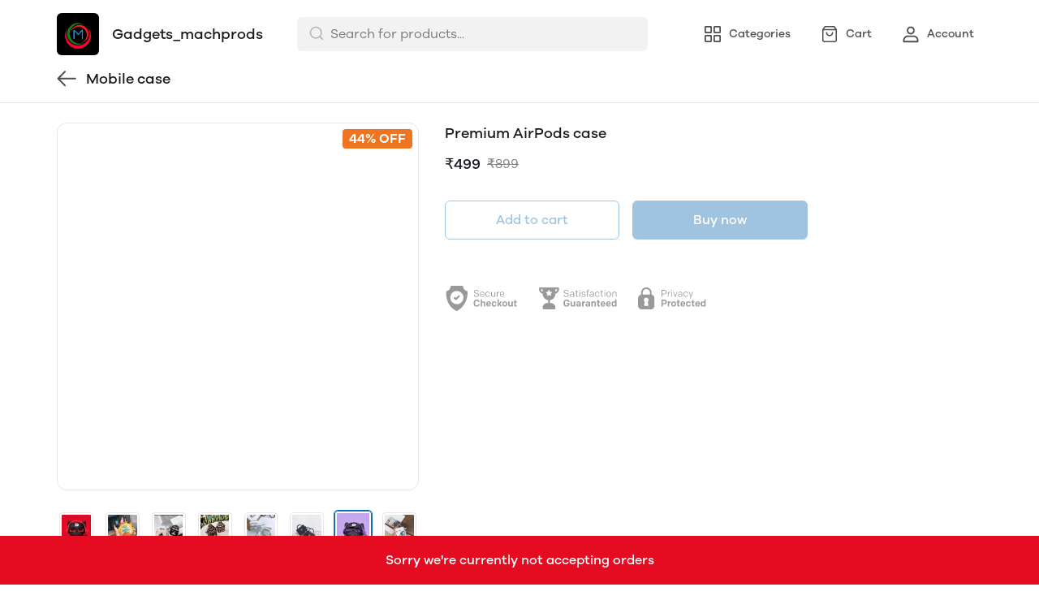

--- FILE ---
content_type: text/html; charset=utf-8
request_url: https://mydukaan.io/gadgets158/products/premium-airpods-case
body_size: 121606
content:
<!DOCTYPE html>
<html>
  <head>
    <meta charset="utf-8"/>
    <meta name="viewport"
          content="width=device-width, initial-scale=1.0, maximum-scale=1.0, user-scalable=no"/>
    <link rel="stylesheet" href="/public/dukaan/lightspeed/css/styles.css?ver=sceptre:0abf2a4" as="" onload="">
        <noscript><link rel="stylesheet" href="styles.css"></noscript>
    <link rel="stylesheet" href="/public/dukaan/lightspeed/css/splide.min.css?ver=sceptre:0abf2a4" as="" onload="">
        <noscript><link rel="stylesheet" href="styles.css"></noscript>
    <link rel="stylesheet" href="/public/dukaan/lightspeed/css/main.css?ver=sceptre:0abf2a4" as="" onload="">
        <noscript><link rel="stylesheet" href="styles.css"></noscript>
    
  <style>
  .product-description p,
  .product-description ul li {
    font-size: 16px;
    color: var(--black-30);
  }

  .modal .modal-content {
    max-width: 564px;
  }

  .detail-text {
    font-size: 14px;
  }

  .product-description table {
    width: 100%;
  }

  .product-description table td {
    padding: 8px;
    border: 1px solid;
  }

  @media screen and (max-width: 768px) {
    .pdp-button-wrapper {
      position: sticky;
      bottom: var(--container-bottom-sticky);
      background-color: #fff;
      width: 100vw !important;
      padding: 16px;
      margin-left: -16px;
      margin-right: -16px;
      /* box-shadow: 0 -1px 0 0 var(--black-85); */
    }
  }
  </style>
  <link rel="stylesheet" href="/public/dukaan/lightspeed/css/product.css?ver=sceptre:0abf2a4" as="" onload="">
        <noscript><link rel="stylesheet" href="styles.css"></noscript>
  



<title>Buy Premium AirPods case online from Gadgets_machprods</title>
<meta name="description" content="Order Premium AirPods case online from Gadgets_machprods. View full catalogue for the home delivery." />

<meta property="og:title" content="Buy Premium AirPods case online from Gadgets_machprods" />
<meta property="og:image" itemprop="image" content="https://dukaan.b-cdn.net/1000x1000/webp/4509100/e12660a6-54ba-4d76-882a-1390bbeb8511/image-5c0d1eb1-ef32-48c5-833c-1c502e74fa86-42973d35-a9b0-43db-9192-23396b4cd16d.jpg" />
<meta property="og:image:secure_url" content="https://dukaan.b-cdn.net/1000x1000/webp/4509100/e12660a6-54ba-4d76-882a-1390bbeb8511/image-5c0d1eb1-ef32-48c5-833c-1c502e74fa86-42973d35-a9b0-43db-9192-23396b4cd16d.jpg" />
<meta property="og:description" content="Order Premium AirPods case online from Gadgets_machprods. View full catalogue for the home delivery." />
<meta property="og:type" content="website" />

<meta property="twitter:card" content="summary_large_image" />
<meta name="twitter:title" content="Buy Premium AirPods case online from Gadgets_machprods">
<meta name="twitter:description" content="Order Premium AirPods case online from Gadgets_machprods. View full catalogue for the home delivery.">
<meta property="twitter:image" content="https://dukaan.b-cdn.net/1000x1000/webp/4509100/e12660a6-54ba-4d76-882a-1390bbeb8511/image-5c0d1eb1-ef32-48c5-833c-1c502e74fa86-42973d35-a9b0-43db-9192-23396b4cd16d.jpg" />

<meta property="product:price:amount" content="499">
<meta property="product:price:currency" content="INR">
<meta property="og:site_name" content="Gadgets_machprods">

<script type="application/ld+json">
  {
    "@context": "https://schema.org/",
    "@type": "Product",
    "name": "Premium AirPods case",
    "description": "",
    "category": "Mobile case",
    "url": "/gadgets158/products/premium-airpods-case",
    "sku": "15654513",
    "image": {
      "@type": "ImageObject",
      "url": "https://dukaan.b-cdn.net/700x700/webp/4509100/e12660a6-54ba-4d76-882a-1390bbeb8511/image-d0aa1bc7-d3aa-4867-a08e-5f247c91bca8-3011e67e-2d1e-4f79-a5cf-0f3719603f1a.jpg",
      "image": "https://dukaan.b-cdn.net/700x700/webp/4509100/e12660a6-54ba-4d76-882a-1390bbeb8511/image-d0aa1bc7-d3aa-4867-a08e-5f247c91bca8-3011e67e-2d1e-4f79-a5cf-0f3719603f1a.jpg",
      "name": "Premium AirPods case",
      "width": "525",
      "height": "700"
    },
    "mpn": "premium-airpods-case",
    "productId": "29062897",
    
    "offers": [
      
      {
        "@type": "Offer",
        "name": "",
        "availability":"https://schema.org/InStock",
        "price": "499",
        "priceCurrency": "INR",
        "sku": "15654513",
        "url": "/gadgets158/products/premium-airpods-case?variant=15654513"
      }
      
    ]
    
  }
</script>
<script type="application/ld+json">
  {
    "@context": "https://schema.org",
    "@type": "BreadcrumbList",
    "itemListElement": [{
      "@type": "ListItem",
      "position": 1,
      "name": "Home",
      "item": "https://mydukaan.io/gadgets158"
    },{
      "@type": "ListItem",
      "position": 2,
      "name": "Mobile case",
      "item": "https://mydukaan.io/gadgets158/categories/mobile-case"
    },{
      "@type": "ListItem",
      "position": 3,
      "name": "Premium AirPods case",
      "item": "https://mydukaan.io/gadgets158/products/premium-airpods-case"
    }]
  }
</script>

    <meta name="theme-color" content="#000000" />
<meta charset="UTF-8" />
<link rel="shortcut icon"
      type="image/x-icon"
      href="https://mydukaan.io/favicon.png"/>
<link rel="dns-prefetch"
      href="https://www.googletagmanager.com/">
<link rel="dns-prefetch"
      href="https://connect.facebook.net/">
<link rel="canonical" href="https://mydukaan.io/gadgets158/products/premium-airpods-case" />
<style>
  
  :root {
    --primary: #146eb4;
    --secondary: #ee741f;
    --menu-bar-color: #146eb4;
    --primary-rgb: 20,110,180;
    --secondary-rgb: 238,116,31;
    --primary-background: rgba(20,110,180, 0.15);
    --primary-hover: #177ccb;
  }

  :root {
    --border-radius-small: 4px;
    --border-radius-medium: 6px;
    --border-radius-large: 8px;
    --border-radius-modal: 16px;

    --white: #ffffff;
    --black-100: var(--white);
    --black-12: #1a181e;
    --black-25: #353535;
    --black-30: #4d4d4d;
    --black-50: #808080;
    --black-55: #989898;
    --black-60: #999999;
    --black-70: #b2b2b2;
    --black-80: #cccccc;
    --black-85: #d9d9d9;
    --black-90: #e6e6e6;
    --black-95: #f2f2f2;
    --black-96: #f5f5f5;
    --black-98: #fafafa;

    --brand-primary: #146eb4;
    --brand-secondary: #ee741f;
    --primary-black: var(--black-12);
    --secondary-raspberry: #df1e5b;
    --secondary-yellow: #fab73b;
    --secondary-green: #17b31b;
    --secondary-red: #e50b20;
    --secondary-orange: #db6b1d;
    --secondary-navyblue: #1e2640;
    --green-hover: #149917;
    --red-hover: #cc0a1d;

    --black-hover: var(--black-30);
    --secondary-red-a10: rgba(229, 11, 32, 0.1);
    --white-a10: rgba(255, 255, 255, 0.1);
    --secondary-green-rgb: 23, 179, 27;
    --brand-secondary-rgb: 238, 116, 31;
    --offers-shadow: rgba(26, 24, 30, 0.24);
    --division-primary: var(--black-90);
    --shimmer-gradient: linear-gradient(to right,
        var(--black-95) 8%,
        var(--black-85) 18%,
        var(--black-95) 33%);

    --theme-secondary-green: #17b31b;
    --theme-secondary-red: #e50b20;
    --theme-variable-white: var(--white);
    --theme-primary: var(--primary);
    --theme-primary-black: var(--primary-black);
    --theme-primary-black-hover: var(--primary-black);
    --theme-primary-black-30: #4d4d4d;

    --theme-pimrary-button-color: var(--primary);
    --navicon-hover: var(--black-95);
    --drawer-background-primary: var(--white);
    --search-background: var(--black-95);
    --odd-background: var(--black-98);
    --trusted-illustration-color: #999999;

    --regular-font-weight: 400;
    --medium-font-weight: 500;
    --bold-font-weight: 600;

    --bxgy-green: #17b31b;

    --container-bottom-sticky: 0px;

  }
</style>
<style>
	* {
	   font-family: var(--font-family);
	 }
 </style>
 <link type="text/css" rel="preload" as="font" crossorigin="anonymous" href="/fonts/GalanoGrotesque/galanogrotesque-regular.otf">
		<link type="text/css" rel="preload" as="font" crossorigin="anonymous" href="/fonts/GalanoGrotesque/galanogrotesque-medium.otf">
		<link type="text/css" rel="preload" as="font" crossorigin="anonymous" href="/fonts/GalanoGrotesque/galanogrotesque-semibold.otf">
		<style>
		  :root {
			--font-family: 'GalanoGrotesque', sans-serif;
		  }
		  @font-face {
			font-family: GalanoGrotesque;
			font-style: normal;
			font-weight: 400;
			src: url("/fonts/GalanoGrotesque/galanogrotesque-regular.otf") format("opentype");
			font-display: swap;
		  }
	  
		  @font-face {
			font-family: GalanoGrotesque;
			font-style: normal;
			font-weight: 500;
			src: url("/fonts/GalanoGrotesque/galanogrotesque-medium.otf") format("opentype");
			font-display: swap;
		  }
	  
		  @font-face {
			font-family: GalanoGrotesque;
			font-style: normal;
			font-weight: 600;
			src: url("/fonts/GalanoGrotesque/galanogrotesque-semibold.otf") format("opentype");
			font-display: swap;
		  }
		</style>
<style>
      @-webkit-keyframes spinner-border {
        to {
          -webkit-transform: rotate(360deg);
          transform: rotate(360deg);
        }
      }
    
      @keyframes spinner-border {
        to {
          -webkit-transform: rotate(360deg);
          transform: rotate(360deg);
        }
      }
    
      .loader {
        display: inline-block;
        width: 20px;
        height: 20px;
        vertical-align: text-bottom;
        border: 3px solid currentColor;
        border-right-color: transparent;
        border-radius: 50%;
        -webkit-animation: spinner-border 0.75s linear infinite;
        animation: spinner-border 0.75s linear infinite;
      }
      .loaderContainer {
        position: absolute;
        top: 0;
        left: 0;
        right: 0;
        bottom: 0;
      }
    </style>
<style>
    .bounceLoaderWrap {
      position: relative;
      height: 100%;
      width: 100%;
      background-color: var(--white);
    }
    .bounceLoaderWrap.overlay {
      top: 0;
      bottom: 0;
      left: 0;
      right: 0;
      position: fixed;
      background-color: rgba(0, 0, 0, 0.6);
      backdrop-filter: blur(24px);
      z-index: 10;
    }
    .bounceLoaderWrap.overlay.highZIndex {
      z-index: 10000;
    }
    
    .bounceLoader {
      display: flex;
      align-items: center;
      flex-direction: column;
      position: absolute;
      top: 0;
      left: 0;
      right: 0;
      bottom: 0;
      pointer-events: all;
    }
    .bounceLoader.absoluteCenter {
      position: absolute;
      top: 50%;
      left: 50%;
      transform: translate(-50%, -50%);
    }
    .bounceLoader .spinner {
      text-align: center;
    }
    .bounceLoader .spinner > .bounce {
      width: 20px;
      height: 20px;
      background-color: #ccc;
      border-radius: 100%;
      display: inline-block;
      -webkit-animation: bounce-delay 1.4s infinite ease-in-out both;
      animation: bounce-delay 1.4s infinite ease-in-out both;
    }
    .bounceLoader .spinner > .bounce.bounce1 {
      -webkit-animation-delay: -0.32s;
      animation-delay: -0.32s;
      margin-right: 8px;
    }
    .bounceLoader .spinner > .bounce.bounce2 {
      -webkit-animation-delay: -0.16s;
      animation-delay: -0.16s;
      margin-right: 8px;
    }
    
    @keyframes bounce-delay {
      0%, 80%, 100% {
        -webkit-transform: scale(0);
        transform: scale(0);
      } 40% {
        -webkit-transform: scale(1.0);
        transform: scale(1.0);
      }
    }
    
    </style>
  </head>
  
<style>
    @-webkit-keyframes  btnAnimate {
        0%{
       left: 0;
    }
    50%{
        left: 80%;
    }
    100%{
       left: 0;
    }
  }
 
  @keyframes btnAnimate {
     
    0%{
       left: 0;
    }
    50%{
        left: 80%;
    }
    100%{
       left: 0;
    }
  
  }
 .loaderContainer{
    position: absolute;
    top: 0;
    bottom: 0;
    left: 0;
    right: 0;
    z-index: 1;
 }
  
  .loader{
    display: inline-block;
    position: absolute;
    bottom: 0;
    width: 20px;
    height: 2px !important;
    background-color:  currentColor;
    border-radius: 0px;
    border: none;
    -webkit-animation: btnAnimate .7s ease-in infinite;
    animation: btnAnimate .7s ease-in infinite;
  }
</style>
<div class="loaderContainer w100 h100 hidden">
    <div class="loader"></div>
</div>


  <style>
  .header {
    background-color: var(--white);
    top: 0;
    border-bottom: 1px solid var(--black-90);
    z-index: 10;
  }

  .px8 {
    padding-left: 8px;
    padding-right: 8px;
  }

  .hellobar-container {
    width: 100%;
    height: 100% !important;
    display: flex;
    align-items: center;
    justify-content: center;
  }

  .hellobar-content {
    padding-top: 12px;
    padding-bottom: 12px;
  }

  .hellobar-content .hellobar-text,
  .hellobar-button {
    font-size: 16px;
    font-weight: 400;
    text-align: center;
  }

  @media screen and (max-width: 1024px) {

    .hellobar-content .hellobar-text,
    .hellobar-button {
      font-size: 14px;
    }
  }

  .hellobar-button {
    margin-left: 12px !important;
  }

  .header .container {
    padding: 16px 0;
  }

  .header .container.no-padding {
    padding: 0px;
    padding-bottom: 16px;
  }

  .header .store-name-section img {
    height: 52px;
    max-width: 160px;
    border-radius: 6px;
  }

  .header .store-name-section h1 {
    font-size: 18px;
    line-height: 22px;
    margin-left: 16px;
  }

  .nav-menu .nav-button {
    display: flex;
    align-items: center;
  }

  .nav-menu .nav-button:first-child {
    margin-left: 16px;
  }

  .nav-menu .nav-button:not(:last-child) {
    margin-right: 16px;
  }

  .nav-menu .nav-button svg {
    display: flex;
    height: 24px;
    width: 24px;
  }

  .nav-menu .nav-button .nav-button-label {
    font-size: 14px;
    line-height: 14px;
    display: block;
    margin-left: 8px;
  }

  .menu-bar-item-wrapper {
    width: max-content;
    border-radius: 50px;
  }

  .menu-bar-item-wrapper:hover {
    background-color: #ffffff1a;
  }

  .pre-header {
    background-color: var(--menu-bar-color);
    z-index: 11;
  }

  .mobileSearchbar {
    top: 0;
    z-index: 10;
    height: 62px;
    width: 100%;
    border-bottom: 1px solid var(--black-90);
  }

  /** SEARCH **/

  input.search-input.disable-select {
    padding: 7px 12px 7px 40px;
    width: 100%;
    font-size: 16px;
    line-height: 26px;
    background: var(--black-95);
    color: var(--black-30);
    opacity: 1;
    border: 1px solid transparent;
    border-radius: 6px;
  }

  .clear-search-input-btn {
    position: absolute;
    right: 12px;
    border: none;
    outline: none;
    padding: 0;
    top: calc(50% - 10px);
  }
  .clear-search-input-btn svg {
    width: 20px;
    height: 20px;
  }

  .header-search-bar-wrapper {
    position: relative;
    width: 432px;
  }

  .headerSearch {
    display: flex;
    align-items: center;
    position: relative;
  }

  .zIndexSearch {
    z-index: 10001;
  }

  .headerSearch svg {
    position: absolute;
    left: 14px;
    top: 10px;
  }

  .header-search-bar-wrapper .search-dropdown {
    overflow: scroll;
    width: 100%;
    position: absolute;
    top: calc(100% + 10px);
    border-radius: var(--border-radius-large);
    margin: auto;
    background-color: var(--white);
    z-index: 10001;
    max-height: 415px;
  }

  .headerSearch+.modal.search-modal .modal-content {
    overflow: scroll;
    padding: 28px 24px;
    width: 530px;
    top: 70px;
    position: absolute;
    border: 1px solid transparent;
    border-radius: var(--border-radius-large);
    margin: auto;
  }

  .header .bottom-header .category-name {
    font-size: 18px;
    line-height: 26px;
    font-weight: var(--medium-font-weight);
    color: var(--black-30);
  }

  .header .bottom-header .sort {
    border: none;
    width: 100px;
    font-size: 14px;
    line-height: 20px;
    font-weight: 500;
    color: var(--primary);
  }

  .header .container.no-padding {
    display: none;
  }

  /* .category-list {
      margin: 0 -8px;
      width: calc(100% + 16px);
    }

    .category-list-2 .category-list-item {
      flex: 1 0 calc((100% / 2) - 16px);
      margin: 8px;
      max-width: calc((100% / 2) - 16px);
    }

    .category-list-4 .category-list-item {
      flex: 1 0 calc((100% / 4) - 16px);
      margin: 8px;
      max-width: calc((100% / 4) - 16px);
    } */

  /** SEARCH **/

  .mobile-bottom {
    display: none;
  }

  .svg-wrapper {
    position: relative;
  }

  /* Commented this code as d contents is a common util class
  .d-contents span{
    font-size: 14px;
    line-height: 24px;
    font-weight: 500;
  } */

  .bottom-nav {
    box-shadow: 0 -1px 3px 0 rgb(0 0 0 / 12%);
  }

  .bottom-nav button {
    min-width: 103px;
  }

  .bottom-nav button.active {
    background-color: rgba(var(--primary-rgb), 0.1);
  }

  .bottom-nav button.active * {
    color: var(--primary);
  }

  .mobileModalSearchBar {
    z-index: 1031;
    position: relative;
  }

  .mobileModalSearchBar>span {
    position: absolute;
    left: 10px;
    top: 10px;
  }

  .mobileModalSearchBar input {
    padding: 7px 28px 6px 36px;
    width: 100%;
    font-size: 16px;
    line-height: 26px;
    background: var(--black-95);
    color: var(--black-30);
    border: 1px solid transparent;
    border-radius: var(--border-radius-medium);
  }

  .mobile-search-bar .modal .modal-content {
    min-height: 100%;
    max-height: 100%;
    max-width: 100%;
    overflow: auto;
    border-radius: 0;
  }

  .mobile-search-bar .modal .modal-header {
    border-bottom: 1px solid var(--black-90);
  }

  .common-header {
    height: 52px;
    border-bottom: 1px solid var(--black-90);
  }

  .nav-button-wrapper button {
    width: 40px;
    height: 40px;
    background-color: transparent;
  }

  /** NavItems Menu **/

  /** NavItems Desktop **/

  .navLinks-item ul {
    position: absolute;
    background: var(--white);
    z-index: 5;
    min-width: 100%;
    max-width: calc(100% + 100px);
    visibility: hidden;
    pointer-events: none;
    left: 0;
    top: 100%;
  }

  .navLinks-item {
    position: relative;
  }

  .navLinks-item a div {
    border-radius: 20px;
    overflow: hidden;
  }

  .navLinks-item:hover a div {
    background: #ffffff1a;
  }

  .navLinks-item:hover ul {
    visibility: visible;
    pointer-events: all;
  }

  .navLinks-item ul {
    border-radius: var(--border-radius-large);
    box-shadow: 0 2px 6px 0 rgb(26, 24, 30, 12%);
  }

  .navLinks-item ul li a {
    white-space: nowrap;
    display: block;
  }

  .link-item {
    font-size: 14px;
    line-height: 20px;
    font-weight: 400;
  }

  /** NavItems Desktop **/

  /** NavItems Mobile **/

  .mobile-menu-drop-down {
    border-left: 1px solid var(--black-85);
    margin-top: 16px;
    padding-top: 4px;
    padding-left: 20px;
    padding-bottom: 8px;
  }

  .mobile-arrow-up {
    transform: rotate(180deg);
  }

  /** NavItems Mobile **/

  /** NavItems Menu **/

  @media (max-width: 767px) {
    .hellobar-content {
      flex-direction: column;
    }

    .hellobar-button {
      margin-top: 6px !important;
    }

  }

  @media only screen and (max-width: 1024px) {
    .storefeatures:not(:last-child) {
      margin-bottom: 24px;
    }

    .header-title {
      font-size: 18px;
      line-height: 26px;
      font-weight: 500;
    }

    .main-header img {
      max-width: 120px;
      margin: 0px;
      border-radius: var(--border-radius-medium);
    }

    .mobile-bottom {
      display: block;
      box-shadow: 0 -1px 3px 0 rgb(0 0 0 / 12%);
    }

    .header {
      border: none;
    }

    /*.social-icons-wrapper {*/
    /*  flex-direction: column;*/
    /*}*/

    /*.social-icons-wrapper > a {*/
    /*  margin-bottom: 8px;*/
    /*}*/

    .social-icons-wrapper>a>span {
      display: none;
    }

    .mobile-search-bar .modal .search-meta .category-list-load-point {
      margin: 0 -8px;
      width: calc(100% + 16px);
    }
  }
  </style>
  <body>
    
  
<div id="authWrapper">
  <div id="loginModal" class="dukaan-auth-modal modal hidden">
    <div class="dukaan-auth-modal-content modal-content ">
      <div class="dukaan-auth-modal-header">
        <span class="dukaan-auth-modal-title">Sign in</span>
        <span class="dukaan-auth-modal-close cursor-pointer" onclick="closeModal()">
          <svg xmlns="http://www.w3.org/2000/svg" width="16" height="16" viewBox="0 0 16 16">
            <g fill="none" fill-rule="evenodd">
              <g fill="#4D4D4D" fill-rule="nonzero">
                <g>
                  <g>
                    <path
                      d="M.363.363c.44-.44 1.136-.484 1.626-.11l.127.11L8 6.248 13.884.363c.452-.452 1.166-.482 1.652-.09l.101.09c.44.44.484 1.136.099 1.641l-.099.112L9.752 8l5.885 5.884c.452.452.482 1.166.09 1.652l-.09.101c-.44.44-1.136.484-1.641.099l-.112-.099L8 9.752l-5.883 5.885c-.452.452-1.166.482-1.652.09l-.101-.09c-.44-.44-.484-1.136-.099-1.64l.099-.113L6.247 8 .363 2.116C-.089 1.664-.119.95.273.464z"
                      transform="translate(-903 -372) translate(497 343) translate(406 29)" />
                  </g>
                </g>
              </g>
            </g>
          </svg>
        </span>
      </div>
      <div class="dukaan-auth-modal-body">
        <form id="loginModalForm" onsubmit="handleSubmitForm(event)" style="position: relative">
          
<style>
.bounceLoaderWrap {
  position: relative;
  height: 100%;
  width: 100%;
  background-color: var(--white);
}
.bounceLoaderWrap.overlay {
  top: 0;
  bottom: 0;
  left: 0;
  right: 0;
  position: fixed;
  background-color: rgba(0, 0, 0, 0.6);
  backdrop-filter: blur(24px);
  z-index: 10;
}
.bounceLoaderWrap.overlay.highZIndex {
  z-index: 10000;
}

.bounceLoader {
  display: flex;
  align-items: center;
  flex-direction: column;
  position: absolute;
  top: 0;
  left: 0;
  right: 0;
  bottom: 0;
  pointer-events: all;
}
.bounceLoader.absoluteCenter {
  position: absolute;
  top: 50%;
  left: 50%;
  transform: translate(-50%, -50%);
}
.bounceLoader .spinner {
  text-align: center;
}
.bounceLoader .spinner > .bounce {
  width: 20px;
  height: 20px;
  background-color: #ccc;
  border-radius: 100%;
  display: inline-block;
  -webkit-animation: bounce-delay 1.4s infinite ease-in-out both;
  animation: bounce-delay 1.4s infinite ease-in-out both;
}
.bounceLoader .spinner > .bounce.bounce1 {
  -webkit-animation-delay: -0.32s;
  animation-delay: -0.32s;
  margin-right: 8px;
}
.bounceLoader .spinner > .bounce.bounce2 {
  -webkit-animation-delay: -0.16s;
  animation-delay: -0.16s;
  margin-right: 8px;
}

@keyframes bounce-delay {
  0%, 80%, 100% {
    -webkit-transform: scale(0);
    transform: scale(0);
  } 40% {
    -webkit-transform: scale(1.0);
    transform: scale(1.0);
  }
}

</style>

<div class="bounceLoader hidden">
    <div class="spinner">
        <div class="bounce bounce1"></div>
        <div class="bounce bounce2"></div>
        <div class="bounce bounce3"></div>
    </div>
</div>


          <div id="mobile-form" class="mobile-form">
            
            <div class="hide-on-desktop">
              <label class="mui-input-field mobile-number-field full-width">
                <input class="full-width" autofocus type="tel" placeholder=" " id="m-mobile-input" maxlength="10">
                <span class="label">Mobile number</span>
                <span class="abs-prefix">+91</span>
              </label>
            </div>
            <div class="input-box hide-on-mobile">
              <span class="prefix">+91</span>
              <input autofocus type="tel" placeholder="Enter your phone number" id="d-mobile-input" maxlength="10" />
            </div>
            
          </div>
          
          
          <p class="dkn-auth-privacy">
            By continuing, you agree to our company's <a class="dkn-auth-privacy-link" href="/p/terms-conditions">Terms and Conditions</a> and <a class="dkn-auth-privacy-link" href="/p/privacy-policy">Privacy Policy</a>
          </p>
          <div id="error-message" class="hidden error-message"></div>
          <div class="dukaan-auth-modal-footer">
            <button class="dukaan-auth-modal-btn-primary" type="submit">
              
              Send OTP
              
            </button>
          </div>
        </form>
         
        
        
      </div>
    </div>
  </div>
  <div id="otpModal" class="dukaan-auth-modal modal hidden">
    <div class="dukaan-auth-modal-content modal-content ">
      <div class="dukaan-auth-modal-header">
        <span class="dukaan-auth-modal-title">Sign in</span>
        <span class="dukaan-auth-modal-close cursor-pointer" onclick="closeOTPModal()">
          <svg xmlns="http://www.w3.org/2000/svg" width="16" height="16" viewBox="0 0 16 16">
            <g fill="none" fill-rule="evenodd">
              <g fill="#4D4D4D" fill-rule="nonzero">
                <g>
                  <g>
                    <path
                      d="M.363.363c.44-.44 1.136-.484 1.626-.11l.127.11L8 6.248 13.884.363c.452-.452 1.166-.482 1.652-.09l.101.09c.44.44.484 1.136.099 1.641l-.099.112L9.752 8l5.885 5.884c.452.452.482 1.166.09 1.652l-.09.101c-.44.44-1.136.484-1.641.099l-.112-.099L8 9.752l-5.883 5.885c-.452.452-1.166.482-1.652.09l-.101-.09c-.44-.44-.484-1.136-.099-1.64l.099-.113L6.247 8 .363 2.116C-.089 1.664-.119.95.273.464z"
                      transform="translate(-903 -372) translate(497 343) translate(406 29)" />
                  </g>
                </g>
              </g>
            </g>
          </svg>
        </span>
      </div>
      <div class="dukaan-auth-modal-body">
        <div id="otp-form">
          <p id="otp-title" class="otp-title"><span class="otp-num-value"></span></p>
          <form id="otp-values" style="position: relative;">
            
<style>
.bounceLoaderWrap {
  position: relative;
  height: 100%;
  width: 100%;
  background-color: var(--white);
}
.bounceLoaderWrap.overlay {
  top: 0;
  bottom: 0;
  left: 0;
  right: 0;
  position: fixed;
  background-color: rgba(0, 0, 0, 0.6);
  backdrop-filter: blur(24px);
  z-index: 10;
}
.bounceLoaderWrap.overlay.highZIndex {
  z-index: 10000;
}

.bounceLoader {
  display: flex;
  align-items: center;
  flex-direction: column;
  position: absolute;
  top: 0;
  left: 0;
  right: 0;
  bottom: 0;
  pointer-events: all;
}
.bounceLoader.absoluteCenter {
  position: absolute;
  top: 50%;
  left: 50%;
  transform: translate(-50%, -50%);
}
.bounceLoader .spinner {
  text-align: center;
}
.bounceLoader .spinner > .bounce {
  width: 20px;
  height: 20px;
  background-color: #ccc;
  border-radius: 100%;
  display: inline-block;
  -webkit-animation: bounce-delay 1.4s infinite ease-in-out both;
  animation: bounce-delay 1.4s infinite ease-in-out both;
}
.bounceLoader .spinner > .bounce.bounce1 {
  -webkit-animation-delay: -0.32s;
  animation-delay: -0.32s;
  margin-right: 8px;
}
.bounceLoader .spinner > .bounce.bounce2 {
  -webkit-animation-delay: -0.16s;
  animation-delay: -0.16s;
  margin-right: 8px;
}

@keyframes bounce-delay {
  0%, 80%, 100% {
    -webkit-transform: scale(0);
    transform: scale(0);
  } 40% {
    -webkit-transform: scale(1.0);
    transform: scale(1.0);
  }
}

</style>

<div class="bounceLoader hidden">
    <div class="spinner">
        <div class="bounce bounce1"></div>
        <div class="bounce bounce2"></div>
        <div class="bounce bounce3"></div>
    </div>
</div>


            <div class="hide-on-desktop">
              <label class="mui-input-field m-otp-field full-width ">
                <input class="full-width" autofocus placeholder="• • • • • •" id="m-otp-input" type="number"
                  maxlength="6">
                <span class="label"></span>
              </label>
            </div>
            <div class="otp-box hide-on-mobile">
              <input class="form-control form-control-solid first" name="otp-value" onkeyup="handleOTPForm(event)" type="text" autocomplete="one-time-code"
                maxlength="1" />
              <input class="form-control form-control-solid second" name="otp-value" onkeyup="handleOTPForm(event)" type="text" autocomplete="one-time-code"
                maxlength="1" />
              <input class="form-control form-control-solid third" name="otp-value" onkeyup="handleOTPForm(event)" type="text" autocomplete="one-time-code"
                maxlength="1" />
              <input class="form-control form-control-solid fourth" name="otp-value" onkeyup="handleOTPForm(event)" type="text" autocomplete="one-time-code"
                maxlength="1" />
              <input class="form-control form-control-solid fifth" name="otp-value" onkeyup="handleOTPForm(event)" type="text" autocomplete="one-time-code"
                maxlength="1" />
              <input class="form-control form-control-solid sixth" name="otp-value" onkeyup="handleOTPForm(event)" type="text" autocomplete="one-time-code"
                maxlength="1" />
            </div>
          </form>
        </div>
        <div id="error-message" class="hidden error-message"></div>
      </div>
      <div class="otp-countdown-timer flex d-row a-center j-center hidden" id="otp-countdown-timer">
        <div class="resend-otp-text hide-on-desktop">Resend code in&nbsp;</div>
        <div class="flex d-row a-center j-center">
          <div class="timer-mins-text countdown-text" id="timer-mins-text"></div>
          <div class="colon countdown-text">:</div>
          <div class="timer-secs-text countdown-text" id="timer-secs-text"></div>
        </div>
      </div>
      <div id="otp-cta" style="margin-top: 32px;" class="hidden">
        
        <div class="flex d-c a-center j-center">
          <div class="resend-text">
            Didn&#39;t get the code? Send it on
          </div>
          <div class="flex a-center j-center cursor-pointer" onclick="onResendOtpLink(2)" style="margin-top: 12px;">
            <svg width="130" height="40" viewBox="0 0 130 40" fill="none" xmlns="http://www.w3.org/2000/svg">
              <path fill-rule="evenodd" clip-rule="evenodd"
                d="M27.1034 7C20.1246 7 14.4673 12.6703 14.4673 19.6654C14.4673 22.0581 15.1298 24.2959 16.2804 26.2049L14 33L20.9959 30.7548C22.806 31.7583 24.8879 32.3302 27.1034 32.3302C34.0817 32.3302 39.739 26.6601 39.739 19.6654C39.739 12.6703 34.0817 7 27.1034 7ZM27.1034 30.3132C24.9454 30.3132 22.9362 29.6644 21.2586 28.5522L17.1761 29.8627L18.5029 25.9082C17.2312 24.1527 16.4798 21.9957 16.4798 19.6652C16.4798 13.7937 21.2455 9.01698 27.1034 9.01698C32.961 9.01698 37.7267 13.7937 37.7267 19.6652C37.7267 25.5365 32.961 30.3132 27.1034 30.3132Z"
                fill="#45C153" />
              <path fill-rule="evenodd" clip-rule="evenodd"
                d="M24.1392 14.4251C23.9345 13.9307 23.7777 13.9139 23.4616 13.8989C23.3531 13.8937 23.2355 13.8887 23.1069 13.8887C22.6995 13.8887 22.2772 14.0089 22.0227 14.2699C21.7129 14.5875 20.9385 15.3314 20.9385 16.8588C20.9385 18.3864 22.0484 19.8625 22.2031 20.0697C22.3582 20.2767 24.3678 23.4573 27.4946 24.7559C29.9351 25.7691 30.6597 25.6789 31.2165 25.5568C32.0267 25.3795 33.044 24.7814 33.3021 24.0568C33.5602 23.3317 33.5602 22.7102 33.4828 22.5812C33.4053 22.4515 33.1989 22.3742 32.8891 22.2185C32.5794 22.0633 31.0563 21.3122 30.7725 21.2089C30.4885 21.1054 30.226 21.137 30.0076 21.4397C29.7062 21.8579 29.4164 22.2876 29.1763 22.5423C28.9879 22.7423 28.6847 22.7701 28.424 22.6591C28.0812 22.5127 27.1162 22.1756 25.9329 21.1182C25.0123 20.2955 24.3905 19.2792 24.2098 18.9683C24.0291 18.6578 24.1939 18.4725 24.3332 18.3035C24.492 18.1107 24.6385 17.9722 24.7934 17.7912C24.9482 17.6098 25.0348 17.5132 25.138 17.3058C25.2412 17.0988 25.1718 16.8852 25.0943 16.7297C25.0166 16.5741 24.3965 15.047 24.1392 14.4251Z"
                fill="#45C153" />
              <path fill-rule="evenodd" clip-rule="evenodd"
                d="M55.3427 21.8908H55.3125L53.4676 14.4326H51.2445L49.3692 21.8004H49.339L47.6303 14.4326H45.2559L48.1142 25.2559H50.5191L52.3184 17.8896H52.3488L54.1781 25.2559H56.5378L59.4413 14.4326H57.1127L55.3427 21.8908ZM66.685 18.094C66.4729 17.8159 66.1832 17.5993 65.8155 17.4425C65.4473 17.2854 64.976 17.2073 64.4018 17.2073C63.998 17.2073 63.5849 17.3113 63.161 17.5177C62.7382 17.7251 62.39 18.0559 62.1176 18.511H62.0727V14.4326H59.9249V25.2559H62.0727V21.1484C62.0727 20.3504 62.203 19.7769 62.4655 19.4276C62.7278 19.0788 63.1511 18.9052 63.7362 18.9052C64.2498 18.9052 64.6079 19.0639 64.8095 19.3824C65.0111 19.7009 65.1124 20.1842 65.1124 20.8299V25.2559H67.2596V20.4364C67.2596 19.9511 67.217 19.5093 67.1316 19.1101C67.045 18.7107 66.8965 18.3721 66.685 18.094ZM75.5312 23.5133V19.4353C75.5312 18.9607 75.4258 18.5789 75.2134 18.2911C75.0019 18.0031 74.7296 17.7778 74.3973 17.6162C74.0646 17.4545 73.6958 17.3457 73.2932 17.2902C72.89 17.2356 72.4917 17.2072 72.0987 17.2072C71.6655 17.2072 71.2337 17.2504 70.8057 17.3357C70.3765 17.4214 69.9913 17.5655 69.6484 17.7676C69.3057 17.9703 69.0234 18.2377 68.8023 18.5707C68.58 18.9051 68.454 19.324 68.4236 19.83H70.571C70.6113 19.4049 70.7532 19.1018 70.9946 18.9199C71.2365 18.7381 71.5687 18.6467 71.9929 18.6467C72.1843 18.6467 72.3628 18.6597 72.5296 18.6852C72.6957 18.7106 72.8421 18.7607 72.9683 18.8361C73.0944 18.9127 73.1948 19.0185 73.2707 19.1546C73.3459 19.2917 73.3841 19.476 73.3841 19.7081C73.394 19.9303 73.3282 20.1001 73.1875 20.2162C73.0459 20.3327 72.855 20.4209 72.6126 20.4808C72.3706 20.5422 72.0933 20.588 71.7809 20.6174C71.4681 20.6481 71.1506 20.6888 70.8283 20.7394C70.5052 20.7901 70.1854 20.8582 69.8681 20.9439C69.5504 21.0295 69.2672 21.1589 69.0218 21.3302C68.7742 21.503 68.572 21.7319 68.4163 22.0202C68.2598 22.3083 68.1816 22.6744 68.1816 23.1184C68.1816 23.5237 68.2496 23.8722 68.3864 24.1643C68.5218 24.4582 68.7108 24.7007 68.9527 24.8922C69.1952 25.085 69.4769 25.226 69.7999 25.3168C70.1219 25.4078 70.47 25.453 70.8433 25.453C71.3272 25.453 71.8013 25.3827 72.2641 25.2419C72.728 25.0991 73.1323 24.8518 73.4745 24.4985C73.4844 24.6294 73.5021 24.7585 73.5274 24.8851C73.5528 25.0109 73.5855 25.1354 73.6258 25.2559H75.8035C75.7031 25.0951 75.6321 24.8518 75.592 24.529C75.5516 24.2058 75.5312 23.8673 75.5312 23.5133ZM73.3841 22.2241C73.3841 22.3454 73.3717 22.5079 73.3459 22.7098C73.3212 22.9119 73.2529 23.1107 73.1423 23.3079C73.0312 23.5052 72.8589 23.6748 72.6281 23.8155C72.3961 23.9572 72.0685 24.0289 71.6447 24.0289C71.4738 24.0289 71.3074 24.0128 71.1461 23.9829C70.9845 23.9529 70.8437 23.8995 70.7222 23.8237C70.6018 23.7477 70.5056 23.6448 70.4351 23.5133C70.3647 23.3816 70.3292 23.2199 70.3292 23.0283C70.3292 22.8262 70.3647 22.6592 70.4351 22.5277C70.5056 22.3971 70.599 22.2885 70.7152 22.2023C70.8308 22.1158 70.967 22.0482 71.1232 21.9971C71.2797 21.9462 71.438 21.9066 71.5995 21.8758C71.7705 21.8459 71.9428 21.8204 72.1134 21.8004C72.2854 21.7809 72.4491 21.7546 72.6053 21.7246C72.7617 21.6941 72.9073 21.6565 73.044 21.6107C73.18 21.5654 73.2935 21.503 73.3843 21.4216V22.2241H73.3841ZM79.5388 15.0695H77.3913V17.4191H76.0914V18.8593H77.3913V23.482C77.3913 23.8764 77.4573 24.1949 77.5881 24.4374C77.7195 24.6799 77.8982 24.8679 78.1245 24.9983C78.3516 25.1297 78.6137 25.2187 78.9113 25.2639C79.2082 25.3086 79.5244 25.3318 79.8563 25.3318C80.0689 25.3318 80.285 25.3261 80.5071 25.3168C80.7285 25.3066 80.9301 25.2866 81.1119 25.2559V23.5885C81.0109 23.6092 80.905 23.6249 80.7942 23.6346C80.6834 23.6448 80.5674 23.6496 80.4464 23.6496C80.0835 23.6496 79.8416 23.5885 79.7202 23.4672C79.6001 23.346 79.5391 23.1035 79.5391 22.7399V18.8594H81.1121V17.4192H79.5391V15.0695H79.5388ZM88.4158 21.8233C88.2748 21.5759 88.0879 21.3682 87.8563 21.2011C87.6245 21.0346 87.359 20.901 87.0622 20.7992C86.7644 20.6989 86.4596 20.6132 86.1473 20.5422C85.8447 20.4716 85.5477 20.4056 85.2555 20.3449C84.9631 20.2844 84.7028 20.2161 84.476 20.1405C84.2495 20.0645 84.0659 19.9659 83.9245 19.8446C83.783 19.7234 83.7132 19.5665 83.7132 19.3745C83.7132 19.2134 83.7527 19.0846 83.8334 18.9879C83.9143 18.8925 84.0127 18.8189 84.1287 18.768C84.2448 18.7179 84.3723 18.6852 84.5139 18.6702C84.655 18.6549 84.7864 18.6467 84.9071 18.6467C85.2903 18.6467 85.6231 18.7208 85.9059 18.8666C86.1876 19.0137 86.3444 19.2937 86.3735 19.7081H88.4158C88.3755 19.2231 88.2522 18.8214 88.0449 18.503C87.8391 18.1848 87.5788 17.93 87.2668 17.7376C86.9543 17.546 86.5988 17.4094 86.2 17.328C85.8016 17.2472 85.3912 17.2073 84.9684 17.2073C84.5446 17.2073 84.1309 17.245 83.7285 17.3213C83.324 17.3964 82.9611 17.5282 82.6397 17.7149C82.316 17.9018 82.0575 18.157 81.8602 18.4804C81.6634 18.804 81.565 19.2184 81.565 19.7235C81.565 20.0678 81.636 20.358 81.7773 20.595C81.9174 20.8327 82.1047 21.0295 82.3359 21.1867C82.5682 21.3429 82.8331 21.4696 83.1304 21.5654C83.4277 21.6619 83.733 21.7449 84.0449 21.8159C84.812 21.9771 85.4092 22.1387 85.8377 22.3004C86.2661 22.4618 86.4801 22.7051 86.4801 23.0283C86.4801 23.2199 86.4349 23.3783 86.3444 23.5052C86.2538 23.6321 86.1399 23.7325 86.004 23.8085C85.8672 23.8845 85.7161 23.94 85.5506 23.9747C85.3839 24.0106 85.2248 24.0289 85.0735 24.0289C84.8622 24.0289 84.6577 24.0026 84.462 23.9529C84.2647 23.902 84.0911 23.8235 83.9397 23.7175C83.7884 23.6114 83.6642 23.4752 83.5689 23.3079C83.4738 23.1414 83.425 22.9426 83.425 22.7098H81.3836C81.4042 23.2352 81.5223 23.6725 81.7398 24.0208C81.9553 24.3694 82.2322 24.6497 82.5708 24.8622C82.9084 25.0743 83.2947 25.226 83.7285 25.3168C84.161 25.4078 84.605 25.453 85.0582 25.453C85.5017 25.453 85.938 25.4101 86.3669 25.3248C86.7951 25.2385 87.1757 25.0893 87.5085 24.877C87.8418 24.665 88.1106 24.3846 88.3181 24.0358C88.524 23.6873 88.6272 23.2551 88.6272 22.7397C88.6271 22.3758 88.5569 22.0706 88.4158 21.8233ZM92.6804 14.4326L88.5972 25.2559H90.987L91.833 22.8462H95.8714L96.6874 25.2559H99.1533L95.1155 14.4326H92.6804ZM92.4534 21.073L93.8598 17.1007H93.8902L95.2514 21.073H92.4534ZM106.578 18.4804C106.286 18.0965 105.918 17.7885 105.474 17.5558C105.03 17.3232 104.501 17.2075 103.887 17.2075C103.402 17.2075 102.959 17.3036 102.556 17.4952C102.151 17.6871 101.82 17.9955 101.558 18.4198H101.527V17.4192H99.4848V28H101.633V24.2866H101.663C101.925 24.6702 102.26 24.9607 102.669 25.1579C103.076 25.3551 103.523 25.4532 104.007 25.4532C104.582 25.4532 105.084 25.3416 105.512 25.1196C105.94 24.898 106.299 24.5992 106.586 24.2255C106.873 23.8518 107.087 23.4221 107.229 22.9374C107.369 22.4519 107.44 21.9462 107.44 21.4217C107.44 20.8657 107.369 20.3327 107.229 19.8221C107.087 19.312 106.871 18.8648 106.578 18.4804ZM105.203 22.2854C105.141 22.5887 105.038 22.8533 104.892 23.0807C104.746 23.3081 104.554 23.4934 104.316 23.6347C104.08 23.7754 103.785 23.847 103.432 23.847C103.089 23.847 102.798 23.7753 102.556 23.6347C102.313 23.4936 102.12 23.3082 101.973 23.0807C101.827 22.8534 101.722 22.5888 101.655 22.2854C101.59 21.982 101.558 21.6737 101.558 21.3613C101.558 21.0374 101.587 20.7241 101.648 20.4211C101.709 20.118 101.812 19.8496 101.958 19.6177C102.104 19.3849 102.296 19.1952 102.533 19.0487C102.77 18.9026 103.064 18.8296 103.418 18.8296C103.76 18.8296 104.051 18.9026 104.287 19.0487C104.524 19.1953 104.718 19.3882 104.869 19.625C105.02 19.8627 105.128 20.1329 105.194 20.4365C105.26 20.7396 105.292 21.0484 105.292 21.3614C105.292 21.6737 105.263 21.982 105.203 22.2854ZM115.788 19.822C115.647 19.312 115.429 18.8648 115.138 18.4802C114.845 18.0963 114.477 17.7883 114.034 17.5556C113.59 17.323 113.06 17.2073 112.445 17.2073C111.961 17.2073 111.518 17.3035 111.115 17.4951C110.711 17.6869 110.379 17.9954 110.116 18.4197H110.087V17.4191H108.045V27.9999H110.192V24.2865H110.222C110.485 24.6701 110.821 24.9606 111.228 25.1577C111.637 25.355 112.083 25.453 112.567 25.453C113.141 25.453 113.643 25.3415 114.072 25.1195C114.5 24.8978 114.858 24.599 115.145 24.2254C115.433 23.8517 115.647 23.422 115.788 22.9373C115.929 22.4517 115.999 21.946 115.999 21.4216C115.999 20.8655 115.929 20.3325 115.788 19.822ZM113.761 22.2854C113.701 22.5887 113.598 22.8533 113.452 23.0807C113.305 23.3081 113.114 23.4934 112.877 23.6347C112.64 23.7754 112.345 23.847 111.992 23.847C111.649 23.847 111.357 23.7753 111.115 23.6347C110.872 23.4936 110.679 23.3082 110.532 23.0807C110.387 22.8534 110.28 22.5888 110.214 22.2854C110.149 21.982 110.117 21.6737 110.117 21.3613C110.117 21.0374 110.148 20.7241 110.208 20.4211C110.268 20.118 110.371 19.8496 110.517 19.6177C110.664 19.3849 110.856 19.1952 111.092 19.0487C111.329 18.9026 111.624 18.8296 111.977 18.8296C112.32 18.8296 112.609 18.9026 112.846 19.0487C113.084 19.1953 113.277 19.3882 113.428 19.625C113.581 19.8627 113.688 20.1329 113.754 20.4365C113.82 20.7396 113.852 21.0484 113.852 21.3614C113.852 21.6737 113.822 21.982 113.761 22.2854Z"
                fill="#45C153" />
              <rect x="0.5" y="0.5" width="129" height="39" rx="3.5" stroke="#45C153" />
            </svg>
          </div>
        </div>
        
      </div>
      <div class="flex a-center j-center hide-on-desktop verfiy-button" id="mobile-verify-button">
        <div class="dukaan-auth-modal-btn-primary" onclick="submitOTP()">Verify</div>
      </div>
    </div>
  </div>
  <div id="resend-options-modal" class="resend-options-modal modal hidden" onclick="closeResendOptionModal()">
    <div class="resend-options-modal-content modal-content flex d-column" onclick="event.stopPropagation()">
      <div class="flex d-row j-sb resend-header-container">
        <div class="resend-header">Get your OTP on</div>
        <div class="resend-close-btn cursor-pointer" onclick="closeResendOptionModal()">
          <svg xmlns="http://www.w3.org/2000/svg" width="16" height="16" viewBox="0 0 16 16">
            <g fill="none" fill-rule="evenodd">
              <g fill="#4D4D4D" fill-rule="nonzero">
                <g>
                  <g>
                    <path
                      d="M.363.363c.44-.44 1.136-.484 1.626-.11l.127.11L8 6.248 13.884.363c.452-.452 1.166-.482 1.652-.09l.101.09c.44.44.484 1.136.099 1.641l-.099.112L9.752 8l5.885 5.884c.452.452.482 1.166.09 1.652l-.09.101c-.44.44-1.136.484-1.641.099l-.112-.099L8 9.752l-5.883 5.885c-.452.452-1.166.482-1.652.09l-.101-.09c-.44-.44-.484-1.136-.099-1.64l.099-.113L6.247 8 .363 2.116C-.089 1.664-.119.95.273.464z"
                      transform="translate(-903 -372) translate(497 343) translate(406 29)" />
                  </g>
                </g>
              </g>
            </g>
          </svg>
        </div>
      </div>
      <div class="flex d-row a-center j-center options-wrapper full-width">
        <div class="flex d-row a-center j-center full-width options-container">
          <div class="flex d-column a-center j-center option-item cursor-pointer" onclick="onResendOtpLink(1)">
            <div class="options-icon">
              <svg xmlns="http://www.w3.org/2000/svg" width="36" height="36" viewBox="0 0 36 36">
                <g fill="none" fillRule="evenodd">
                  <g fill="#4D4D4D" fillRule="nonzero">
                    <g>
                      <g>
                        <path
                          d="M12.141 5H8.54c-.958.001-1.87.404-2.514 1.11-.645.707-.964 1.651-.877 2.604.413 3.893 1.732 7.618 3.852 10.89 1.922 3.025 4.492 5.596 7.525 7.522 3.25 2.108 6.956 3.427 10.816 3.846.974.088 1.921-.232 2.628-.881.707-.649 1.108-1.565 1.104-2.525V23.96c.043-1.705-1.217-3.192-2.93-3.433-1.09-.144-2.152-.409-3.173-.79l-.209-.07c-1.189-.362-2.49-.046-3.384.838l-.981.98-.117-.071c-2.263-1.438-4.181-3.356-5.619-5.62l-.072-.117.977-.976c.89-.9 1.206-2.207.839-3.401l-.068-.198c-.38-1.02-.645-2.08-.787-3.161C15.31 6.237 13.85 4.983 12.14 5zm-3.6 2h3.62c.706-.007 1.308.51 1.407 1.21.161 1.222.462 2.43.896 3.592.194.517.07 1.097-.316 1.487l-1.525 1.525c-.318.319-.384.81-.162 1.202 1.803 3.17 4.427 5.794 7.597 7.597.392.222.884.156 1.202-.162l1.529-1.53c.386-.381.966-.505 1.48-.312 1.165.435 2.374.736 3.604.898.699.099 1.22.713 1.201 1.427v3.636c.002.4-.164.78-.456 1.047-.292.268-.683.4-1.078.365-3.53-.384-6.94-1.597-9.934-3.539-2.792-1.774-5.153-4.135-6.922-6.92-1.954-3.015-3.167-6.44-3.545-10.005-.034-.377.097-.768.364-1.06C7.769 7.168 8.146 7 8.54 7z"
                          transform="translate(-80 -372) translate(16 298) translate(64 74)" />
                      </g>
                    </g>
                  </g>
                </g>
              </svg>
            </div>
            <div class="options-name">Call</div>
          </div>
        </div>
        <div class="flex d-row a-center j-center full-width options-container">
          <div class="flex d-column a-center j-center option-item cursor-pointer" onclick="onResendOtpLink(2)">
            <div class="options-icon">
              <svg xmlns="http://www.w3.org/2000/svg" width="36" height="36" viewBox="0 0 36 36">
                <g fill="none" fillRule="evenodd">
                  <g fill="#4D4D4D" fillRule="nonzero">
                    <path
                      d="M16.294 17.62c-2.268-.91-4.108-2.642-5.152-4.851l-.27-.571 1.362-1.362c.184-.184.184-.481 0-.665l-2.022-2.023c-.202-.201-.535-.179-.71.046-1.815 2.322-1.115 6.262 1.71 9.086 2.824 2.825 6.764 3.525 9.086 1.71.225-.175.247-.508.046-.71l-2.023-2.022c-.184-.184-.482-.184-.665 0l-1.362 1.361z"
                      transform="translate(-245 -372) translate(16 298) translate(64 74) translate(147) translate(18) translate(4.5 3)" />
                    <path
                      d="M3.08 29.479c-.229 0-.455-.077-.638-.226-.289-.232-.428-.602-.364-.966l.937-5.337C.66 19.924-.352 16.162.157 12.3.982 6.051 6.12.93 12.37.121c4.402-.568 8.727.875 11.865 3.959 3.138 3.083 4.657 7.376 4.167 11.78-.71 6.377-5.86 11.623-12.244 12.475-2.56.34-5.15-.019-7.524-1.045l-5.17 2.113c-.124.051-.254.076-.385.076zm9.55-27.34c-5.353.69-9.751 5.076-10.457 10.428-.456 3.452.505 6.81 2.705 9.455.19.23.27.532.219.825l-.698 3.977 3.87-1.581c.264-.107.56-.1.817.02 2.13 1 4.483 1.366 6.803 1.057 5.471-.73 9.884-5.224 10.493-10.685.42-3.779-.882-7.463-3.572-10.105-2.69-2.644-6.402-3.88-10.18-3.391zm-.091-.962h.026-.026z"
                      transform="translate(-245 -372) translate(16 298) translate(64 74) translate(147) translate(18) translate(4.5 3)" />
                  </g>
                </g>
              </svg>
            </div>
            <div class="options-name">WhatsApp</div>
          </div>
        </div>
      </div>
    </div>
  </div>
</div>

<script defer  src="/public/dukaan/lightspeed/js/auth.js?ver=sceptre:0abf2a4"></script>

    



    <!-- DESKTOP HEADER -->
    <div class="d-contents">
      
      <nav class="header sticky hide-mob">
        <div class="container">
          <div class="flex j-sb a-center">
            <a href="/gadgets158"
               alt="Gadgets_machprods"
               class="store-name-section flex a-center">
              <img src="https://dukaan.b-cdn.net/200x200/webp/4509100/e12660a6-54ba-4d76-882a-1390bbeb8511/image-4b70105e-a6a5-4e97-9717-84e258853139-35de35bd-7cfa-431f-8172-af9b9ce398b7.jpg"
                   alt="Gadgets_machprods"/>
              
                <h1 class="t-18_22 mt-18_22 c-black-12 medium lineClamp2">Gadgets_machprods</h1>
              
            </a>
            <div class="centerComponent">
              <div class="header-search-bar-wrapper">
                <div class="modal search-modal hidden"
                     id="search-drawer"
                     onclick="closeSearchDrawer()"></div>
                <div class="headerSearch"
                     onclick="openSearchDrawer()">
                  <svg class="br0" width="20" height="20" viewBox="0 0 20 20" fill="none" xmlns="http://www.w3.org/2000/svg">
                      <path fill-rule="evenodd" clip-rule="evenodd" d="M3.22916 9.16634C3.22916 5.88715 5.88747 3.22884 9.16666 3.22884C12.4459 3.22884 15.1042 5.88715 15.1042 9.16634C15.1042 10.769 14.4692 12.2234 13.4371 13.2916C13.41 13.312 13.384 13.3345 13.3594 13.3591C13.3348 13.3837 13.3123 13.4097 13.2919 13.4367C12.2237 14.4689 10.7693 15.1038 9.16666 15.1038C5.88747 15.1038 3.22916 12.4455 3.22916 9.16634ZM13.8554 14.8863C12.5792 15.9336 10.9464 16.5622 9.16666 16.5622C5.08206 16.5622 1.77083 13.2509 1.77083 9.16634C1.77083 5.08174 5.08206 1.77051 9.16666 1.77051C13.2513 1.77051 16.5625 5.08174 16.5625 9.16634C16.5625 10.946 15.9339 12.5789 14.8866 13.8551L18.0156 16.9841C18.3004 17.2689 18.3004 17.7305 18.0156 18.0153C17.7309 18.3001 17.2692 18.3001 16.9844 18.0153L13.8554 14.8863Z" fill="#B2B2B2"/>
                  </svg>
                  <form class="w100" onsubmit="handleQuerySearch(event)">
                    <input type="text" name="search"
                           class="search-input disable-select advance-filter__search-input"
                           onkeyup="onInputChange(event)"
                           placeholder="Search for products..."/>
                    <input class="hidden"
                           type="submit" />
                    <button class="clear-search-input-btn hidden" onclick="clearInputSearch(event)">
                      <svg width="20" height="20" viewBox="0 0 20 20" fill="none" xmlns="http://www.w3.org/2000/svg">
                        <path fill-rule="evenodd" clip-rule="evenodd"
                          d="M15.5896 5.58958C15.915 5.26414 15.915 4.73651 15.5896 4.41107C15.2641 4.08563 14.7365 4.08563 14.4111 4.41107L10.0003 8.82181L5.58958 4.41107C5.26414 4.08563 4.73651 4.08563 4.41107 4.41107C4.08563 4.73651 4.08563 5.26414 4.41107 5.58958L8.82181 10.0003L4.41107 14.4111C4.08563 14.7365 4.08563 15.2641 4.41107 15.5896C4.73651 15.915 5.26414 15.915 5.58958 15.5896L10.0003 11.1788L14.4111 15.5896C14.7365 15.915 15.2641 15.915 15.5896 15.5896C15.915 15.2641 15.915 14.7365 15.5896 14.4111L11.1788 10.0003L15.5896 5.58958Z"
                          fill="#808080" />
                      </svg>
                    </button>       
                  </form>
                </div>
                <div class="search-dropdown hidden"
                     onclick="event.stopPropagation()">
                  <div class="hide-desk">
                    <div class="input-wrapper">
                      <svg onclick="closeSearchDrawer()"
                           xmlns="http://www.w3.org/2000/svg"
                           width="24"
                           height="24"
                           viewBox="0 0 24 24"
                           fill="none">
                        <path d="M20 12H4" stroke="#1A181E" stroke-linecap="round" stroke-linejoin="round" />
                        <path d="M12 4L4 12L12 20" stroke="#1A181E" stroke-linecap="round" stroke-linejoin="round" />
                      </svg>
                      <form onsubmit="handleQuerySearch(event)">
                        <input type="text"  name="search"
                               class="search-input advance-filter__search-input"
                               onkeyup="onInputChange(event)"
                               placeholder="Search..."/>
                        <input class="hidden"
                                type="submit" />
                      </form>
                    </div>
                    <div class="divider"></div>
                  </div>
                  <div class="recent-searches hidden">
                    <div class="p16">
                      <div class="section-heading fB j-sb a-c mb16">
                        <span class="c-black medium t-16_24">
                          
                          Recent searches
                        </span>
                        <span class="t-14 mt-14 c-primary medium pointer underline"
                              onclick="clearRecentSearches()">
                          
                          Clear all
                        </span>
                      </div>
                      <div class="recent-searches-list"></div>
                    </div>
                    <div class="divider bk-black-90"></div>
                  </div>
                  <div class="search-meta p16">
                    <div class="section-heading c-black medium t-16_24 mb10">
                      
                      Bestsellers
                    </div>
                    <div class="category-list-load-point category-list category-list-4 fB j-fs wrap">
                      
                        <div class="category-list-item shimmer"
                             style="height: 100%;
                                    width: 100%;
                                    aspect-ratio: 1/1;"></div>
                      
                        <div class="category-list-item shimmer"
                             style="height: 100%;
                                    width: 100%;
                                    aspect-ratio: 1/1;"></div>
                      
                        <div class="category-list-item shimmer"
                             style="height: 100%;
                                    width: 100%;
                                    aspect-ratio: 1/1;"></div>
                      
                        <div class="category-list-item shimmer"
                             style="height: 100%;
                                    width: 100%;
                                    aspect-ratio: 1/1;"></div>
                      
                        <div class="category-list-item shimmer"
                             style="height: 100%;
                                    width: 100%;
                                    aspect-ratio: 1/1;"></div>
                      
                        <div class="category-list-item shimmer"
                             style="height: 100%;
                                    width: 100%;
                                    aspect-ratio: 1/1;"></div>
                      
                        <div class="category-list-item shimmer"
                             style="height: 100%;
                                    width: 100%;
                                    aspect-ratio: 1/1;"></div>
                      
                        <div class="category-list-item shimmer"
                             style="height: 100%;
                                    width: 100%;
                                    aspect-ratio: 1/1;"></div>
                      
                    </div>
                    <div class="category-no-result hidden"></div>
                  </div>
                  <div class="search-predictions hidden p16"></div>
                </div>
              </div>
            </div>
            <div class="nav-menu flex">
              <a class="nav-button py6 px10 br20"
                 data-button="categories"
                 href="/gadgets158/categories">
                <svg class="not-active-svg"
                     width="24"
                     height="24"
                     viewBox="0 0 24 24"
                     fill="none"
                     xmlns="http://www.w3.org/2000/svg"
                     alt="Categories"
                     color="var(--black-30)"
                     text="">
                  <path
                  d="M20.4971 13C21.3255 13 21.9971 13.6716 21.9971 14.5V20.5C21.9971 21.3284 21.3255 22 20.4971 22H14.4971C13.6686 22 12.9971 21.3284 12.9971 20.5V14.5C12.9971 13.6716 13.6686 13 14.4971 13H20.4971ZM9.5 13C10.3284 13 11 13.6716 11 14.5V20.5C11 21.3284 10.3284 22 9.5 22H3.5C2.67157 22 2 21.3284 2 20.5V14.5C2 13.6716 2.67157 13 3.5 13H9.5ZM20.297 14.7H14.697V20.3H20.297V14.7ZM9.3 14.7H3.7V20.3H9.3V14.7ZM9.5 2C10.3284 2 11 2.67157 11 3.5V9.5C11 10.3284 10.3284 11 9.5 11H3.5C2.67157 11 2 10.3284 2 9.5V3.5C2 2.67157 2.67157 2 3.5 2H9.5ZM20.4971 2C21.3255 2 21.9971 2.67157 21.9971 3.5V9.5C21.9971 10.3284 21.3255 11 20.4971 11H14.4971C13.6686 11 12.9971 10.3284 12.9971 9.5V3.5C12.9971 2.67157 13.6686 2 14.4971 2H20.4971ZM9.3 3.7H3.7V9.3H9.3V3.7ZM20.297 3.7H14.697V9.3H20.297V3.7Z"
                  fill="currentColor">
                  </path>
                </svg>
                <svg class="active-svg hidden"
                     width="24"
                     height="24"
                     viewBox="0 0 24 24"
                     fill="none"
                     xmlns="http://www.w3.org/2000/svg">
                  <path fill-rule="evenodd" clip-rule="evenodd"
                  d="M20.4993 13C21.3279 13 21.9995 13.6716 21.9995 14.5V20.5C21.9995 21.3284 21.3279 22 20.4993 22H14.4986C13.6701 22 12.9984 21.3284 12.9984 20.5V14.5C12.9984 13.6716 13.6701 13 14.4986 13H20.4993ZM9.50091 13C10.3294 13 11.0011 13.6716 11.0011 14.5V20.5C11.0011 21.3284 10.3294 22 9.50091 22H3.50018C2.67165 22 2 21.3284 2 20.5V14.5C2 13.6716 2.67165 13 3.50018 13H9.50091ZM9.50091 2C10.3294 2 11.0011 2.67157 11.0011 3.5V9.5C11.0011 10.3284 10.3294 11 9.50091 11H3.50018C2.67165 11 2 10.3284 2 9.5V3.5C2 2.67157 2.67165 2 3.50018 2H9.50091ZM20.4993 2C21.3279 2 21.9995 2.67157 21.9995 3.5V9.5C21.9995 10.3284 21.3279 11 20.4993 11H14.4986C13.6701 11 12.9984 10.3284 12.9984 9.5V3.5C12.9984 2.67157 13.6701 2 14.4986 2H20.4993Z"
                  fill="var(--primary)" />
                </svg>
                <span class="nav-button-label t-14 ml8 c-black-30">
                  
                  Categories
                </span>
              </a>
              <a class="nav-button py6 px10 br20"
                 href="/gadgets158/bag">
                <div style="position: relative">
                  <svg width="24"
                       height="24"
                       viewBox="0 0 24 24"
                       fill="none"
                       xmlns="http://www.w3.org/2000/svg"
                       alt="Bag"
                       color="var(--black-30)"
                       text="">
                    <path
                    d="M17.5303 2C17.7769 2 18.0091 2.1161 18.157 2.31336L20.9105 5.985C20.9338 6.01451 20.955 6.04575 20.974 6.07848C20.9829 6.09427 20.9915 6.11041 20.9995 6.12681C21.0067 6.14109 21.0133 6.15592 21.0196 6.17098C21.0243 6.18292 21.0289 6.19482 21.0331 6.20682C21.0407 6.22728 21.0472 6.24826 21.0528 6.2696C21.0698 6.33447 21.0787 6.40189 21.0787 6.47005V19.3733C21.0787 20.824 19.9027 22 18.452 22H5.54873C4.09802 22 2.922 20.824 2.922 19.3733V6.47005C2.922 6.36611 2.94267 6.26389 2.98211 6.16909C2.98795 6.15455 2.99438 6.14034 3.00121 6.12636C3.02283 6.08242 3.04873 6.03994 3.07868 6L3.027 6.07799C3.02812 6.07606 3.02925 6.07413 3.03039 6.07221L3.07868 6L5.84366 2.31336C5.99161 2.1161 6.2238 2 6.47038 2H17.5303ZM19.511 7.253H4.488L4.48882 19.3733C4.48882 19.8806 4.84525 20.3047 5.32135 20.4087L5.43324 20.427L5.54873 20.4332H18.452C19.0373 20.4332 19.5119 19.9586 19.5119 19.3733L19.511 7.253ZM15.687 9.37327C16.1196 9.37327 16.4704 9.72402 16.4704 10.1567C16.4704 12.6254 14.4691 14.6267 12.0003 14.6267C9.5316 14.6267 7.53029 12.6254 7.53029 10.1567C7.53029 9.72402 7.88104 9.37327 8.3137 9.37327C8.74637 9.37327 9.09711 9.72402 9.09711 10.1567C9.09711 11.7601 10.3969 13.0599 12.0003 13.0599C13.6037 13.0599 14.9036 11.7601 14.9036 10.1567C14.9036 9.72402 15.2543 9.37327 15.687 9.37327ZM17.1386 3.56682H6.86117L5.27 5.686H18.728L17.1386 3.56682Z"
                    fill="currentColor">
                    </path>
                    <span class="badgeValue hidden t-14"
                          data-subscribe="products"
                          data-entity-type="bag-count"
                          data-value=""></span>
                  </svg>
                </div>
                <span class="nav-button-label t-14 ml8 c-black-30">Cart</span>
              </a>
              <a class="nav-button py6 px10 br20"
                 onclick="initDukaanAuth(redirectToAccount)">
                <svg width="24"
                     height="24"
                     viewBox="0 0 24 24"
                     fill="none"
                     xmlns="http://www.w3.org/2000/svg"
                     alt="Account"
                     color="var(--black-30)"
                     text="">
                  <path
                  d="M15.9255 13.7621C18.9394 13.7621 21.3459 16.3793 21.4562 19.6018L21.4602 19.833V21.0911C21.4602 21.6264 21.0536 22.0672 20.5314 22.1236L20.4178 22.1297H3.57165C3.03435 22.1297 2.59201 21.7246 2.53541 21.2042L2.5293 21.0911V19.833C2.5293 16.5828 4.86571 13.89 7.84974 13.7665L8.06396 13.7621H15.9255ZM15.9255 15.5623H8.06396C6.09351 15.5623 4.4325 17.3302 4.33364 19.6171L4.32899 19.833L4.32799 20.3288H19.6605V19.833C19.6605 17.5149 18.0592 15.6768 16.1093 15.5675L15.9255 15.5623ZM11.9947 2.60028C14.6914 2.60028 16.8734 4.79535 16.8734 7.49817C16.8734 10.201 14.6914 12.3961 11.9947 12.3961C9.29806 12.3961 7.11604 10.201 7.11604 7.49817C7.11604 4.79535 9.29806 2.60028 11.9947 2.60028ZM11.9947 4.40053C10.2953 4.40053 8.91574 5.78635 8.91574 7.49817C8.91574 9.20999 10.2953 10.5958 11.9947 10.5958C13.6942 10.5958 15.0737 9.20999 15.0737 7.49817C15.0737 5.78635 13.6942 4.40053 11.9947 4.40053Z"
                  fill="currentColor">
                  </path>
                </svg>
                <span class="nav-button-label t-14 ml8 c-black-30">Account</span>
              </a>
            </div>
          </div>
          <div class="subHeader hidden fB mt16 a-c j-sb d-r w100">
            <div class="fB a-c j-fs d-r w100">
              <div class="pointer fB a-c j-fs d-r w100"
                   onclick="history.back()">
                <div class="fB -ml8 m-p8 m-mr4 -ml0 mr12 a-fs j-fs d-r">
                  <svg xmlns="http://www.w3.org/2000/svg"
                       width="24"
                       height="24"
                       viewBox="0 0 24 24"
                       color="var(--black-30)">
                    <g fill="none" fill-rule="evenodd">
                    <g fill="currentColor" fill-rule="nonzero">
                    <g>
                    <g>
                    <path
                    d="M12.69 3.88c.396-.386 1.029-.379 1.415.016.356.364.378.932.068 1.32l-.084.094-8.55 8.36c-.359.35-.915.378-1.305.081l-.093-.081-8.55-8.36c-.395-.386-.402-1.02-.016-1.414.356-.365.923-.399 1.319-.098l.095.082 7.851 7.675 7.85-7.675z"
                    transform="translate(-16 -95) translate(16 95) translate(1 3) rotate(90 4.84 8.775)">
                    </path>
                    <path
                    d="M21.78 7.775c.552 0 1 .448 1 1 0 .513-.386.936-.883.993l-.117.007H.66c-.552 0-1-.448-1-1 0-.513.386-.936.883-.993l.117-.007h21.12z"
                    transform="translate(-16 -95) translate(16 95) translate(1 3)">
                    </path>
                    </g>
                    </g>
                    </g>
                    </g>
                  </svg>
                </div>
                <h4 class="h4 c-black-12 t-18_26 medium">Mobile case</h4>
              </div>
            </div>
          </div>
        </div>
        <div class="container no-padding">
          <div class="bottom-header flex d-row a-center j-sb full-width">
            <div onclick="history.back()"
                 class="flex d-row a-center j-start"
                 style="cursor: pointer;">
              <svg style="margin-right: 12px;"
                   xmlns="http://www.w3.org/2000/svg"
                   width="24"
                   height="24"
                   viewBox="0 0 24 24"
                   color="var(--black-30)">
                <g fill="none" fill-rule="evenodd">
                <g fill="currentColor" fill-rule="nonzero">
                <g>
                <g>
                <path
                d="M12.69 3.88c.396-.386 1.029-.379 1.415.016.356.364.378.932.068 1.32l-.084.094-8.55 8.36c-.359.35-.915.378-1.305.081l-.093-.081-8.55-8.36c-.395-.386-.402-1.02-.016-1.414.356-.365.923-.399 1.319-.098l.095.082 7.851 7.675 7.85-7.675z"
                transform="translate(-16 -95) translate(16 95) translate(1 3) rotate(90 4.84 8.775)">
                </path>
                <path
                d="M21.78 7.775c.552 0 1 .448 1 1 0 .513-.386.936-.883.993l-.117.007H.66c-.552 0-1-.448-1-1 0-.513.386-.936.883-.993l.117-.007h21.12z"
                transform="translate(-16 -95) translate(16 95) translate(1 3)">
                </path>
                </g>
                </g>
                </g>
                </g>
              </svg>
              <div class="flex flex-row a-c">
                <div class="category-name advance-filter__product-query"
                     style="margin-right: 4px;">
                  Mobile case
                </div>
                <div class="category-product-count"
                     style="margin-top: 2px;"></div>
              </div>
            </div>
            
            <div class="sort-by-container"
                 onclick="toggleSortPopover()">
              <div class="sort-btn-toggle ">
                <label for="sort-label"
                       class="sort-by-label">Sort by</label>
                <span class="sort-type">
                  <div class="shimmer"
                       style="height: 16px;
                              width: 80px;
                              border-radius: 12px;"></div>
                </span>
                <svg class="sort-by-chevron ml4"
                     width="16"
                     height="16"
                     viewBox="0 0 24 24"
                     fill="none"
                     xmlns="http://www.w3.org/2000/svg">
                  <path fill-rule="evenodd" clip-rule="evenodd"
                  d="M4.79289 8.29289C5.18342 7.90237 5.81658 7.90237 6.20711 8.29289L12.5 14.5858L18.7929 8.29289C19.1834 7.90237 19.8166 7.90237 20.2071 8.29289C20.5976 8.68342 20.5976 9.31658 20.2071 9.70711L13.2071 16.7071C12.8166 17.0976 12.1834 17.0976 11.7929 16.7071L4.79289 9.70711C4.40237 9.31658 4.40237 8.68342 4.79289 8.29289Z"
                  fill="var(--primary)" />
                </svg>
              </div>
              <div class="sort-by-dropdown hidden">
                <div class="sort-by-dropdown-options"
                     onclick="event.stopPropagation()">
                  
                    <div class="sort-by-dropdown-option"
                         value="bestsellers">
                      <div class="sort-radio-button">
                        <input type="radio"
                               id="bestsellers"
                               name="sort_by"
                               value="bestsellers"
                               onchange="sortByClickHandler('bestsellers', sortDropDownHandler)"/>
                        <svg xmlns="http://www.w3.org/2000/svg"
                             width="18"
                             height="18"
                             data-radio-type="checked">
                          <g fill="none" fill-rule="evenodd">
                          <circle cx="9" cy="9" r="8.25" stroke="var(--theme-primary)" stroke-width="1.5"></circle>
                          <circle cx="9" cy="9" r="4" fill="var(--theme-primary)"></circle>
                          </g>
                        </svg>
                        <svg xmlns="http://www.w3.org/2000/svg"
                             width="18"
                             height="18"
                             fill="#FFF"
                             stroke="#B3B3B3"
                             fill-rule="evenodd"
                             data-radio-type="unchecked">
                          <circle cx="9" cy="9" r="8.5"></circle>
                        </svg>
                      </div>
                      <label for="bestsellers">
                        Relevance
                      </label>
                    </div>
                  
                    <div class="sort-by-dropdown-option"
                         value="better_discount">
                      <div class="sort-radio-button">
                        <input type="radio"
                               id="better_discount"
                               name="sort_by"
                               value="better_discount"
                               onchange="sortByClickHandler('better_discount', sortDropDownHandler)"/>
                        <svg xmlns="http://www.w3.org/2000/svg"
                             width="18"
                             height="18"
                             data-radio-type="checked">
                          <g fill="none" fill-rule="evenodd">
                          <circle cx="9" cy="9" r="8.25" stroke="var(--theme-primary)" stroke-width="1.5"></circle>
                          <circle cx="9" cy="9" r="4" fill="var(--theme-primary)"></circle>
                          </g>
                        </svg>
                        <svg xmlns="http://www.w3.org/2000/svg"
                             width="18"
                             height="18"
                             fill="#FFF"
                             stroke="#B3B3B3"
                             fill-rule="evenodd"
                             data-radio-type="unchecked">
                          <circle cx="9" cy="9" r="8.5"></circle>
                        </svg>
                      </div>
                      <label for="better_discount">
                        Discount
                      </label>
                    </div>
                  
                    <div class="sort-by-dropdown-option"
                         value="price_low_to_high">
                      <div class="sort-radio-button">
                        <input type="radio"
                               id="price_low_to_high"
                               name="sort_by"
                               value="price_low_to_high"
                               onchange="sortByClickHandler('price_low_to_high', sortDropDownHandler)"/>
                        <svg xmlns="http://www.w3.org/2000/svg"
                             width="18"
                             height="18"
                             data-radio-type="checked">
                          <g fill="none" fill-rule="evenodd">
                          <circle cx="9" cy="9" r="8.25" stroke="var(--theme-primary)" stroke-width="1.5"></circle>
                          <circle cx="9" cy="9" r="4" fill="var(--theme-primary)"></circle>
                          </g>
                        </svg>
                        <svg xmlns="http://www.w3.org/2000/svg"
                             width="18"
                             height="18"
                             fill="#FFF"
                             stroke="#B3B3B3"
                             fill-rule="evenodd"
                             data-radio-type="unchecked">
                          <circle cx="9" cy="9" r="8.5"></circle>
                        </svg>
                      </div>
                      <label for="price_low_to_high">
                        Price low to high
                      </label>
                    </div>
                  
                    <div class="sort-by-dropdown-option"
                         value="price_high_to_low">
                      <div class="sort-radio-button">
                        <input type="radio"
                               id="price_high_to_low"
                               name="sort_by"
                               value="price_high_to_low"
                               onchange="sortByClickHandler('price_high_to_low', sortDropDownHandler)"/>
                        <svg xmlns="http://www.w3.org/2000/svg"
                             width="18"
                             height="18"
                             data-radio-type="checked">
                          <g fill="none" fill-rule="evenodd">
                          <circle cx="9" cy="9" r="8.25" stroke="var(--theme-primary)" stroke-width="1.5"></circle>
                          <circle cx="9" cy="9" r="4" fill="var(--theme-primary)"></circle>
                          </g>
                        </svg>
                        <svg xmlns="http://www.w3.org/2000/svg"
                             width="18"
                             height="18"
                             fill="#FFF"
                             stroke="#B3B3B3"
                             fill-rule="evenodd"
                             data-radio-type="unchecked">
                          <circle cx="9" cy="9" r="8.5"></circle>
                        </svg>
                      </div>
                      <label for="price_high_to_low">
                        Price high to low
                      </label>
                    </div>
                  
                </div>
              </div>
            </div>
          </div>
        </div>
      </nav>
      <!-- MOBILE HEADER -->
      <div style="display: contents">
        <nav class="header main-header ls-main-header w100 hidden hide-desk">
          <div class="fB px16 pt16 pb0 a-c j-sb d-r w100">
            <div class="flex-1">
              <a href="/gadgets158"
                 class="pointer fB a-c j-fs d-r w100">
                <img class="image br6 fit-contain"
                     src="https://dukaan.b-cdn.net/200x200/webp/4509100/e12660a6-54ba-4d76-882a-1390bbeb8511/image-4b70105e-a6a5-4e97-9717-84e258853139-35de35bd-7cfa-431f-8172-af9b9ce398b7.jpg"
                     alt="Gadgets_machprods"
                     height="52"
                     width="auto"/>
                
                  <div class="fB ml16 m-ml10 a-fs j-fs d-c">
                    <span class="t-18_22 mt-18_22 c-black-12 medium lineClamp2 header-title">
                      Gadgets_machprods
                    </span>
                  </div>
                
              </a>
            </div>
            
          </div>
        </nav>
        <div class="categories-header common-header bk-white hidden hide-desk sticky sticky-top">
          <div class="fB px16 py6 a-fs j-c d-c w100 h100">
            <div class="fB a-c j-sb d-r w100 h100">
              <div class="fB a-c j-c d-r w100">
                <span class="t-18_26 mt-18_26 medium">Categories</span>
              </div>
            </div>
          </div>
        </div>
        <div class="category-header common-header bk-white hidden hide-desk sticky sticky-top"
             style="height: auto;">
          <div class="fB px10 py6 a-fs j-c d-c w100">
            <div class="fB a-c j-sb d-r w100 h100">
              <div class="flex-1 fB a-c j-fs d-r"
                   onclick="history.back()">
                <div class="fB mr12 m-p8 m-mr4 a-fs j-fs d-r m-py4">
                  <svg xmlns="http://www.w3.org/2000/svg"
                       width="24"
                       height="24"
                       viewBox="0 0 24 24"
                       color="var(--black-30)">
                    <g fill="none" fill-rule="evenodd">
                    <g fill="currentColor" fill-rule="nonzero">
                    <g>
                    <g>
                    <path
                    d="M12.69 3.88c.396-.386 1.029-.379 1.415.016.356.364.378.932.068 1.32l-.084.094-8.55 8.36c-.359.35-.915.378-1.305.081l-.093-.081-8.55-8.36c-.395-.386-.402-1.02-.016-1.414.356-.365.923-.399 1.319-.098l.095.082 7.851 7.675 7.85-7.675z"
                    transform="translate(-16 -95) translate(16 95) translate(1 3) rotate(90 4.84 8.775)">
                    </path>
                    <path
                    d="M21.78 7.775c.552 0 1 .448 1 1 0 .513-.386.936-.883.993l-.117.007H.66c-.552 0-1-.448-1-1 0-.513.386-.936.883-.993l.117-.007h21.12z"
                    transform="translate(-16 -95) translate(16 95) translate(1 3)">
                    </path>
                    </g>
                    </g>
                    </g>
                    </g>
                  </svg>
                </div>
                <div class="fB a-fs j-fs w100 t-16_24 mt-16_24 medium">
                  <span>
                    Mobile case <span class="category-product-count hidden">()</span>
                </span>
              </div>
            </div>
          </div>
        </div>
      </div>
      <div class="product-header common-header bk-white hidden hide-desk sticky sticky-top">
        <div class="fB px10 py6 a-fs j-c d-c w100">
          <div class="fB a-c j-sb d-r w100 h100">
            <div class="flex-1 fB a-c j-fs d-r"
                 onclick="history.back()">
              <div class="fB mr12 m-p8 m-mr4 a-fs j-fs d-r">
                <svg xmlns="http://www.w3.org/2000/svg"
                     width="24"
                     height="24"
                     viewBox="0 0 24 24"
                     color="var(--black-30)">
                  <g fill="none" fill-rule="evenodd">
                  <g fill="currentColor" fill-rule="nonzero">
                  <g>
                  <g>
                  <path
                  d="M12.69 3.88c.396-.386 1.029-.379 1.415.016.356.364.378.932.068 1.32l-.084.094-8.55 8.36c-.359.35-.915.378-1.305.081l-.093-.081-8.55-8.36c-.395-.386-.402-1.02-.016-1.414.356-.365.923-.399 1.319-.098l.095.082 7.851 7.675 7.85-7.675z"
                  transform="translate(-16 -95) translate(16 95) translate(1 3) rotate(90 4.84 8.775)">
                  </path>
                  <path
                  d="M21.78 7.775c.552 0 1 .448 1 1 0 .513-.386.936-.883.993l-.117.007H.66c-.552 0-1-.448-1-1 0-.513.386-.936.883-.993l.117-.007h21.12z"
                  transform="translate(-16 -95) translate(16 95) translate(1 3)">
                  </path>
                  </g>
                  </g>
                  </g>
                  </g>
                </svg>
              </div>
              <div class="fB a-fs j-fs d-c w100">
                <span class="t-16_24 mt-16_24 medium lineClamp">
                  Mobile case
                </span>
              </div>
            </div>
            <div class="nav-button-wrapper fB a-c j-fe d-r">
              <button type="button"
                      class="br100 p8 relative"
                      style="border: none"
                      onclick="openSearchDrawer()">
                <svg width="24"
                     height="24"
                     viewBox="0 0 24 24"
                     fill="none"
                     xmlns="http://www.w3.org/2000/svg"
                     color="var(--primary-black)"
                     alt="Search"
                     text="">
                  <path fill-rule="evenodd" clip-rule="evenodd"
                  d="M3.875 11C3.875 7.06497 7.06497 3.875 11 3.875C14.935 3.875 18.125 7.06497 18.125 11C18.125 12.9232 17.363 14.6685 16.1245 15.9503C16.092 15.9747 16.0609 16.0017 16.0313 16.0313C16.0017 16.0609 15.9747 16.092 15.9503 16.1245C14.6685 17.363 12.9232 18.125 11 18.125C7.06497 18.125 3.875 14.935 3.875 11ZM16.6265 17.8639C15.0951 19.1207 13.1356 19.875 11 19.875C6.09847 19.875 2.125 15.9015 2.125 11C2.125 6.09847 6.09847 2.125 11 2.125C15.9015 2.125 19.875 6.09847 19.875 11C19.875 13.1356 19.1207 15.0951 17.8639 16.6265L21.6187 20.3813C21.9605 20.723 21.9605 21.277 21.6187 21.6187C21.277 21.9605 20.723 21.9605 20.3813 21.6187L16.6265 17.8639Z"
                  fill="currentColor">
                  </path>
                </svg>
              </button>
              <button type="button"
                      class="br100 p8 relative"
                      style="border: none">
                <a href="/gadgets158/categories">
                  <svg width="24"
                       height="24"
                       viewBox="0 0 24 24"
                       xmlns="http://www.w3.org/2000/svg"
                       alt="Categories"
                       color="var(--primary-black)"
                       text="">
                    <path
                    d="M20.4971 13C21.3255 13 21.9971 13.6716 21.9971 14.5V20.5C21.9971 21.3284 21.3255 22 20.4971 22H14.4971C13.6686 22 12.9971 21.3284 12.9971 20.5V14.5C12.9971 13.6716 13.6686 13 14.4971 13H20.4971ZM9.5 13C10.3284 13 11 13.6716 11 14.5V20.5C11 21.3284 10.3284 22 9.5 22H3.5C2.67157 22 2 21.3284 2 20.5V14.5C2 13.6716 2.67157 13 3.5 13H9.5ZM20.297 14.7H14.697V20.3H20.297V14.7ZM9.3 14.7H3.7V20.3H9.3V14.7ZM9.5 2C10.3284 2 11 2.67157 11 3.5V9.5C11 10.3284 10.3284 11 9.5 11H3.5C2.67157 11 2 10.3284 2 9.5V3.5C2 2.67157 2.67157 2 3.5 2H9.5ZM20.4971 2C21.3255 2 21.9971 2.67157 21.9971 3.5V9.5C21.9971 10.3284 21.3255 11 20.4971 11H14.4971C13.6686 11 12.9971 10.3284 12.9971 9.5V3.5C12.9971 2.67157 13.6686 2 14.4971 2H20.4971ZM9.3 3.7H3.7V9.3H9.3V3.7ZM20.297 3.7H14.697V9.3H20.297V3.7Z"
                    fill="currentColor">
                    </path>
                  </svg>
                </a>
              </button>
              <button type="button"
                      class="br100 p8 relative"
                      style="border: none">
                <a href="/gadgets158/bag">
                  <svg width="24"
                       height="24"
                       viewBox="0 0 24 24"
                       xmlns="http://www.w3.org/2000/svg"
                       alt="Bag"
                       color="var(--primary-black)"
                       text="">
                    <path
                    d="M17.5303 2C17.7769 2 18.0091 2.1161 18.157 2.31336L20.9105 5.985C20.9338 6.01451 20.955 6.04575 20.974 6.07848C20.9829 6.09427 20.9915 6.11041 20.9995 6.12681C21.0067 6.14109 21.0133 6.15592 21.0196 6.17098C21.0243 6.18292 21.0289 6.19482 21.0331 6.20682C21.0407 6.22728 21.0472 6.24826 21.0528 6.2696C21.0698 6.33447 21.0787 6.40189 21.0787 6.47005V19.3733C21.0787 20.824 19.9027 22 18.452 22H5.54873C4.09802 22 2.922 20.824 2.922 19.3733V6.47005C2.922 6.36611 2.94267 6.26389 2.98211 6.16909C2.98795 6.15455 2.99438 6.14034 3.00121 6.12636C3.02283 6.08242 3.04873 6.03994 3.07868 6L3.027 6.07799C3.02812 6.07606 3.02925 6.07413 3.03039 6.07221L3.07868 6L5.84366 2.31336C5.99161 2.1161 6.2238 2 6.47038 2H17.5303ZM19.511 7.253H4.488L4.48882 19.3733C4.48882 19.8806 4.84525 20.3047 5.32135 20.4087L5.43324 20.427L5.54873 20.4332H18.452C19.0373 20.4332 19.5119 19.9586 19.5119 19.3733L19.511 7.253ZM15.687 9.37327C16.1196 9.37327 16.4704 9.72402 16.4704 10.1567C16.4704 12.6254 14.4691 14.6267 12.0003 14.6267C9.5316 14.6267 7.53029 12.6254 7.53029 10.1567C7.53029 9.72402 7.88104 9.37327 8.3137 9.37327C8.74637 9.37327 9.09711 9.72402 9.09711 10.1567C9.09711 11.7601 10.3969 13.0599 12.0003 13.0599C13.6037 13.0599 14.9036 11.7601 14.9036 10.1567C14.9036 9.72402 15.2543 9.37327 15.687 9.37327ZM17.1386 3.56682H6.86117L5.27 5.686H18.728L17.1386 3.56682Z"
                    fill="currentColor">
                    </path>
                  </svg>
                  <span class="badgeValue t-14 hidden"
                        data-subscribe="products"
                        data-entity-type="bag-count"
                        data-value=""
                        style="top: 0; left: unset; right: 0">
                    1
                  </span>
                </a>
              </button>
            </div>
          </div>
        </div>
      </div>
      <div class="search-header common-header bk-white hidden hide-desk sticky sticky-top">
        <div class="fB px10 py6 a-fs j-c d-c w100 h100">
          <div class="fB a-c j-sb d-r w100 h100">
            <div class="flex-1 fB a-c j-fs d-r"
                 onclick="history.back()">
              <div class="fB mr12 m-p8 m-mr4 a-fs j-fs d-r">
                <svg xmlns="http://www.w3.org/2000/svg"
                     width="24"
                     height="24"
                     viewBox="0 0 24 24"
                     color="var(--black-30)">
                  <g fill="none" fill-rule="evenodd">
                  <g fill="currentColor" fill-rule="nonzero">
                  <g>
                  <g>
                  <path
                  d="M12.69 3.88c.396-.386 1.029-.379 1.415.016.356.364.378.932.068 1.32l-.084.094-8.55 8.36c-.359.35-.915.378-1.305.081l-.093-.081-8.55-8.36c-.395-.386-.402-1.02-.016-1.414.356-.365.923-.399 1.319-.098l.095.082 7.851 7.675 7.85-7.675z"
                  transform="translate(-16 -95) translate(16 95) translate(1 3) rotate(90 4.84 8.775)">
                  </path>
                  <path
                  d="M21.78 7.775c.552 0 1 .448 1 1 0 .513-.386.936-.883.993l-.117.007H.66c-.552 0-1-.448-1-1 0-.513.386-.936.883-.993l.117-.007h21.12z"
                  transform="translate(-16 -95) translate(16 95) translate(1 3)">
                  </path>
                  </g>
                  </g>
                  </g>
                  </g>
                </svg>
              </div>
              <div class="fB a-fs j-fs d-c w100">
                <span class="search-query-name t-16_24 mt-16_24 medium lineClamp">
                  
                </span>
              </div>
            </div>
          </div>
        </div>
      </div>
    </div>
    <main class="body flex d-column">
      <div class="sticky ls-mobile-search mobileSearchbar searchBar hide-desk bk-white fB py10 px16 a-c j-c w100 hidden">
        <div class="headerSearch"
             onclick="openSearchDrawer()">
          <svg class="br0" width="20" height="20" viewBox="0 0 20 20" fill="none" xmlns="http://www.w3.org/2000/svg">
              <path fill-rule="evenodd" clip-rule="evenodd" d="M3.22916 9.16634C3.22916 5.88715 5.88747 3.22884 9.16666 3.22884C12.4459 3.22884 15.1042 5.88715 15.1042 9.16634C15.1042 10.769 14.4692 12.2234 13.4371 13.2916C13.41 13.312 13.384 13.3345 13.3594 13.3591C13.3348 13.3837 13.3123 13.4097 13.2919 13.4367C12.2237 14.4689 10.7693 15.1038 9.16666 15.1038C5.88747 15.1038 3.22916 12.4455 3.22916 9.16634ZM13.8554 14.8863C12.5792 15.9336 10.9464 16.5622 9.16666 16.5622C5.08206 16.5622 1.77083 13.2509 1.77083 9.16634C1.77083 5.08174 5.08206 1.77051 9.16666 1.77051C13.2513 1.77051 16.5625 5.08174 16.5625 9.16634C16.5625 10.946 15.9339 12.5789 14.8866 13.8551L18.0156 16.9841C18.3004 17.2689 18.3004 17.7305 18.0156 18.0153C17.7309 18.3001 17.2692 18.3001 16.9844 18.0153L13.8554 14.8863Z" fill="#B2B2B2"/>
          </svg>
          <input type="text"
                 class="search-input disable-select advance-filter__search-input"
                 placeholder="Search for products..."/>
        </div>
      </div>
      
  <div class="container flex d-column">
    <div class="product-details-section dkn-product-page-information fB d-c">
      <div class="product-info-section pb64 m-pb0 flex a-fs m-d-c pt24 m-pt0">
        <div class="product-images sticky m-nsticky m-pb24">
          <section id="main-carousel"
                   class="splide splide--slide splide--ltr splide--draggable is-active"
                   aria-label="My Awesome Gallery">
            <div class="product-discount-percent product-discount-badge pdb-top-left hidden"></div>
            <div class="splide__track">
              <ul class="splide__list">
                
                  <li class="splide__slide dkn-main-product-image"
                      data-video-image-link="https://mydukaan.s3.amazonaws.com/4509100/e12660a6-54ba-4d76-882a-1390bbeb8511/image-d0aa1bc7-d3aa-4867-a08e-5f247c91bca8-3011e67e-2d1e-4f79-a5cf-0f3719603f1a.jpg"   data-index="0"
                      tabindex="1">
                    <div class="splide-video-icon-image-wrapper">
                      
                      <div class="dkn-share-button-wrapper flex d-row a-c j-c d-flex flex-row justify-content-center align-items-center cursor-pointer"
     onclick="event.stopPropagation(); handleShareButtonClick()">
  <svg width="28"
       height="28"
       viewBox="0 0 28 28"
       fill="none"
       color="#808080"
       xmlns="http://www.w3.org/2000/svg">
    <path d="M2.86042 24.0974C2.76821 24.0979 2.67655 24.0831 2.58917 24.0536C2.40643 23.9943 2.2483 23.8765 2.13918 23.7183C2.03006 23.5602 1.97603 23.3705 1.98542 23.1786C1.98542 23.0474 2.88667 10.3424 15.6267 9.34488V4.77738C15.6265 4.60342 15.6782 4.43336 15.7752 4.28892C15.8721 4.14449 16.0099 4.03223 16.171 3.96649C16.3321 3.90076 16.5091 3.88452 16.6794 3.91985C16.8497 3.95519 17.0057 4.0405 17.1273 4.16488L25.7635 12.9849C25.9239 13.1484 26.0137 13.3683 26.0137 13.5974C26.0137 13.8264 25.9239 14.0463 25.7635 14.2099L17.1273 23.0299C17.0057 23.1543 16.8497 23.2396 16.6794 23.2749C16.5091 23.3102 16.3321 23.294 16.171 23.2283C16.0099 23.1625 15.8721 23.0503 15.7752 22.9058C15.6782 22.7614 15.6265 22.5913 15.6267 22.4174V17.9374C7.12167 18.2611 3.6348 23.6249 3.5998 23.6905C3.52086 23.8152 3.41167 23.9178 3.2824 23.989C3.15313 24.0601 3.00797 24.0974 2.86042 24.0974ZM17.3767 6.92113V10.163C17.3768 10.3899 17.2888 10.6079 17.1313 10.7711C16.9738 10.9344 16.759 11.0301 16.5323 11.038C8.2898 11.3399 5.34105 16.8305 4.2823 20.3611C6.4698 18.4711 10.3679 16.1611 16.4492 16.1611H16.4885C16.7206 16.1611 16.9432 16.2533 17.1073 16.4174C17.2714 16.5815 17.3635 16.8041 17.3635 17.0361V20.278L23.926 13.6018L17.3767 6.92113Z" fill="currentColor"/>
  </svg>
</div>

                      <img data-index="0" loading="lazy"
                           src="https://dukaan.b-cdn.net/700x700/webp/4509100/e12660a6-54ba-4d76-882a-1390bbeb8511/image-d0aa1bc7-d3aa-4867-a08e-5f247c91bca8-3011e67e-2d1e-4f79-a5cf-0f3719603f1a.jpg"
                           alt=""
                           class="
                                  dkn-main-product-image"
                         />
                    </div>
                  </li>
                
                  <li class="splide__slide dkn-main-product-image"
                      data-video-image-link="https://mydukaan.s3.amazonaws.com/4509100/e12660a6-54ba-4d76-882a-1390bbeb8511/image-8e877404-80e8-41ed-b930-e803cb5b275b-a3ab9814-ec8c-4cc2-9498-c25f88def27c.jpg"   data-index="1"
                      tabindex="1">
                    <div class="splide-video-icon-image-wrapper">
                      
                      <div class="dkn-share-button-wrapper flex d-row a-c j-c d-flex flex-row justify-content-center align-items-center cursor-pointer"
     onclick="event.stopPropagation(); handleShareButtonClick()">
  <svg width="28"
       height="28"
       viewBox="0 0 28 28"
       fill="none"
       color="#808080"
       xmlns="http://www.w3.org/2000/svg">
    <path d="M2.86042 24.0974C2.76821 24.0979 2.67655 24.0831 2.58917 24.0536C2.40643 23.9943 2.2483 23.8765 2.13918 23.7183C2.03006 23.5602 1.97603 23.3705 1.98542 23.1786C1.98542 23.0474 2.88667 10.3424 15.6267 9.34488V4.77738C15.6265 4.60342 15.6782 4.43336 15.7752 4.28892C15.8721 4.14449 16.0099 4.03223 16.171 3.96649C16.3321 3.90076 16.5091 3.88452 16.6794 3.91985C16.8497 3.95519 17.0057 4.0405 17.1273 4.16488L25.7635 12.9849C25.9239 13.1484 26.0137 13.3683 26.0137 13.5974C26.0137 13.8264 25.9239 14.0463 25.7635 14.2099L17.1273 23.0299C17.0057 23.1543 16.8497 23.2396 16.6794 23.2749C16.5091 23.3102 16.3321 23.294 16.171 23.2283C16.0099 23.1625 15.8721 23.0503 15.7752 22.9058C15.6782 22.7614 15.6265 22.5913 15.6267 22.4174V17.9374C7.12167 18.2611 3.6348 23.6249 3.5998 23.6905C3.52086 23.8152 3.41167 23.9178 3.2824 23.989C3.15313 24.0601 3.00797 24.0974 2.86042 24.0974ZM17.3767 6.92113V10.163C17.3768 10.3899 17.2888 10.6079 17.1313 10.7711C16.9738 10.9344 16.759 11.0301 16.5323 11.038C8.2898 11.3399 5.34105 16.8305 4.2823 20.3611C6.4698 18.4711 10.3679 16.1611 16.4492 16.1611H16.4885C16.7206 16.1611 16.9432 16.2533 17.1073 16.4174C17.2714 16.5815 17.3635 16.8041 17.3635 17.0361V20.278L23.926 13.6018L17.3767 6.92113Z" fill="currentColor"/>
  </svg>
</div>

                      <img data-index="1" loading="lazy"
                           src="https://dukaan.b-cdn.net/700x700/webp/4509100/e12660a6-54ba-4d76-882a-1390bbeb8511/image-8e877404-80e8-41ed-b930-e803cb5b275b-a3ab9814-ec8c-4cc2-9498-c25f88def27c.jpg"
                           alt=""
                           class="
                                  dkn-main-product-image"
                         />
                    </div>
                  </li>
                
                  <li class="splide__slide dkn-main-product-image"
                      data-video-image-link="https://mydukaan.s3.amazonaws.com/4509100/e12660a6-54ba-4d76-882a-1390bbeb8511/image-632b9a5e-a0e4-472f-bc7f-52f11dcb5e42-bad1fd5e-1b7b-4ee7-a4a9-e9d615bc4e85.jpg"   data-index="2"
                      tabindex="1">
                    <div class="splide-video-icon-image-wrapper">
                      
                      <div class="dkn-share-button-wrapper flex d-row a-c j-c d-flex flex-row justify-content-center align-items-center cursor-pointer"
     onclick="event.stopPropagation(); handleShareButtonClick()">
  <svg width="28"
       height="28"
       viewBox="0 0 28 28"
       fill="none"
       color="#808080"
       xmlns="http://www.w3.org/2000/svg">
    <path d="M2.86042 24.0974C2.76821 24.0979 2.67655 24.0831 2.58917 24.0536C2.40643 23.9943 2.2483 23.8765 2.13918 23.7183C2.03006 23.5602 1.97603 23.3705 1.98542 23.1786C1.98542 23.0474 2.88667 10.3424 15.6267 9.34488V4.77738C15.6265 4.60342 15.6782 4.43336 15.7752 4.28892C15.8721 4.14449 16.0099 4.03223 16.171 3.96649C16.3321 3.90076 16.5091 3.88452 16.6794 3.91985C16.8497 3.95519 17.0057 4.0405 17.1273 4.16488L25.7635 12.9849C25.9239 13.1484 26.0137 13.3683 26.0137 13.5974C26.0137 13.8264 25.9239 14.0463 25.7635 14.2099L17.1273 23.0299C17.0057 23.1543 16.8497 23.2396 16.6794 23.2749C16.5091 23.3102 16.3321 23.294 16.171 23.2283C16.0099 23.1625 15.8721 23.0503 15.7752 22.9058C15.6782 22.7614 15.6265 22.5913 15.6267 22.4174V17.9374C7.12167 18.2611 3.6348 23.6249 3.5998 23.6905C3.52086 23.8152 3.41167 23.9178 3.2824 23.989C3.15313 24.0601 3.00797 24.0974 2.86042 24.0974ZM17.3767 6.92113V10.163C17.3768 10.3899 17.2888 10.6079 17.1313 10.7711C16.9738 10.9344 16.759 11.0301 16.5323 11.038C8.2898 11.3399 5.34105 16.8305 4.2823 20.3611C6.4698 18.4711 10.3679 16.1611 16.4492 16.1611H16.4885C16.7206 16.1611 16.9432 16.2533 17.1073 16.4174C17.2714 16.5815 17.3635 16.8041 17.3635 17.0361V20.278L23.926 13.6018L17.3767 6.92113Z" fill="currentColor"/>
  </svg>
</div>

                      <img data-index="2" loading="lazy"
                           src="https://dukaan.b-cdn.net/700x700/webp/4509100/e12660a6-54ba-4d76-882a-1390bbeb8511/image-632b9a5e-a0e4-472f-bc7f-52f11dcb5e42-bad1fd5e-1b7b-4ee7-a4a9-e9d615bc4e85.jpg"
                           alt=""
                           class="
                                  dkn-main-product-image"
                         />
                    </div>
                  </li>
                
                  <li class="splide__slide dkn-main-product-image"
                      data-video-image-link="https://mydukaan.s3.amazonaws.com/4509100/e12660a6-54ba-4d76-882a-1390bbeb8511/image-1a6ac8e3-935f-423a-9c7d-26d170ca005a-331d3325-45a5-4ae7-9524-35de7cc039e1.jpg"   data-index="3"
                      tabindex="1">
                    <div class="splide-video-icon-image-wrapper">
                      
                      <div class="dkn-share-button-wrapper flex d-row a-c j-c d-flex flex-row justify-content-center align-items-center cursor-pointer"
     onclick="event.stopPropagation(); handleShareButtonClick()">
  <svg width="28"
       height="28"
       viewBox="0 0 28 28"
       fill="none"
       color="#808080"
       xmlns="http://www.w3.org/2000/svg">
    <path d="M2.86042 24.0974C2.76821 24.0979 2.67655 24.0831 2.58917 24.0536C2.40643 23.9943 2.2483 23.8765 2.13918 23.7183C2.03006 23.5602 1.97603 23.3705 1.98542 23.1786C1.98542 23.0474 2.88667 10.3424 15.6267 9.34488V4.77738C15.6265 4.60342 15.6782 4.43336 15.7752 4.28892C15.8721 4.14449 16.0099 4.03223 16.171 3.96649C16.3321 3.90076 16.5091 3.88452 16.6794 3.91985C16.8497 3.95519 17.0057 4.0405 17.1273 4.16488L25.7635 12.9849C25.9239 13.1484 26.0137 13.3683 26.0137 13.5974C26.0137 13.8264 25.9239 14.0463 25.7635 14.2099L17.1273 23.0299C17.0057 23.1543 16.8497 23.2396 16.6794 23.2749C16.5091 23.3102 16.3321 23.294 16.171 23.2283C16.0099 23.1625 15.8721 23.0503 15.7752 22.9058C15.6782 22.7614 15.6265 22.5913 15.6267 22.4174V17.9374C7.12167 18.2611 3.6348 23.6249 3.5998 23.6905C3.52086 23.8152 3.41167 23.9178 3.2824 23.989C3.15313 24.0601 3.00797 24.0974 2.86042 24.0974ZM17.3767 6.92113V10.163C17.3768 10.3899 17.2888 10.6079 17.1313 10.7711C16.9738 10.9344 16.759 11.0301 16.5323 11.038C8.2898 11.3399 5.34105 16.8305 4.2823 20.3611C6.4698 18.4711 10.3679 16.1611 16.4492 16.1611H16.4885C16.7206 16.1611 16.9432 16.2533 17.1073 16.4174C17.2714 16.5815 17.3635 16.8041 17.3635 17.0361V20.278L23.926 13.6018L17.3767 6.92113Z" fill="currentColor"/>
  </svg>
</div>

                      <img data-index="3" loading="lazy"
                           src="https://dukaan.b-cdn.net/700x700/webp/4509100/e12660a6-54ba-4d76-882a-1390bbeb8511/image-1a6ac8e3-935f-423a-9c7d-26d170ca005a-331d3325-45a5-4ae7-9524-35de7cc039e1.jpg"
                           alt=""
                           class="
                                  dkn-main-product-image"
                         />
                    </div>
                  </li>
                
                  <li class="splide__slide dkn-main-product-image"
                      data-video-image-link="https://mydukaan.s3.amazonaws.com/4509100/e12660a6-54ba-4d76-882a-1390bbeb8511/image-445cad27-2076-46e5-a85e-ce63b13920d9-f5518268-84e4-467b-88b5-4e76625b3744.jpg"   data-index="4"
                      tabindex="1">
                    <div class="splide-video-icon-image-wrapper">
                      
                      <div class="dkn-share-button-wrapper flex d-row a-c j-c d-flex flex-row justify-content-center align-items-center cursor-pointer"
     onclick="event.stopPropagation(); handleShareButtonClick()">
  <svg width="28"
       height="28"
       viewBox="0 0 28 28"
       fill="none"
       color="#808080"
       xmlns="http://www.w3.org/2000/svg">
    <path d="M2.86042 24.0974C2.76821 24.0979 2.67655 24.0831 2.58917 24.0536C2.40643 23.9943 2.2483 23.8765 2.13918 23.7183C2.03006 23.5602 1.97603 23.3705 1.98542 23.1786C1.98542 23.0474 2.88667 10.3424 15.6267 9.34488V4.77738C15.6265 4.60342 15.6782 4.43336 15.7752 4.28892C15.8721 4.14449 16.0099 4.03223 16.171 3.96649C16.3321 3.90076 16.5091 3.88452 16.6794 3.91985C16.8497 3.95519 17.0057 4.0405 17.1273 4.16488L25.7635 12.9849C25.9239 13.1484 26.0137 13.3683 26.0137 13.5974C26.0137 13.8264 25.9239 14.0463 25.7635 14.2099L17.1273 23.0299C17.0057 23.1543 16.8497 23.2396 16.6794 23.2749C16.5091 23.3102 16.3321 23.294 16.171 23.2283C16.0099 23.1625 15.8721 23.0503 15.7752 22.9058C15.6782 22.7614 15.6265 22.5913 15.6267 22.4174V17.9374C7.12167 18.2611 3.6348 23.6249 3.5998 23.6905C3.52086 23.8152 3.41167 23.9178 3.2824 23.989C3.15313 24.0601 3.00797 24.0974 2.86042 24.0974ZM17.3767 6.92113V10.163C17.3768 10.3899 17.2888 10.6079 17.1313 10.7711C16.9738 10.9344 16.759 11.0301 16.5323 11.038C8.2898 11.3399 5.34105 16.8305 4.2823 20.3611C6.4698 18.4711 10.3679 16.1611 16.4492 16.1611H16.4885C16.7206 16.1611 16.9432 16.2533 17.1073 16.4174C17.2714 16.5815 17.3635 16.8041 17.3635 17.0361V20.278L23.926 13.6018L17.3767 6.92113Z" fill="currentColor"/>
  </svg>
</div>

                      <img data-index="4" loading="lazy"
                           src="https://dukaan.b-cdn.net/700x700/webp/4509100/e12660a6-54ba-4d76-882a-1390bbeb8511/image-445cad27-2076-46e5-a85e-ce63b13920d9-f5518268-84e4-467b-88b5-4e76625b3744.jpg"
                           alt=""
                           class="
                                  dkn-main-product-image"
                         />
                    </div>
                  </li>
                
                  <li class="splide__slide dkn-main-product-image"
                      data-video-image-link="https://mydukaan.s3.amazonaws.com/4509100/e12660a6-54ba-4d76-882a-1390bbeb8511/image-08d16ce4-d02b-4522-992c-f082550def85-d578bcd2-4c38-4eb0-b36f-5cffa2d98cb0.jpg"   data-index="5"
                      tabindex="1">
                    <div class="splide-video-icon-image-wrapper">
                      
                      <div class="dkn-share-button-wrapper flex d-row a-c j-c d-flex flex-row justify-content-center align-items-center cursor-pointer"
     onclick="event.stopPropagation(); handleShareButtonClick()">
  <svg width="28"
       height="28"
       viewBox="0 0 28 28"
       fill="none"
       color="#808080"
       xmlns="http://www.w3.org/2000/svg">
    <path d="M2.86042 24.0974C2.76821 24.0979 2.67655 24.0831 2.58917 24.0536C2.40643 23.9943 2.2483 23.8765 2.13918 23.7183C2.03006 23.5602 1.97603 23.3705 1.98542 23.1786C1.98542 23.0474 2.88667 10.3424 15.6267 9.34488V4.77738C15.6265 4.60342 15.6782 4.43336 15.7752 4.28892C15.8721 4.14449 16.0099 4.03223 16.171 3.96649C16.3321 3.90076 16.5091 3.88452 16.6794 3.91985C16.8497 3.95519 17.0057 4.0405 17.1273 4.16488L25.7635 12.9849C25.9239 13.1484 26.0137 13.3683 26.0137 13.5974C26.0137 13.8264 25.9239 14.0463 25.7635 14.2099L17.1273 23.0299C17.0057 23.1543 16.8497 23.2396 16.6794 23.2749C16.5091 23.3102 16.3321 23.294 16.171 23.2283C16.0099 23.1625 15.8721 23.0503 15.7752 22.9058C15.6782 22.7614 15.6265 22.5913 15.6267 22.4174V17.9374C7.12167 18.2611 3.6348 23.6249 3.5998 23.6905C3.52086 23.8152 3.41167 23.9178 3.2824 23.989C3.15313 24.0601 3.00797 24.0974 2.86042 24.0974ZM17.3767 6.92113V10.163C17.3768 10.3899 17.2888 10.6079 17.1313 10.7711C16.9738 10.9344 16.759 11.0301 16.5323 11.038C8.2898 11.3399 5.34105 16.8305 4.2823 20.3611C6.4698 18.4711 10.3679 16.1611 16.4492 16.1611H16.4885C16.7206 16.1611 16.9432 16.2533 17.1073 16.4174C17.2714 16.5815 17.3635 16.8041 17.3635 17.0361V20.278L23.926 13.6018L17.3767 6.92113Z" fill="currentColor"/>
  </svg>
</div>

                      <img data-index="5" loading="lazy"
                           src="https://dukaan.b-cdn.net/700x700/webp/4509100/e12660a6-54ba-4d76-882a-1390bbeb8511/image-08d16ce4-d02b-4522-992c-f082550def85-d578bcd2-4c38-4eb0-b36f-5cffa2d98cb0.jpg"
                           alt=""
                           class="
                                  dkn-main-product-image"
                         />
                    </div>
                  </li>
                
                  <li class="splide__slide dkn-main-product-image"
                      data-video-image-link="https://mydukaan.s3.amazonaws.com/4509100/e12660a6-54ba-4d76-882a-1390bbeb8511/image-5c0d1eb1-ef32-48c5-833c-1c502e74fa86-42973d35-a9b0-43db-9192-23396b4cd16d.jpg"   data-index="6"
                      tabindex="1">
                    <div class="splide-video-icon-image-wrapper">
                      
                      <div class="dkn-share-button-wrapper flex d-row a-c j-c d-flex flex-row justify-content-center align-items-center cursor-pointer"
     onclick="event.stopPropagation(); handleShareButtonClick()">
  <svg width="28"
       height="28"
       viewBox="0 0 28 28"
       fill="none"
       color="#808080"
       xmlns="http://www.w3.org/2000/svg">
    <path d="M2.86042 24.0974C2.76821 24.0979 2.67655 24.0831 2.58917 24.0536C2.40643 23.9943 2.2483 23.8765 2.13918 23.7183C2.03006 23.5602 1.97603 23.3705 1.98542 23.1786C1.98542 23.0474 2.88667 10.3424 15.6267 9.34488V4.77738C15.6265 4.60342 15.6782 4.43336 15.7752 4.28892C15.8721 4.14449 16.0099 4.03223 16.171 3.96649C16.3321 3.90076 16.5091 3.88452 16.6794 3.91985C16.8497 3.95519 17.0057 4.0405 17.1273 4.16488L25.7635 12.9849C25.9239 13.1484 26.0137 13.3683 26.0137 13.5974C26.0137 13.8264 25.9239 14.0463 25.7635 14.2099L17.1273 23.0299C17.0057 23.1543 16.8497 23.2396 16.6794 23.2749C16.5091 23.3102 16.3321 23.294 16.171 23.2283C16.0099 23.1625 15.8721 23.0503 15.7752 22.9058C15.6782 22.7614 15.6265 22.5913 15.6267 22.4174V17.9374C7.12167 18.2611 3.6348 23.6249 3.5998 23.6905C3.52086 23.8152 3.41167 23.9178 3.2824 23.989C3.15313 24.0601 3.00797 24.0974 2.86042 24.0974ZM17.3767 6.92113V10.163C17.3768 10.3899 17.2888 10.6079 17.1313 10.7711C16.9738 10.9344 16.759 11.0301 16.5323 11.038C8.2898 11.3399 5.34105 16.8305 4.2823 20.3611C6.4698 18.4711 10.3679 16.1611 16.4492 16.1611H16.4885C16.7206 16.1611 16.9432 16.2533 17.1073 16.4174C17.2714 16.5815 17.3635 16.8041 17.3635 17.0361V20.278L23.926 13.6018L17.3767 6.92113Z" fill="currentColor"/>
  </svg>
</div>

                      <img data-index="6" loading="lazy"
                           src="https://dukaan.b-cdn.net/700x700/webp/4509100/e12660a6-54ba-4d76-882a-1390bbeb8511/image-5c0d1eb1-ef32-48c5-833c-1c502e74fa86-42973d35-a9b0-43db-9192-23396b4cd16d.jpg"
                           alt=""
                           class="
                                  dkn-main-product-image"
                         />
                    </div>
                  </li>
                
                  <li class="splide__slide dkn-main-product-image"
                      data-video-image-link="https://mydukaan.s3.amazonaws.com/4509100/e12660a6-54ba-4d76-882a-1390bbeb8511/image-6c3934b3-2f72-43ce-8fd4-ab9ea30390fa-d53df567-775a-4eeb-8570-a515a7843ec9.jpg"   data-index="7"
                      tabindex="1">
                    <div class="splide-video-icon-image-wrapper">
                      
                      <div class="dkn-share-button-wrapper flex d-row a-c j-c d-flex flex-row justify-content-center align-items-center cursor-pointer"
     onclick="event.stopPropagation(); handleShareButtonClick()">
  <svg width="28"
       height="28"
       viewBox="0 0 28 28"
       fill="none"
       color="#808080"
       xmlns="http://www.w3.org/2000/svg">
    <path d="M2.86042 24.0974C2.76821 24.0979 2.67655 24.0831 2.58917 24.0536C2.40643 23.9943 2.2483 23.8765 2.13918 23.7183C2.03006 23.5602 1.97603 23.3705 1.98542 23.1786C1.98542 23.0474 2.88667 10.3424 15.6267 9.34488V4.77738C15.6265 4.60342 15.6782 4.43336 15.7752 4.28892C15.8721 4.14449 16.0099 4.03223 16.171 3.96649C16.3321 3.90076 16.5091 3.88452 16.6794 3.91985C16.8497 3.95519 17.0057 4.0405 17.1273 4.16488L25.7635 12.9849C25.9239 13.1484 26.0137 13.3683 26.0137 13.5974C26.0137 13.8264 25.9239 14.0463 25.7635 14.2099L17.1273 23.0299C17.0057 23.1543 16.8497 23.2396 16.6794 23.2749C16.5091 23.3102 16.3321 23.294 16.171 23.2283C16.0099 23.1625 15.8721 23.0503 15.7752 22.9058C15.6782 22.7614 15.6265 22.5913 15.6267 22.4174V17.9374C7.12167 18.2611 3.6348 23.6249 3.5998 23.6905C3.52086 23.8152 3.41167 23.9178 3.2824 23.989C3.15313 24.0601 3.00797 24.0974 2.86042 24.0974ZM17.3767 6.92113V10.163C17.3768 10.3899 17.2888 10.6079 17.1313 10.7711C16.9738 10.9344 16.759 11.0301 16.5323 11.038C8.2898 11.3399 5.34105 16.8305 4.2823 20.3611C6.4698 18.4711 10.3679 16.1611 16.4492 16.1611H16.4885C16.7206 16.1611 16.9432 16.2533 17.1073 16.4174C17.2714 16.5815 17.3635 16.8041 17.3635 17.0361V20.278L23.926 13.6018L17.3767 6.92113Z" fill="currentColor"/>
  </svg>
</div>

                      <img data-index="7" loading="lazy"
                           src="https://dukaan.b-cdn.net/700x700/webp/4509100/e12660a6-54ba-4d76-882a-1390bbeb8511/image-6c3934b3-2f72-43ce-8fd4-ab9ea30390fa-d53df567-775a-4eeb-8570-a515a7843ec9.jpg"
                           alt=""
                           class="
                                  dkn-main-product-image"
                         />
                    </div>
                  </li>
                
              </ul>
            </div>
          </section>
          
            <section id="splide-product-thumbnail"
                     class="mt-lg-24 splide splide--slide splide--ltr splide--draggable position-relative d-flex justify-content-center align-items-center"
                     style="max-height: auto">
              <div class="splide__track">
                <ul class="splide__list thumbnails">
                  
                    <li class="splide__slide thumbnail">
                      <div class="splide-video-icon-image-wrapper">
                        
                        <img loading="lazy"
                             style="aspect-ratio: 1/1"
                             src="https://dukaan.b-cdn.net/500x500/webp/4509100/e12660a6-54ba-4d76-882a-1390bbeb8511/image-d0aa1bc7-d3aa-4867-a08e-5f247c91bca8-3011e67e-2d1e-4f79-a5cf-0f3719603f1a.jpg"
                             alt=""/>
                      </div>
                    </li>
                  
                    <li class="splide__slide thumbnail">
                      <div class="splide-video-icon-image-wrapper">
                        
                        <img loading="lazy"
                             style="aspect-ratio: 1/1"
                             src="https://dukaan.b-cdn.net/500x500/webp/4509100/e12660a6-54ba-4d76-882a-1390bbeb8511/image-8e877404-80e8-41ed-b930-e803cb5b275b-a3ab9814-ec8c-4cc2-9498-c25f88def27c.jpg"
                             alt=""/>
                      </div>
                    </li>
                  
                    <li class="splide__slide thumbnail">
                      <div class="splide-video-icon-image-wrapper">
                        
                        <img loading="lazy"
                             style="aspect-ratio: 1/1"
                             src="https://dukaan.b-cdn.net/500x500/webp/4509100/e12660a6-54ba-4d76-882a-1390bbeb8511/image-632b9a5e-a0e4-472f-bc7f-52f11dcb5e42-bad1fd5e-1b7b-4ee7-a4a9-e9d615bc4e85.jpg"
                             alt=""/>
                      </div>
                    </li>
                  
                    <li class="splide__slide thumbnail">
                      <div class="splide-video-icon-image-wrapper">
                        
                        <img loading="lazy"
                             style="aspect-ratio: 1/1"
                             src="https://dukaan.b-cdn.net/500x500/webp/4509100/e12660a6-54ba-4d76-882a-1390bbeb8511/image-1a6ac8e3-935f-423a-9c7d-26d170ca005a-331d3325-45a5-4ae7-9524-35de7cc039e1.jpg"
                             alt=""/>
                      </div>
                    </li>
                  
                    <li class="splide__slide thumbnail">
                      <div class="splide-video-icon-image-wrapper">
                        
                        <img loading="lazy"
                             style="aspect-ratio: 1/1"
                             src="https://dukaan.b-cdn.net/500x500/webp/4509100/e12660a6-54ba-4d76-882a-1390bbeb8511/image-445cad27-2076-46e5-a85e-ce63b13920d9-f5518268-84e4-467b-88b5-4e76625b3744.jpg"
                             alt=""/>
                      </div>
                    </li>
                  
                    <li class="splide__slide thumbnail">
                      <div class="splide-video-icon-image-wrapper">
                        
                        <img loading="lazy"
                             style="aspect-ratio: 1/1"
                             src="https://dukaan.b-cdn.net/500x500/webp/4509100/e12660a6-54ba-4d76-882a-1390bbeb8511/image-08d16ce4-d02b-4522-992c-f082550def85-d578bcd2-4c38-4eb0-b36f-5cffa2d98cb0.jpg"
                             alt=""/>
                      </div>
                    </li>
                  
                    <li class="splide__slide thumbnail">
                      <div class="splide-video-icon-image-wrapper">
                        
                        <img loading="lazy"
                             style="aspect-ratio: 1/1"
                             src="https://dukaan.b-cdn.net/500x500/webp/4509100/e12660a6-54ba-4d76-882a-1390bbeb8511/image-5c0d1eb1-ef32-48c5-833c-1c502e74fa86-42973d35-a9b0-43db-9192-23396b4cd16d.jpg"
                             alt=""/>
                      </div>
                    </li>
                  
                    <li class="splide__slide thumbnail">
                      <div class="splide-video-icon-image-wrapper">
                        
                        <img loading="lazy"
                             style="aspect-ratio: 1/1"
                             src="https://dukaan.b-cdn.net/500x500/webp/4509100/e12660a6-54ba-4d76-882a-1390bbeb8511/image-6c3934b3-2f72-43ce-8fd4-ab9ea30390fa-d53df567-775a-4eeb-8570-a515a7843ec9.jpg"
                             alt=""/>
                      </div>
                    </li>
                  
                </ul>
              </div>
            </section>
          
        </div>
        <div class="product-information w100 flex d-column pl32 m-px16 flex-15">
          
          <h1 class="product-name t-18_26 medium">Premium AirPods case</h1>
          <div><!-- <link rel="stylesheet" href="/public/dukaan/lightspeed/css/ratings.css?ver=sceptre:0abf2a4" as="" onload="">
        <noscript><link rel="stylesheet" href="styles.css"></noscript> -->

<div class="rating-info-pdp flex d-row j-start a-center hidden" id="rating-info-pdp">
  <div class="flex rating-info-star-list">
  </div>
  <a href="#ratings-plugin-container" class="scroll-to-plugin"></a>
</div></div>
          <div class="product-description break-word t-16_24 mt8 d-none">
            
          </div>
          <!-- <div class="product-unit t-14_18 mt12 textLowercase">
            Per
             piece
            </div> -->
            <!-- scarcity plugin -->
            <div class="dukaan_plugins-product_scarcity"
                 id="dukaan_plugins-product_scarcity-above_price"></div>
            <div class="dkn-pdp-page-above-price"
                 id="dkn-pdp-page-above-price"></div>
            <div class="price-information flex j-fs a-c mt12 t-18_26">
              <div class="product-selling-price m-selling-p t-26_34 mr8 medium"></div>
              <div class="strikeThrough product-original-price hidden"></div>
            </div>
            <!-- scarcity plugin -->
            <div class="dukaan_plugins-product_scarcity"
                 id="dukaan_plugins-product_scarcity-below_price"></div>
            <div class="dukaan_plugins-countdown_timer"
                 id="dukaan_plugins-countdown_timer-below_price"></div>
            <div class="dkn-pdp-page-below-price"
                 id="dkn-pdp-page-below-price"></div>
            
            <div id="best-coupon-pdp-container">
              <best-coupon-pdp></best-coupon-pdp>
            </div>
            <pdp-bundle-elements-above-atb></pdp-bundle-elements-above-atb>
            <form class="variant-selection dkn-variant-selection-form-wrapper variant-selection">
              <div class="variantSelectWrapper variant-type-section mt24">
                
                <div class="size-selection size-selection-list">
                  
                </div>
              </div>
              
            </form>
            <div id="payment-offers-wrapper">
              <desktop-payment-offers></desktop-payment-offers>
              <mobile-payment-offers></mobile-payment-offers>
            </div>
            <!-- <div class="countdown-timer-container hidden mt32">



</div> -->
            <!-- countdown plugins -->
            <div class="dukaan_plugins-countdown_timer"
                 id="dukaan_plugins-countdown_timer-above_add_btn"></div>
            <div class="fB a-c j-fs mt32 pdp-button-wrapper">
              <div class="shimmer flex-1 mr8"
                   style="height: 48px;
                          max-width: 215px"></div>
              <div class="shimmer flex-1 mr8"
                   style="height: 48px;
                          max-width: 215px"></div>
            </div>
            <div class="m-pb18 m-pt0 pt24">
              <wishlist-button-load-point data-product-uuid="05c02a12-495c-4b93-ac30-01ab7234bcaa"
              data-sku-uuid="a6afe21e-ab89-434b-bc0f-aac657759480" data-add-event="PRODUCT_PAGE_WISHLIST_ADDED"
              data-template-id="pdp-wishlist-button-template"
              class="hidden dkn-pdp-wishlist-button-wrapper"></wishlist-button-load-point>
            </div>
            <div class="dukaan_plugins-countdown_timer"
                 id="dukaan_plugins-countdown_timer-below_add_btn"></div>
            <div class="fB m-j-sb mt32 m-pb16"><style>
  .trusted-badge {
    height: 33px;
    width: auto;
    margin-right: 24px;
  }

  .trusted-badge img {
    height: 33px;
  }

  .trusted-badges-wrapper {
    width: 100%;
    justify-content: flex-start;
    align-items: center;
  }

  @media (max-width: 1024px) {
    .trusted-badge {
      margin-right: 0px;
    }

    .trusted-badges-wrapper {
      justify-content: space-between;
    }
  }
</style>


<div class="trusted-badges-wrapper flex d-row">
  <svg class="trusted-badge" width="91" height="33" viewBox="0 0 91 33" fill="none" xmlns="http://www.w3.org/2000/svg">
    <g clip-path="url(#clip0_20264_220511)">
      <g clip-path="url(#clip1_20264_220511)">
        <path
          d="M28.0949 7.71148C24.7624 7.17148 22.3279 4.42239 22.3419 1.21044V1.09473H7.22299V1.20693C7.22299 4.42239 4.80255 7.16797 1.46656 7.71499C1.06315 24.9389 11.4079 30.6369 14.1335 31.8291C14.3345 31.9179 14.5532 31.9593 14.7728 31.9502C14.9924 31.9411 15.2069 31.8817 15.3999 31.7765C18.0553 30.3424 28.379 23.7116 28.0984 7.71499L28.0949 7.71148ZM14.7649 23.6239C13.165 23.6115 11.6046 23.1259 10.2804 22.2283C8.95613 21.3307 7.92736 20.0613 7.32372 18.5802C6.72008 17.0991 6.56859 15.4724 6.88834 13.9054C7.2081 12.3383 7.98479 10.9009 9.12052 9.77444C10.2562 8.64794 11.7002 7.88274 13.2703 7.57528C14.8404 7.26782 16.4664 7.43187 17.9434 8.04675C19.4204 8.66163 20.6823 9.69982 21.5699 11.0305C22.4575 12.3611 22.9312 13.9246 22.9313 15.5239C22.9211 17.6776 22.0573 19.7393 20.5293 21.2576C19.0012 22.7758 16.9334 23.6268 14.779 23.6239H14.7649Z"
          fill="#999999" />
        <path
          d="M14.3865 18.3294C14.2819 18.4336 14.157 18.5153 14.0196 18.5694C13.8822 18.6235 13.7352 18.6489 13.5876 18.6439C13.44 18.639 13.2949 18.6039 13.1615 18.5407C13.028 18.4776 12.9088 18.3877 12.8115 18.2768L10.9944 16.1729C10.9617 16.135 10.9368 16.091 10.9212 16.0434C10.9056 15.9959 10.8996 15.9457 10.9035 15.8958C10.9074 15.8459 10.9212 15.7973 10.944 15.7528C10.9668 15.7083 10.9983 15.6687 11.0365 15.6364L12.0888 14.7422C12.165 14.6784 12.2632 14.647 12.3623 14.6549C12.4614 14.6627 12.5534 14.7092 12.6185 14.7843L13.4113 15.696C13.4465 15.7345 13.4893 15.7652 13.537 15.7862C13.5847 15.8073 13.6363 15.8181 13.6884 15.8181C13.7406 15.8181 13.7921 15.8073 13.8399 15.7862C13.8876 15.7652 13.9304 15.7345 13.9655 15.696L17.0209 12.6243C17.0918 12.5541 17.1877 12.5146 17.2875 12.5146C17.3874 12.5146 17.4832 12.5541 17.5541 12.6243L18.5468 13.5851C18.5822 13.6202 18.6102 13.6621 18.6293 13.7081C18.6484 13.7541 18.6583 13.8035 18.6583 13.8533C18.6583 13.9032 18.6484 13.9525 18.6293 13.9985C18.6102 14.0446 18.5822 14.0864 18.5468 14.1216L14.3865 18.3294Z"
          fill="#999999" />
      </g>
      <path
        d="M38.8879 14.6916C40.6759 14.6916 42.0079 13.7436 42.0079 12.2076C42.0079 11.1276 41.2759 10.4436 40.2439 10.1676L37.8079 9.51957C37.0879 9.32757 36.7639 8.93157 36.7639 8.23557C36.7639 7.23957 37.5919 6.69957 38.7679 6.69957C40.0639 6.69957 40.8319 7.38357 40.8319 8.37957V8.55957H41.7079V8.35557C41.7079 6.92757 40.4959 5.95557 38.7679 5.95557C37.0399 5.95557 35.8639 6.81957 35.8639 8.30757C35.8639 9.26757 36.3199 9.97557 37.5319 10.2876L39.9079 10.9116C40.6879 11.1156 41.1079 11.5956 41.1079 12.2796C41.1079 13.3476 40.2679 13.9476 38.8879 13.9476C37.4959 13.9476 36.6439 13.2276 36.6439 12.1716V11.9796H35.7559V12.1956C35.7559 13.7316 37.0999 14.6916 38.8879 14.6916Z"
        fill="#999999" />
      <path
        d="M46.1283 14.6676C47.4123 14.6676 48.4323 13.8876 48.6363 12.7836H47.8203C47.6163 13.4796 47.0523 13.9716 46.1283 13.9716C44.8443 13.9716 44.2923 13.1076 44.2923 12.0396V11.8236H48.6963V10.9116C48.6963 9.39957 47.8443 8.23557 46.0923 8.23557C44.3643 8.23557 43.4163 9.33957 43.4163 11.0076V11.9916C43.4163 13.6476 44.5323 14.6676 46.1283 14.6676ZM44.2923 10.9356C44.2923 9.80757 44.7723 8.93157 46.0923 8.93157C47.2923 8.93157 47.8443 9.74757 47.8443 10.8396V11.1276H44.2923V10.9356Z"
        fill="#999999" />
      <path
        d="M52.7848 14.6676C54.3328 14.6676 55.3408 13.6596 55.4128 12.3636H54.5968C54.4768 13.1916 53.9608 13.9476 52.7968 13.9476C51.5368 13.9476 50.9488 13.1316 50.9488 11.9796V10.9236C50.9488 9.77157 51.5368 8.95557 52.7968 8.95557C53.9608 8.95557 54.4768 9.71157 54.5968 10.5396H55.4128C55.3408 9.24357 54.3328 8.23557 52.7848 8.23557C51.0808 8.23557 50.0608 9.38757 50.0608 10.9356V11.9676C50.0608 13.5156 51.0808 14.6676 52.7848 14.6676Z"
        fill="#999999" />
      <path
        d="M62.1276 8.37957H61.2156V11.9916C61.2156 13.2636 60.4476 13.8996 59.4396 13.8996C58.3836 13.8996 57.9276 13.1676 57.9276 12.1236V8.37957H57.0156V12.2556C57.0156 13.7316 57.8676 14.6676 59.2116 14.6676C60.2796 14.6676 60.9756 14.1756 61.2636 13.4796V14.5236H62.1276V8.37957Z"
        fill="#999999" />
      <path
        d="M64.0717 14.5236H64.9837V11.5116C64.9837 9.96357 65.7277 9.19557 66.8917 9.19557H67.0717V8.34357H66.9277C65.8117 8.34357 65.1517 8.84757 64.9237 9.79557V8.37957H64.0717V14.5236Z"
        fill="#999999" />
      <path
        d="M70.6205 14.6676C71.9045 14.6676 72.9245 13.8876 73.1285 12.7836H72.3125C72.1085 13.4796 71.5445 13.9716 70.6205 13.9716C69.3365 13.9716 68.7845 13.1076 68.7845 12.0396V11.8236H73.1885V10.9116C73.1885 9.39957 72.3365 8.23557 70.5845 8.23557C68.8565 8.23557 67.9085 9.33957 67.9085 11.0076V11.9916C67.9085 13.6476 69.0245 14.6676 70.6205 14.6676ZM68.7845 10.9356C68.7845 9.80757 69.2645 8.93157 70.5845 8.93157C71.7845 8.93157 72.3365 9.74757 72.3365 10.8396V11.1276H68.7845V10.9356Z"
        fill="#999999" />
      <path
        d="M39.2716 26.6917C41.3956 26.6917 42.7036 25.2517 42.7876 23.5357H41.2276C41.1196 24.4837 40.5196 25.3117 39.2716 25.3117C37.8676 25.3117 37.2676 24.3517 37.2676 23.0077V21.6397C37.2676 20.2957 37.8676 19.3357 39.2716 19.3357C40.5196 19.3357 41.1196 20.1637 41.2276 21.1117H42.7876C42.7036 19.3957 41.3956 17.9557 39.2716 17.9557C36.7396 17.9557 35.5996 19.5757 35.5996 21.7237V22.9237C35.5996 25.0717 36.7396 26.6917 39.2716 26.6917Z"
        fill="#999999" />
      <path
        d="M44.2043 26.5237H45.8363V22.8277C45.8363 21.9877 46.3043 21.5557 47.0363 21.5557C47.8283 21.5557 48.1763 22.0717 48.1763 22.7917V26.5237H49.8083V22.5277C49.8083 21.0517 48.9563 20.1397 47.6003 20.1397C46.7963 20.1397 46.1603 20.4877 45.8363 21.0277V17.7637H44.2043V26.5237Z"
        fill="#999999" />
      <path
        d="M53.9807 26.6677C55.3607 26.6677 56.4767 25.8397 56.6927 24.6997H55.2647C55.1087 25.1317 54.6767 25.4917 53.9807 25.4917C53.0327 25.4917 52.6607 24.8557 52.6607 24.1237V23.9677H56.7407V22.8757C56.7407 21.3757 55.8047 20.1397 53.9567 20.1397C52.0847 20.1397 51.0767 21.3397 51.0767 23.0317V23.8837C51.0767 25.6357 52.2167 26.6677 53.9807 26.6677ZM52.6607 22.7557C52.6607 21.9157 53.0207 21.2917 53.9567 21.2917C54.8327 21.2917 55.2407 21.8797 55.2407 22.6597V22.8157H52.6607V22.7557Z"
        fill="#999999" />
      <path
        d="M60.7435 26.6677C62.4115 26.6677 63.5395 25.6237 63.5875 24.1957H62.0995C62.0275 24.8077 61.6435 25.3477 60.7795 25.3477C59.8555 25.3477 59.4235 24.7477 59.4235 23.9077V22.8997C59.4235 22.0597 59.8555 21.4597 60.7795 21.4597C61.6435 21.4597 62.0275 21.9997 62.0995 22.6117H63.5875C63.5395 21.1837 62.4115 20.1397 60.7435 20.1397C58.8595 20.1397 57.7915 21.3277 57.7915 22.9597V23.8477C57.7915 25.4797 58.8595 26.6677 60.7435 26.6677Z"
        fill="#999999" />
      <path
        d="M64.923 26.5237H66.555V23.4757L68.607 26.5237H70.467L68.247 23.3317L70.395 20.2837H68.535L66.555 23.1877V17.7637H64.923V26.5237Z"
        fill="#999999" />
      <path
        d="M73.88 26.6677C75.752 26.6677 76.82 25.4437 76.82 23.8477V22.9597C76.82 21.3637 75.752 20.1397 73.88 20.1397C72.008 20.1397 70.94 21.3637 70.94 22.9597V23.8477C70.94 25.4437 72.008 26.6677 73.88 26.6677ZM75.236 23.9557C75.236 24.7717 74.804 25.3837 73.88 25.3837C72.956 25.3837 72.524 24.7717 72.524 23.9557V22.8517C72.524 22.0357 72.956 21.4237 73.88 21.4237C74.804 21.4237 75.236 22.0357 75.236 22.8517V23.9557Z"
        fill="#999999" />
      <path
        d="M83.6495 20.2837H82.0175V24.0397C82.0175 24.8197 81.5855 25.2997 80.8295 25.2997C80.0975 25.2997 79.7255 24.8437 79.7255 24.0517V20.2837H78.0935V24.2797C78.0935 25.6957 78.8735 26.6677 80.2775 26.6677C81.0815 26.6677 81.8015 26.3077 82.0895 25.7797V26.5237H83.6495V20.2837Z"
        fill="#999999" />
      <path
        d="M87.427 26.5237H88.555V25.2037H87.895C87.463 25.2037 87.307 25.0357 87.307 24.6277V21.6037H88.639V20.2837H87.307V18.5797H85.663V20.2837H84.775V21.6037H85.663V24.7477C85.663 25.8517 86.227 26.5237 87.427 26.5237Z"
        fill="#999999" />
    </g>
    <defs>
      <clipPath id="clip0_20264_220511">
        <rect width="90" height="32" fill="white" transform="translate(0.599609 0.523438)" />
      </clipPath>
      <clipPath id="clip1_20264_220511">
        <rect width="26.6494" height="30.8571" fill="white" transform="translate(1.45703 1.09473)" />
      </clipPath>
    </defs>
  </svg>
  <svg class="trusted-badge" width="99" height="33" viewBox="0 0 99 33" fill="none" xmlns="http://www.w3.org/2000/svg">
    <g clip-path="url(#clip0_20264_220498)">
      <g clip-path="url(#clip1_20264_220498)">
        <path fill-rule="evenodd" clip-rule="evenodd"
          d="M24.5282 3.02344H2.21338C1.91799 3.02344 1.6347 3.14175 1.42583 3.35235C1.21696 3.56294 1.09962 3.84857 1.09962 4.1464V5.27242C1.0973 6.57052 1.54019 7.8295 2.35324 8.83602C3.16628 9.84254 4.29947 10.5347 5.56076 10.7951V10.9056C5.56049 12.7996 6.23713 14.6302 7.46669 16.062C8.69624 17.4939 10.3964 18.4311 12.2555 18.7018C12.254 18.7284 12.254 18.7551 12.2555 18.7816V22.1566H11.1387C9.66093 22.1566 8.24354 22.7479 7.19773 23.8006C6.15193 24.8533 5.56318 26.2814 5.56076 27.7714V28.8974C5.56076 29.1955 5.67801 29.4815 5.88679 29.6926C6.09558 29.9036 6.37886 30.0226 6.67453 30.0234H20.0641C20.3597 30.0226 20.643 29.9036 20.8518 29.6926C21.0606 29.4815 21.1778 29.1955 21.1778 28.8974V27.7714C21.1778 26.2804 20.5906 24.8503 19.5452 23.7957C18.4997 22.7411 17.0817 22.1482 15.6029 22.1474H14.4861V18.7724C14.4876 18.7458 14.4876 18.7192 14.4861 18.6926C16.3455 18.4225 18.046 17.4855 19.2757 16.0535C20.5054 14.6215 21.1818 12.7905 21.1809 10.8964V10.7859C22.4425 10.5256 23.576 9.83354 24.3896 8.82708C25.2031 7.82062 25.6467 6.56159 25.6451 5.26321V4.1464C25.6451 3.99867 25.6161 3.85239 25.56 3.71595C25.5038 3.57951 25.4215 3.45558 25.3178 3.35126C25.214 3.24694 25.0909 3.16429 24.9554 3.10804C24.8199 3.05179 24.6748 3.02304 24.5282 3.02344ZM5.56076 8.45719C4.90788 8.22422 4.34273 7.7928 3.94323 7.2224C3.54373 6.652 3.32954 5.9707 3.33019 5.27242H5.56076V8.45719ZM17.1701 9.03401C17.0945 9.15862 17.0035 9.27306 16.8993 9.37458C16.4496 9.82188 15.9652 10.2323 15.4508 10.6018C15.4327 10.6124 15.4178 10.6276 15.4076 10.646C15.3974 10.6643 15.3923 10.6851 15.3929 10.7062C15.39 10.7234 15.39 10.7411 15.3929 10.7583C15.584 11.3013 15.7375 11.8569 15.8524 12.4213C15.8844 12.5595 15.9057 12.7001 15.9163 12.8416C15.9163 13.2804 15.7977 13.3816 15.4386 13.2773C15.0747 13.1576 14.7279 12.9905 14.407 12.7803C14.0783 12.587 13.7679 12.3814 13.4545 12.1666C13.4324 12.1452 13.403 12.1333 13.3723 12.1333C13.3417 12.1333 13.3123 12.1452 13.2902 12.1666C12.7957 12.518 12.2805 12.8387 11.7473 13.127C11.5743 13.2237 11.3875 13.2931 11.1935 13.3325C11.0322 13.3601 10.9531 13.308 10.9257 13.1423C10.8957 12.8764 10.9132 12.6073 10.9774 12.3476C11.0758 11.838 11.2048 11.3349 11.3639 10.8412C11.3729 10.8203 11.3775 10.7979 11.3775 10.7752C11.3775 10.7525 11.3729 10.7301 11.3639 10.7092C11.3485 10.6678 11.318 10.6338 11.2787 10.6141C10.7617 10.2626 10.276 9.86629 9.82716 9.4298C9.71453 9.32138 9.61909 9.19618 9.54415 9.05855C9.5203 9.02727 9.50418 8.9907 9.49713 8.95189C9.49007 8.91307 9.49229 8.87312 9.50359 8.83534C9.51489 8.79756 9.53495 8.76304 9.56211 8.73463C9.58927 8.70622 9.62276 8.68474 9.65979 8.67196C9.8647 8.57372 10.0851 8.51245 10.311 8.49094C10.8819 8.41384 11.4575 8.37795 12.0334 8.38355C12.0493 8.38624 12.0655 8.38572 12.0812 8.38203C12.0968 8.37835 12.1116 8.37156 12.1247 8.36208C12.1374 8.35273 12.148 8.34081 12.1559 8.32707C12.1637 8.31333 12.1687 8.29808 12.1703 8.2823C12.3051 7.7064 12.5009 7.14681 12.7546 6.61321C12.8365 6.43575 12.9535 6.27705 13.0985 6.14685C13.1345 6.10967 13.1778 6.08046 13.2257 6.06109C13.2735 6.04172 13.3248 6.03262 13.3764 6.03435C13.4279 6.03608 13.4785 6.04861 13.525 6.07115C13.5714 6.09369 13.6127 6.12574 13.6462 6.16526C13.8303 6.35437 13.9752 6.57864 14.0722 6.82492C14.2794 7.29353 14.4434 7.78035 14.5622 8.27924C14.5641 8.29658 14.5693 8.31337 14.5777 8.32864C14.586 8.34391 14.5973 8.35736 14.6109 8.36821C14.6244 8.37794 14.6397 8.38485 14.6559 8.38854C14.6721 8.39223 14.6889 8.39262 14.7052 8.38969C15.3231 8.3885 15.9403 8.43054 16.5524 8.51549C16.7141 8.53604 16.8726 8.57728 17.024 8.63821C17.2675 8.72719 17.2888 8.83151 17.1701 9.03401ZM21.1809 8.45719V5.27242H23.4114C23.4121 5.9707 23.1979 6.652 22.7984 7.2224C22.3989 7.7928 21.8338 8.22422 21.1809 8.45719Z"
          fill="#999999" />
      </g>
      <path
        d="M34.5597 14.6917C36.3477 14.6917 37.6797 13.7437 37.6797 12.2077C37.6797 11.1277 36.9477 10.4437 35.9157 10.1677L33.4797 9.51967C32.7597 9.32767 32.4357 8.93167 32.4357 8.23567C32.4357 7.23967 33.2637 6.69967 34.4397 6.69967C35.7357 6.69967 36.5037 7.38367 36.5037 8.37967V8.55967H37.3797V8.35567C37.3797 6.92767 36.1677 5.95567 34.4397 5.95567C32.7117 5.95567 31.5357 6.81967 31.5357 8.30767C31.5357 9.26767 31.9917 9.97567 33.2037 10.2877L35.5797 10.9117C36.3597 11.1157 36.7797 11.5957 36.7797 12.2797C36.7797 13.3477 35.9397 13.9477 34.5597 13.9477C33.1677 13.9477 32.3157 13.2277 32.3157 12.1717V11.9797H31.4277V12.1957C31.4277 13.7317 32.7717 14.6917 34.5597 14.6917Z"
        fill="#999999" />
      <path
        d="M44.4281 14.5237V10.4437C44.4281 9.23167 43.5161 8.23567 41.9921 8.23567C40.7801 8.23567 39.9161 8.85967 39.6041 9.87967H40.4441C40.6961 9.31567 41.2001 8.95567 41.9801 8.95567C42.9641 8.95567 43.5161 9.60367 43.5161 10.4437V11.5837C43.1681 11.2237 42.5201 10.8157 41.5481 10.8157C40.0841 10.8157 39.1121 11.5477 39.1121 12.7357C39.1121 13.8517 39.9881 14.6677 41.4401 14.6677C42.4601 14.6677 43.2881 14.1877 43.5521 13.7557V14.5237H44.4281ZM41.6321 14.0797C40.6841 14.0797 39.9761 13.5997 39.9761 12.7477C39.9761 11.8957 40.6601 11.4157 41.6801 11.4157C42.6041 11.4157 43.5161 11.9557 43.5161 12.7237C43.5161 13.5157 42.5921 14.0797 41.6321 14.0797Z"
        fill="#999999" />
      <path
        d="M49.1602 14.5237V13.7797H48.5482C47.8642 13.7797 47.6362 13.5157 47.6362 12.8917V9.12367H49.2082V8.37967H47.6362V6.61567H46.7242V8.37967H45.6802V9.12367H46.7242V12.8917C46.7242 13.9357 47.2162 14.5237 48.3922 14.5237H49.1602Z"
        fill="#999999" />
      <path
        d="M50.7567 14.5237H51.6687V8.37967H50.7567V14.5237ZM50.6367 6.75967C50.6367 7.08367 50.8647 7.31167 51.2127 7.31167C51.5607 7.31167 51.7887 7.08367 51.7887 6.75967C51.7887 6.43567 51.5607 6.20767 51.2127 6.20767C50.8647 6.20767 50.6367 6.43567 50.6367 6.75967Z"
        fill="#999999" />
      <path
        d="M55.9293 14.6677C57.3693 14.6677 58.4253 13.8757 58.4253 12.7837C58.4253 11.8957 57.8613 11.4277 56.9133 11.1997L55.0293 10.7557C54.5853 10.6477 54.3813 10.3837 54.3813 9.96367C54.3813 9.27967 55.0053 8.91967 55.8573 8.91967C56.7693 8.91967 57.3213 9.42367 57.3213 10.1797V10.2157H58.1493V10.1557C58.1493 9.01567 57.1533 8.23567 55.8693 8.23567C54.5133 8.23567 53.5413 8.83567 53.5413 9.98767C53.5413 10.7917 54.0693 11.3437 54.9813 11.5477L56.8053 11.9677C57.2973 12.0757 57.5733 12.3877 57.5733 12.8197C57.5733 13.6117 56.8893 13.9837 55.9413 13.9837C54.9333 13.9837 54.2133 13.4797 54.2133 12.7117V12.6757H53.3853V12.7357C53.3853 13.9237 54.4413 14.6677 55.9293 14.6677Z"
        fill="#999999" />
      <path
        d="M60.3045 14.5237H61.2165V9.12367H62.7285V8.37967H61.2165V7.49167C61.2165 6.80767 61.5045 6.50767 62.1525 6.50767H62.9445V5.76367H62.0805C60.8325 5.76367 60.3045 6.37567 60.3045 7.56367V8.37967H59.4045V9.12367H60.3045V14.5237Z"
        fill="#999999" />
      <path
        d="M68.557 14.5237V10.4437C68.557 9.23167 67.645 8.23567 66.121 8.23567C64.909 8.23567 64.045 8.85967 63.733 9.87967H64.573C64.825 9.31567 65.329 8.95567 66.109 8.95567C67.093 8.95567 67.645 9.60367 67.645 10.4437V11.5837C67.297 11.2237 66.649 10.8157 65.677 10.8157C64.213 10.8157 63.241 11.5477 63.241 12.7357C63.241 13.8517 64.117 14.6677 65.569 14.6677C66.589 14.6677 67.417 14.1877 67.681 13.7557V14.5237H68.557ZM65.761 14.0797C64.813 14.0797 64.105 13.5997 64.105 12.7477C64.105 11.8957 64.789 11.4157 65.809 11.4157C66.733 11.4157 67.645 11.9557 67.645 12.7237C67.645 13.5157 66.721 14.0797 65.761 14.0797Z"
        fill="#999999" />
      <path
        d="M72.8551 14.6677C74.4031 14.6677 75.4111 13.6597 75.4831 12.3637H74.6671C74.5471 13.1917 74.0311 13.9477 72.8671 13.9477C71.6071 13.9477 71.0191 13.1317 71.0191 11.9797V10.9237C71.0191 9.77167 71.6071 8.95567 72.8671 8.95567C74.0311 8.95567 74.5471 9.71167 74.6671 10.5397H75.4831C75.4111 9.24367 74.4031 8.23567 72.8551 8.23567C71.1511 8.23567 70.1311 9.38767 70.1311 10.9357V11.9677C70.1311 13.5157 71.1511 14.6677 72.8551 14.6677Z"
        fill="#999999" />
      <path
        d="M80.0391 14.5237V13.7797H79.4271C78.7431 13.7797 78.5151 13.5157 78.5151 12.8917V9.12367H80.0871V8.37967H78.5151V6.61567H77.6031V8.37967H76.5591V9.12367H77.6031V12.8917C77.6031 13.9357 78.0951 14.5237 79.2711 14.5237H80.0391Z"
        fill="#999999" />
      <path
        d="M81.6356 14.5237H82.5476V8.37967H81.6356V14.5237ZM81.5156 6.75967C81.5156 7.08367 81.7436 7.31167 82.0916 7.31167C82.4396 7.31167 82.6676 7.08367 82.6676 6.75967C82.6676 6.43567 82.4396 6.20767 82.0916 6.20767C81.7436 6.20767 81.5156 6.43567 81.5156 6.75967Z"
        fill="#999999" />
      <path
        d="M87.0002 14.6677C88.7402 14.6677 89.7362 13.4677 89.7362 11.9557V10.9477C89.7362 9.43567 88.7402 8.23567 87.0002 8.23567C85.2602 8.23567 84.2522 9.43567 84.2522 10.9477V11.9557C84.2522 13.4677 85.2482 14.6677 87.0002 14.6677ZM88.8602 10.9597V11.9437C88.8602 13.1077 88.2122 13.9357 87.0002 13.9357C85.7882 13.9357 85.1402 13.1077 85.1402 11.9437V10.9597C85.1402 9.79567 85.7882 8.96767 87.0002 8.96767C88.2122 8.96767 88.8602 9.79567 88.8602 10.9597Z"
        fill="#999999" />
      <path
        d="M91.3842 14.5237H92.2962V10.9117C92.2962 9.63967 93.0642 9.02767 94.0722 9.02767C95.1762 9.02767 95.6442 9.73567 95.6442 10.7797V14.5237H96.5562V10.6477C96.5562 9.17167 95.6802 8.23567 94.3002 8.23567C93.2322 8.23567 92.5362 8.72767 92.2482 9.42367V8.37967H91.3842V14.5237Z"
        fill="#999999" />
      <path
        d="M38.4235 20.9797C38.3755 19.2397 37.0795 17.9557 34.9075 17.9557C32.6155 17.9557 31.2715 19.4437 31.2715 21.6997V22.9237C31.2715 25.0117 32.4475 26.6917 34.9435 26.6917C37.1035 26.6917 38.5075 25.2877 38.5075 23.2717V22.1797H34.9795V23.5477H36.8635V23.6677C36.8635 24.5917 36.1915 25.3477 34.9675 25.3477C33.5155 25.3477 32.9395 24.3637 32.9395 22.9597V21.6397C32.9395 20.2357 33.5875 19.3357 34.9555 19.3357C36.1555 19.3357 36.7915 20.1037 36.8275 20.9797H38.4235Z"
        fill="#999999" />
      <path
        d="M45.4776 20.2837H43.8456V24.0397C43.8456 24.8197 43.4136 25.2997 42.6576 25.2997C41.9256 25.2997 41.5536 24.8437 41.5536 24.0517V20.2837H39.9216V24.2797C39.9216 25.6957 40.7016 26.6677 42.1056 26.6677C42.9096 26.6677 43.6296 26.3077 43.9176 25.7797V26.5237H45.4776V20.2837Z"
        fill="#999999" />
      <path
        d="M49.1832 26.6677C49.9032 26.6677 50.6952 26.3677 50.9832 25.9477V26.5237H52.5552V22.5397C52.5552 21.0877 51.4872 20.1397 49.9272 20.1397C48.5832 20.1397 47.6112 20.7877 47.2512 21.9997H48.7632C48.9312 21.6637 49.2792 21.4117 49.8432 21.4117C50.5152 21.4117 50.9232 21.8437 50.9232 22.4197V23.2717C50.6352 23.0317 50.0832 22.7437 49.3392 22.7437C47.8392 22.7437 46.8192 23.3677 46.8192 24.7237C46.8192 25.9357 47.7792 26.6677 49.1832 26.6677ZM49.6032 25.5877C48.9192 25.5877 48.4032 25.2517 48.4032 24.6757C48.4032 24.0997 48.8832 23.7877 49.6512 23.7877C50.3832 23.7877 50.9232 24.1117 50.9232 24.6637C50.9232 25.1917 50.3232 25.5877 49.6032 25.5877Z"
        fill="#999999" />
      <path
        d="M54.1027 26.5237H55.7347V23.6437C55.7347 22.3837 56.3107 21.8557 57.3787 21.8557H57.7147V20.2357H57.5227C56.5867 20.2357 55.8547 20.5597 55.6507 21.4957V20.2837H54.1027V26.5237Z"
        fill="#999999" />
      <path
        d="M60.6558 26.6677C61.3758 26.6677 62.1678 26.3677 62.4558 25.9477V26.5237H64.0278V22.5397C64.0278 21.0877 62.9598 20.1397 61.3998 20.1397C60.0558 20.1397 59.0838 20.7877 58.7238 21.9997H60.2358C60.4038 21.6637 60.7518 21.4117 61.3158 21.4117C61.9878 21.4117 62.3958 21.8437 62.3958 22.4197V23.2717C62.1078 23.0317 61.5558 22.7437 60.8118 22.7437C59.3118 22.7437 58.2918 23.3677 58.2918 24.7237C58.2918 25.9357 59.2518 26.6677 60.6558 26.6677ZM61.0758 25.5877C60.3918 25.5877 59.8758 25.2517 59.8758 24.6757C59.8758 24.0997 60.3558 23.7877 61.1238 23.7877C61.8558 23.7877 62.3958 24.1117 62.3958 24.6637C62.3958 25.1917 61.7958 25.5877 61.0758 25.5877Z"
        fill="#999999" />
      <path
        d="M65.5754 26.5237H67.2074V22.8277C67.2074 21.9877 67.6754 21.5557 68.4074 21.5557C69.1994 21.5557 69.5474 22.0717 69.5474 22.7917V26.5237H71.1794V22.5277C71.1794 21.0277 70.3274 20.1397 68.9714 20.1397C68.0834 20.1397 67.4474 20.4517 67.1354 21.0277V20.2837H65.5754V26.5237Z"
        fill="#999999" />
      <path
        d="M74.8372 26.5237H75.9652V25.2037H75.3052C74.8732 25.2037 74.7172 25.0357 74.7172 24.6277V21.6037H76.0492V20.2837H74.7172V18.5797H73.0732V20.2837H72.1852V21.6037H73.0732V24.7477C73.0732 25.8517 73.6372 26.5237 74.8372 26.5237Z"
        fill="#999999" />
      <path
        d="M79.8987 26.6677C81.2787 26.6677 82.3947 25.8397 82.6107 24.6997H81.1827C81.0267 25.1317 80.5947 25.4917 79.8987 25.4917C78.9507 25.4917 78.5787 24.8557 78.5787 24.1237V23.9677H82.6587V22.8757C82.6587 21.3757 81.7227 20.1397 79.8747 20.1397C78.0027 20.1397 76.9947 21.3397 76.9947 23.0317V23.8837C76.9947 25.6357 78.1347 26.6677 79.8987 26.6677ZM78.5787 22.7557C78.5787 21.9157 78.9387 21.2917 79.8747 21.2917C80.7507 21.2917 81.1587 21.8797 81.1587 22.6597V22.8157H78.5787V22.7557Z"
        fill="#999999" />
      <path
        d="M86.6135 26.6677C87.9935 26.6677 89.1095 25.8397 89.3255 24.6997H87.8975C87.7415 25.1317 87.3095 25.4917 86.6135 25.4917C85.6655 25.4917 85.2935 24.8557 85.2935 24.1237V23.9677H89.3735V22.8757C89.3735 21.3757 88.4375 20.1397 86.5895 20.1397C84.7175 20.1397 83.7095 21.3397 83.7095 23.0317V23.8837C83.7095 25.6357 84.8495 26.6677 86.6135 26.6677ZM85.2935 22.7557C85.2935 21.9157 85.6535 21.2917 86.5895 21.2917C87.4655 21.2917 87.8735 21.8797 87.8735 22.6597V22.8157H85.2935V22.7557Z"
        fill="#999999" />
      <path
        d="M93.0524 26.6677C93.9524 26.6677 94.5884 26.2597 94.9004 25.7797V26.5237H96.4604V17.7637H94.8284V20.9557C94.4804 20.4877 93.8684 20.1397 93.0404 20.1397C91.3604 20.1397 90.4244 21.3877 90.4244 22.8877V23.9197C90.4244 25.3957 91.3724 26.6677 93.0524 26.6677ZM93.4484 25.3477C92.5004 25.3477 92.0564 24.6757 92.0564 23.8477V22.9597C92.0564 22.0837 92.5364 21.4597 93.4604 21.4597C94.2044 21.4597 94.8284 21.9877 94.8284 22.9357V23.8477C94.8284 24.7237 94.2764 25.3477 93.4484 25.3477Z"
        fill="#999999" />
    </g>
    <defs>
      <clipPath id="clip0_20264_220498">
        <rect width="98" height="32" fill="white" transform="translate(0.599609 0.523438)" />
      </clipPath>
      <clipPath id="clip1_20264_220498">
        <rect width="28" height="28" fill="white" transform="translate(-0.400391 2.52344)" />
      </clipPath>
    </defs>
  </svg>
  <svg class="trusted-badge" width="85" height="33" viewBox="0 0 85 33" fill="none" xmlns="http://www.w3.org/2000/svg">
    <g clip-path="url(#clip0_20264_220401)">
      <g clip-path="url(#clip1_20264_220401)">
        <path
          d="M16.7615 11.8567V9.54639C16.7615 7.8164 16.0742 6.15726 14.851 4.93397C13.6277 3.71068 11.9685 3.02344 10.2385 3.02344C8.50853 3.02344 6.84939 3.71068 5.6261 4.93397C4.40281 6.15726 3.71557 7.8164 3.71557 9.54639V11.8567C2.67788 12.0806 1.74626 12.6485 1.07183 13.4683C0.397391 14.2881 0.0196954 15.3117 4.00061e-06 16.3731V25.3046C-0.00080371 25.9245 0.120702 26.5385 0.357561 27.1114C0.59442 27.6842 0.941979 28.2048 1.38033 28.6431C1.81867 29.0815 2.3392 29.429 2.91208 29.6659C3.48496 29.9027 4.09895 30.0242 4.71887 30.0234H15.6569C16.2769 30.0242 16.8908 29.9027 17.4637 29.6659C18.0366 29.429 18.5571 29.0815 18.9955 28.6431C19.4338 28.2048 19.7814 27.6842 20.0182 27.1114C20.2551 26.5385 20.3766 25.9245 20.3758 25.3046V16.3731C20.3779 15.3212 20.0207 14.3001 19.3635 13.4788C18.7062 12.6575 17.7883 12.0853 16.7615 11.8567ZM12.8465 24.4025C12.8888 24.577 12.8924 24.7587 12.8568 24.9347C12.8213 25.1107 12.7476 25.2767 12.6409 25.4212C12.5397 25.5621 12.4028 25.6736 12.2443 25.7442C12.0858 25.8149 11.9114 25.8421 11.7389 25.8231H8.63387C8.46432 25.8195 8.29719 25.7822 8.14229 25.7131C7.98739 25.6441 7.84784 25.5449 7.73182 25.4212C7.6245 25.2801 7.55076 25.1164 7.5162 24.9426C7.48164 24.7687 7.48718 24.5893 7.53239 24.4179L8.34546 20.8895C7.89917 20.5178 7.56133 20.0326 7.36749 19.4851C7.17365 18.9377 7.13098 18.348 7.24398 17.7783C7.39942 17.267 7.68411 16.8043 8.07054 16.4351C8.45697 16.0658 8.93209 15.8025 9.45 15.6705C9.88708 15.5674 10.3424 15.5692 10.7786 15.6759C11.2148 15.7825 11.6196 15.991 11.9598 16.2841C12.3029 16.5639 12.5799 16.9161 12.7709 17.3155C12.9618 17.715 13.0621 18.1517 13.0643 18.5945C13.0722 19.0384 12.9765 19.4781 12.7848 19.8786C12.593 20.2792 12.3106 20.6295 11.9598 20.9017L12.8465 24.4025ZM5.72216 9.54639C5.72216 8.34858 6.19799 7.19982 7.04498 6.35284C7.89196 5.50586 9.04071 5.03003 10.2385 5.03003C11.4363 5.03003 12.5851 5.50586 13.4321 6.35284C14.2791 7.19982 14.7549 8.34858 14.7549 9.54639V11.7555H5.82341L5.72216 9.54639Z"
          fill="#999999" />
      </g>
    </g>
    <path
      d="M29.0918 14.5235H30.0278V11.4755H32.3798C34.1438 11.4755 35.2358 10.2995 35.2358 8.78754C35.2358 7.27554 34.1438 6.12354 32.3798 6.12354H29.0918V14.5235ZM30.0278 10.6955V6.90354H32.2958C33.6758 6.90354 34.2998 7.76754 34.2998 8.78754C34.2998 9.80754 33.6758 10.6955 32.2958 10.6955H30.0278Z"
      fill="#999999" />
    <path
      d="M36.6359 14.5235H37.5479V11.5115C37.5479 9.96354 38.2919 9.19554 39.4559 9.19554H39.6359V8.34354H39.4919C38.3759 8.34354 37.7159 8.84754 37.4879 9.79554V8.37954H36.6359V14.5235Z"
      fill="#999999" />
    <path
      d="M40.9263 14.5235H41.8383V8.37954H40.9263V14.5235ZM40.8063 6.75954C40.8063 7.08354 41.0343 7.31154 41.3823 7.31154C41.7303 7.31154 41.9583 7.08354 41.9583 6.75954C41.9583 6.43554 41.7303 6.20754 41.3823 6.20754C41.0343 6.20754 40.8063 6.43554 40.8063 6.75954Z"
      fill="#999999" />
    <path d="M48.6549 8.37954H47.7549L45.9189 13.6115L44.0829 8.37954H43.1829L45.4389 14.5235H46.3989L48.6549 8.37954Z"
      fill="#999999" />
    <path
      d="M54.5899 14.5235V10.4435C54.5899 9.23154 53.6779 8.23554 52.1539 8.23554C50.9419 8.23554 50.0779 8.85954 49.7659 9.87954H50.6059C50.8579 9.31554 51.3619 8.95554 52.1419 8.95554C53.1259 8.95554 53.6779 9.60354 53.6779 10.4435V11.5835C53.3299 11.2235 52.6819 10.8155 51.7099 10.8155C50.2459 10.8155 49.2739 11.5475 49.2739 12.7355C49.2739 13.8515 50.1499 14.6675 51.6019 14.6675C52.6219 14.6675 53.4499 14.1875 53.7139 13.7555V14.5235H54.5899ZM51.7939 14.0795C50.8459 14.0795 50.1379 13.5995 50.1379 12.7475C50.1379 11.8955 50.8219 11.4155 51.8419 11.4155C52.7659 11.4155 53.6779 11.9555 53.6779 12.7235C53.6779 13.5155 52.7539 14.0795 51.7939 14.0795Z"
      fill="#999999" />
    <path
      d="M58.888 14.6675C60.436 14.6675 61.444 13.6595 61.516 12.3635H60.7C60.58 13.1915 60.064 13.9475 58.9 13.9475C57.64 13.9475 57.052 13.1315 57.052 11.9795V10.9235C57.052 9.77154 57.64 8.95554 58.9 8.95554C60.064 8.95554 60.58 9.71154 60.7 10.5395H61.516C61.444 9.24354 60.436 8.23554 58.888 8.23554C57.184 8.23554 56.164 9.38754 56.164 10.9355V11.9675C56.164 13.5155 57.184 14.6675 58.888 14.6675Z"
      fill="#999999" />
    <path
      d="M64.8251 16.6115L65.6291 14.5235L67.8971 8.37954H66.9971L65.1971 13.5995L63.3251 8.37954H62.4251L64.7171 14.5235L63.9371 16.6115H64.8251Z"
      fill="#999999" />
    <path
      d="M28.9238 26.5237H30.6038V23.8117H32.4158C34.2998 23.8117 35.5358 22.6237 35.5358 20.9437C35.5358 19.2637 34.3478 18.1237 32.4158 18.1237H28.9238V26.5237ZM30.6038 22.4317V19.5037H32.3078C33.3758 19.5037 33.8558 20.1157 33.8558 20.9437C33.8558 21.7717 33.3758 22.4317 32.3078 22.4317H30.6038Z"
      fill="#999999" />
    <path
      d="M36.632 26.5237H38.264V23.6437C38.264 22.3837 38.84 21.8557 39.908 21.8557H40.244V20.2357H40.052C39.116 20.2357 38.384 20.5597 38.18 21.4957V20.2837H36.632V26.5237Z"
      fill="#999999" />
    <path
      d="M43.9014 26.6677C45.7734 26.6677 46.8414 25.4437 46.8414 23.8477V22.9597C46.8414 21.3637 45.7734 20.1397 43.9014 20.1397C42.0294 20.1397 40.9614 21.3637 40.9614 22.9597V23.8477C40.9614 25.4437 42.0294 26.6677 43.9014 26.6677ZM45.2574 23.9557C45.2574 24.7717 44.8254 25.3837 43.9014 25.3837C42.9774 25.3837 42.5454 24.7717 42.5454 23.9557V22.8517C42.5454 22.0357 42.9774 21.4237 43.9014 21.4237C44.8254 21.4237 45.2574 22.0357 45.2574 22.8517V23.9557Z"
      fill="#999999" />
    <path
      d="M50.2649 26.5237H51.3929V25.2037H50.7329C50.3009 25.2037 50.1449 25.0357 50.1449 24.6277V21.6037H51.4769V20.2837H50.1449V18.5797H48.5009V20.2837H47.6129V21.6037H48.5009V24.7477C48.5009 25.8517 49.0649 26.5237 50.2649 26.5237Z"
      fill="#999999" />
    <path
      d="M55.3264 26.6677C56.7064 26.6677 57.8224 25.8397 58.0384 24.6997H56.6104C56.4544 25.1317 56.0224 25.4917 55.3264 25.4917C54.3784 25.4917 54.0064 24.8557 54.0064 24.1237V23.9677H58.0864V22.8757C58.0864 21.3757 57.1504 20.1397 55.3024 20.1397C53.4304 20.1397 52.4224 21.3397 52.4224 23.0317V23.8837C52.4224 25.6357 53.5624 26.6677 55.3264 26.6677ZM54.0064 22.7557C54.0064 21.9157 54.3664 21.2917 55.3024 21.2917C56.1784 21.2917 56.5864 21.8797 56.5864 22.6597V22.8157H54.0064V22.7557Z"
      fill="#999999" />
    <path
      d="M62.0892 26.6677C63.7572 26.6677 64.8852 25.6237 64.9332 24.1957H63.4452C63.3732 24.8077 62.9892 25.3477 62.1252 25.3477C61.2012 25.3477 60.7692 24.7477 60.7692 23.9077V22.8997C60.7692 22.0597 61.2012 21.4597 62.1252 21.4597C62.9892 21.4597 63.3732 21.9997 63.4452 22.6117H64.9332C64.8852 21.1837 63.7572 20.1397 62.0892 20.1397C60.2052 20.1397 59.1372 21.3277 59.1372 22.9597V23.8477C59.1372 25.4797 60.2052 26.6677 62.0892 26.6677Z"
      fill="#999999" />
    <path
      d="M68.4055 26.5237H69.5335V25.2037H68.8735C68.4415 25.2037 68.2855 25.0357 68.2855 24.6277V21.6037H69.6175V20.2837H68.2855V18.5797H66.6415V20.2837H65.7535V21.6037H66.6415V24.7477C66.6415 25.8517 67.2055 26.5237 68.4055 26.5237Z"
      fill="#999999" />
    <path
      d="M73.467 26.6677C74.847 26.6677 75.963 25.8397 76.179 24.6997H74.751C74.595 25.1317 74.163 25.4917 73.467 25.4917C72.519 25.4917 72.147 24.8557 72.147 24.1237V23.9677H76.227V22.8757C76.227 21.3757 75.291 20.1397 73.443 20.1397C71.571 20.1397 70.563 21.3397 70.563 23.0317V23.8837C70.563 25.6357 71.703 26.6677 73.467 26.6677ZM72.147 22.7557C72.147 21.9157 72.507 21.2917 73.443 21.2917C74.319 21.2917 74.727 21.8797 74.727 22.6597V22.8157H72.147V22.7557Z"
      fill="#999999" />
    <path
      d="M79.9058 26.6677C80.8058 26.6677 81.4418 26.2597 81.7538 25.7797V26.5237H83.3138V17.7637H81.6818V20.9557C81.3338 20.4877 80.7218 20.1397 79.8938 20.1397C78.2138 20.1397 77.2778 21.3877 77.2778 22.8877V23.9197C77.2778 25.3957 78.2258 26.6677 79.9058 26.6677ZM80.3018 25.3477C79.3538 25.3477 78.9098 24.6757 78.9098 23.8477V22.9597C78.9098 22.0837 79.3898 21.4597 80.3138 21.4597C81.0578 21.4597 81.6818 21.9877 81.6818 22.9357V23.8477C81.6818 24.7237 81.1298 25.3477 80.3018 25.3477Z"
      fill="#999999" />
    <defs>
      <clipPath id="clip0_20264_220401">
        <rect width="28" height="28" fill="white" transform="translate(0 2.52344)" />
      </clipPath>
      <clipPath id="clip1_20264_220401">
        <rect width="20.3758" height="27" fill="white" transform="translate(0 3.02344)" />
      </clipPath>
    </defs>
  </svg>

</div>

</div>
            <pdp-bundle-elements-below-atb></pdp-bundle-elements-below-atb>
          </div>
          <!-- <div class="divider bk-black-95 h8 hide-desk mt-12"></div>
        <div class="hide-desk default-buttons sticky sticky-bottom w100">
          <div class="fB a-c j-fs w100 p16 bk-white pdp-button-wrapper" style="box-shadow: 0 -1px 0 0 var(--black-85);">
            <div class="shimmer flex-1 mr8" style="height: 48px; max-width: 163px;"></div>
            <div class="shimmer flex-1 mr8" style="height: 48px; max-width: 163px;"></div>
          </div>
        </div>
        <div class="hide-desk w100 bk-black-95">
          <div class="fB m-j-sb w100 bk-white my8 px16 py12"><style>
  .trusted-badge {
    height: 33px;
    width: auto;
    margin-right: 24px;
  }

  .trusted-badge img {
    height: 33px;
  }

  .trusted-badges-wrapper {
    width: 100%;
    justify-content: flex-start;
    align-items: center;
  }

  @media (max-width: 1024px) {
    .trusted-badge {
      margin-right: 0px;
    }

    .trusted-badges-wrapper {
      justify-content: space-between;
    }
  }
</style>


<div class="trusted-badges-wrapper flex d-row">
  <svg class="trusted-badge" width="91" height="33" viewBox="0 0 91 33" fill="none" xmlns="http://www.w3.org/2000/svg">
    <g clip-path="url(#clip0_20264_220511)">
      <g clip-path="url(#clip1_20264_220511)">
        <path
          d="M28.0949 7.71148C24.7624 7.17148 22.3279 4.42239 22.3419 1.21044V1.09473H7.22299V1.20693C7.22299 4.42239 4.80255 7.16797 1.46656 7.71499C1.06315 24.9389 11.4079 30.6369 14.1335 31.8291C14.3345 31.9179 14.5532 31.9593 14.7728 31.9502C14.9924 31.9411 15.2069 31.8817 15.3999 31.7765C18.0553 30.3424 28.379 23.7116 28.0984 7.71499L28.0949 7.71148ZM14.7649 23.6239C13.165 23.6115 11.6046 23.1259 10.2804 22.2283C8.95613 21.3307 7.92736 20.0613 7.32372 18.5802C6.72008 17.0991 6.56859 15.4724 6.88834 13.9054C7.2081 12.3383 7.98479 10.9009 9.12052 9.77444C10.2562 8.64794 11.7002 7.88274 13.2703 7.57528C14.8404 7.26782 16.4664 7.43187 17.9434 8.04675C19.4204 8.66163 20.6823 9.69982 21.5699 11.0305C22.4575 12.3611 22.9312 13.9246 22.9313 15.5239C22.9211 17.6776 22.0573 19.7393 20.5293 21.2576C19.0012 22.7758 16.9334 23.6268 14.779 23.6239H14.7649Z"
          fill="#999999" />
        <path
          d="M14.3865 18.3294C14.2819 18.4336 14.157 18.5153 14.0196 18.5694C13.8822 18.6235 13.7352 18.6489 13.5876 18.6439C13.44 18.639 13.2949 18.6039 13.1615 18.5407C13.028 18.4776 12.9088 18.3877 12.8115 18.2768L10.9944 16.1729C10.9617 16.135 10.9368 16.091 10.9212 16.0434C10.9056 15.9959 10.8996 15.9457 10.9035 15.8958C10.9074 15.8459 10.9212 15.7973 10.944 15.7528C10.9668 15.7083 10.9983 15.6687 11.0365 15.6364L12.0888 14.7422C12.165 14.6784 12.2632 14.647 12.3623 14.6549C12.4614 14.6627 12.5534 14.7092 12.6185 14.7843L13.4113 15.696C13.4465 15.7345 13.4893 15.7652 13.537 15.7862C13.5847 15.8073 13.6363 15.8181 13.6884 15.8181C13.7406 15.8181 13.7921 15.8073 13.8399 15.7862C13.8876 15.7652 13.9304 15.7345 13.9655 15.696L17.0209 12.6243C17.0918 12.5541 17.1877 12.5146 17.2875 12.5146C17.3874 12.5146 17.4832 12.5541 17.5541 12.6243L18.5468 13.5851C18.5822 13.6202 18.6102 13.6621 18.6293 13.7081C18.6484 13.7541 18.6583 13.8035 18.6583 13.8533C18.6583 13.9032 18.6484 13.9525 18.6293 13.9985C18.6102 14.0446 18.5822 14.0864 18.5468 14.1216L14.3865 18.3294Z"
          fill="#999999" />
      </g>
      <path
        d="M38.8879 14.6916C40.6759 14.6916 42.0079 13.7436 42.0079 12.2076C42.0079 11.1276 41.2759 10.4436 40.2439 10.1676L37.8079 9.51957C37.0879 9.32757 36.7639 8.93157 36.7639 8.23557C36.7639 7.23957 37.5919 6.69957 38.7679 6.69957C40.0639 6.69957 40.8319 7.38357 40.8319 8.37957V8.55957H41.7079V8.35557C41.7079 6.92757 40.4959 5.95557 38.7679 5.95557C37.0399 5.95557 35.8639 6.81957 35.8639 8.30757C35.8639 9.26757 36.3199 9.97557 37.5319 10.2876L39.9079 10.9116C40.6879 11.1156 41.1079 11.5956 41.1079 12.2796C41.1079 13.3476 40.2679 13.9476 38.8879 13.9476C37.4959 13.9476 36.6439 13.2276 36.6439 12.1716V11.9796H35.7559V12.1956C35.7559 13.7316 37.0999 14.6916 38.8879 14.6916Z"
        fill="#999999" />
      <path
        d="M46.1283 14.6676C47.4123 14.6676 48.4323 13.8876 48.6363 12.7836H47.8203C47.6163 13.4796 47.0523 13.9716 46.1283 13.9716C44.8443 13.9716 44.2923 13.1076 44.2923 12.0396V11.8236H48.6963V10.9116C48.6963 9.39957 47.8443 8.23557 46.0923 8.23557C44.3643 8.23557 43.4163 9.33957 43.4163 11.0076V11.9916C43.4163 13.6476 44.5323 14.6676 46.1283 14.6676ZM44.2923 10.9356C44.2923 9.80757 44.7723 8.93157 46.0923 8.93157C47.2923 8.93157 47.8443 9.74757 47.8443 10.8396V11.1276H44.2923V10.9356Z"
        fill="#999999" />
      <path
        d="M52.7848 14.6676C54.3328 14.6676 55.3408 13.6596 55.4128 12.3636H54.5968C54.4768 13.1916 53.9608 13.9476 52.7968 13.9476C51.5368 13.9476 50.9488 13.1316 50.9488 11.9796V10.9236C50.9488 9.77157 51.5368 8.95557 52.7968 8.95557C53.9608 8.95557 54.4768 9.71157 54.5968 10.5396H55.4128C55.3408 9.24357 54.3328 8.23557 52.7848 8.23557C51.0808 8.23557 50.0608 9.38757 50.0608 10.9356V11.9676C50.0608 13.5156 51.0808 14.6676 52.7848 14.6676Z"
        fill="#999999" />
      <path
        d="M62.1276 8.37957H61.2156V11.9916C61.2156 13.2636 60.4476 13.8996 59.4396 13.8996C58.3836 13.8996 57.9276 13.1676 57.9276 12.1236V8.37957H57.0156V12.2556C57.0156 13.7316 57.8676 14.6676 59.2116 14.6676C60.2796 14.6676 60.9756 14.1756 61.2636 13.4796V14.5236H62.1276V8.37957Z"
        fill="#999999" />
      <path
        d="M64.0717 14.5236H64.9837V11.5116C64.9837 9.96357 65.7277 9.19557 66.8917 9.19557H67.0717V8.34357H66.9277C65.8117 8.34357 65.1517 8.84757 64.9237 9.79557V8.37957H64.0717V14.5236Z"
        fill="#999999" />
      <path
        d="M70.6205 14.6676C71.9045 14.6676 72.9245 13.8876 73.1285 12.7836H72.3125C72.1085 13.4796 71.5445 13.9716 70.6205 13.9716C69.3365 13.9716 68.7845 13.1076 68.7845 12.0396V11.8236H73.1885V10.9116C73.1885 9.39957 72.3365 8.23557 70.5845 8.23557C68.8565 8.23557 67.9085 9.33957 67.9085 11.0076V11.9916C67.9085 13.6476 69.0245 14.6676 70.6205 14.6676ZM68.7845 10.9356C68.7845 9.80757 69.2645 8.93157 70.5845 8.93157C71.7845 8.93157 72.3365 9.74757 72.3365 10.8396V11.1276H68.7845V10.9356Z"
        fill="#999999" />
      <path
        d="M39.2716 26.6917C41.3956 26.6917 42.7036 25.2517 42.7876 23.5357H41.2276C41.1196 24.4837 40.5196 25.3117 39.2716 25.3117C37.8676 25.3117 37.2676 24.3517 37.2676 23.0077V21.6397C37.2676 20.2957 37.8676 19.3357 39.2716 19.3357C40.5196 19.3357 41.1196 20.1637 41.2276 21.1117H42.7876C42.7036 19.3957 41.3956 17.9557 39.2716 17.9557C36.7396 17.9557 35.5996 19.5757 35.5996 21.7237V22.9237C35.5996 25.0717 36.7396 26.6917 39.2716 26.6917Z"
        fill="#999999" />
      <path
        d="M44.2043 26.5237H45.8363V22.8277C45.8363 21.9877 46.3043 21.5557 47.0363 21.5557C47.8283 21.5557 48.1763 22.0717 48.1763 22.7917V26.5237H49.8083V22.5277C49.8083 21.0517 48.9563 20.1397 47.6003 20.1397C46.7963 20.1397 46.1603 20.4877 45.8363 21.0277V17.7637H44.2043V26.5237Z"
        fill="#999999" />
      <path
        d="M53.9807 26.6677C55.3607 26.6677 56.4767 25.8397 56.6927 24.6997H55.2647C55.1087 25.1317 54.6767 25.4917 53.9807 25.4917C53.0327 25.4917 52.6607 24.8557 52.6607 24.1237V23.9677H56.7407V22.8757C56.7407 21.3757 55.8047 20.1397 53.9567 20.1397C52.0847 20.1397 51.0767 21.3397 51.0767 23.0317V23.8837C51.0767 25.6357 52.2167 26.6677 53.9807 26.6677ZM52.6607 22.7557C52.6607 21.9157 53.0207 21.2917 53.9567 21.2917C54.8327 21.2917 55.2407 21.8797 55.2407 22.6597V22.8157H52.6607V22.7557Z"
        fill="#999999" />
      <path
        d="M60.7435 26.6677C62.4115 26.6677 63.5395 25.6237 63.5875 24.1957H62.0995C62.0275 24.8077 61.6435 25.3477 60.7795 25.3477C59.8555 25.3477 59.4235 24.7477 59.4235 23.9077V22.8997C59.4235 22.0597 59.8555 21.4597 60.7795 21.4597C61.6435 21.4597 62.0275 21.9997 62.0995 22.6117H63.5875C63.5395 21.1837 62.4115 20.1397 60.7435 20.1397C58.8595 20.1397 57.7915 21.3277 57.7915 22.9597V23.8477C57.7915 25.4797 58.8595 26.6677 60.7435 26.6677Z"
        fill="#999999" />
      <path
        d="M64.923 26.5237H66.555V23.4757L68.607 26.5237H70.467L68.247 23.3317L70.395 20.2837H68.535L66.555 23.1877V17.7637H64.923V26.5237Z"
        fill="#999999" />
      <path
        d="M73.88 26.6677C75.752 26.6677 76.82 25.4437 76.82 23.8477V22.9597C76.82 21.3637 75.752 20.1397 73.88 20.1397C72.008 20.1397 70.94 21.3637 70.94 22.9597V23.8477C70.94 25.4437 72.008 26.6677 73.88 26.6677ZM75.236 23.9557C75.236 24.7717 74.804 25.3837 73.88 25.3837C72.956 25.3837 72.524 24.7717 72.524 23.9557V22.8517C72.524 22.0357 72.956 21.4237 73.88 21.4237C74.804 21.4237 75.236 22.0357 75.236 22.8517V23.9557Z"
        fill="#999999" />
      <path
        d="M83.6495 20.2837H82.0175V24.0397C82.0175 24.8197 81.5855 25.2997 80.8295 25.2997C80.0975 25.2997 79.7255 24.8437 79.7255 24.0517V20.2837H78.0935V24.2797C78.0935 25.6957 78.8735 26.6677 80.2775 26.6677C81.0815 26.6677 81.8015 26.3077 82.0895 25.7797V26.5237H83.6495V20.2837Z"
        fill="#999999" />
      <path
        d="M87.427 26.5237H88.555V25.2037H87.895C87.463 25.2037 87.307 25.0357 87.307 24.6277V21.6037H88.639V20.2837H87.307V18.5797H85.663V20.2837H84.775V21.6037H85.663V24.7477C85.663 25.8517 86.227 26.5237 87.427 26.5237Z"
        fill="#999999" />
    </g>
    <defs>
      <clipPath id="clip0_20264_220511">
        <rect width="90" height="32" fill="white" transform="translate(0.599609 0.523438)" />
      </clipPath>
      <clipPath id="clip1_20264_220511">
        <rect width="26.6494" height="30.8571" fill="white" transform="translate(1.45703 1.09473)" />
      </clipPath>
    </defs>
  </svg>
  <svg class="trusted-badge" width="99" height="33" viewBox="0 0 99 33" fill="none" xmlns="http://www.w3.org/2000/svg">
    <g clip-path="url(#clip0_20264_220498)">
      <g clip-path="url(#clip1_20264_220498)">
        <path fill-rule="evenodd" clip-rule="evenodd"
          d="M24.5282 3.02344H2.21338C1.91799 3.02344 1.6347 3.14175 1.42583 3.35235C1.21696 3.56294 1.09962 3.84857 1.09962 4.1464V5.27242C1.0973 6.57052 1.54019 7.8295 2.35324 8.83602C3.16628 9.84254 4.29947 10.5347 5.56076 10.7951V10.9056C5.56049 12.7996 6.23713 14.6302 7.46669 16.062C8.69624 17.4939 10.3964 18.4311 12.2555 18.7018C12.254 18.7284 12.254 18.7551 12.2555 18.7816V22.1566H11.1387C9.66093 22.1566 8.24354 22.7479 7.19773 23.8006C6.15193 24.8533 5.56318 26.2814 5.56076 27.7714V28.8974C5.56076 29.1955 5.67801 29.4815 5.88679 29.6926C6.09558 29.9036 6.37886 30.0226 6.67453 30.0234H20.0641C20.3597 30.0226 20.643 29.9036 20.8518 29.6926C21.0606 29.4815 21.1778 29.1955 21.1778 28.8974V27.7714C21.1778 26.2804 20.5906 24.8503 19.5452 23.7957C18.4997 22.7411 17.0817 22.1482 15.6029 22.1474H14.4861V18.7724C14.4876 18.7458 14.4876 18.7192 14.4861 18.6926C16.3455 18.4225 18.046 17.4855 19.2757 16.0535C20.5054 14.6215 21.1818 12.7905 21.1809 10.8964V10.7859C22.4425 10.5256 23.576 9.83354 24.3896 8.82708C25.2031 7.82062 25.6467 6.56159 25.6451 5.26321V4.1464C25.6451 3.99867 25.6161 3.85239 25.56 3.71595C25.5038 3.57951 25.4215 3.45558 25.3178 3.35126C25.214 3.24694 25.0909 3.16429 24.9554 3.10804C24.8199 3.05179 24.6748 3.02304 24.5282 3.02344ZM5.56076 8.45719C4.90788 8.22422 4.34273 7.7928 3.94323 7.2224C3.54373 6.652 3.32954 5.9707 3.33019 5.27242H5.56076V8.45719ZM17.1701 9.03401C17.0945 9.15862 17.0035 9.27306 16.8993 9.37458C16.4496 9.82188 15.9652 10.2323 15.4508 10.6018C15.4327 10.6124 15.4178 10.6276 15.4076 10.646C15.3974 10.6643 15.3923 10.6851 15.3929 10.7062C15.39 10.7234 15.39 10.7411 15.3929 10.7583C15.584 11.3013 15.7375 11.8569 15.8524 12.4213C15.8844 12.5595 15.9057 12.7001 15.9163 12.8416C15.9163 13.2804 15.7977 13.3816 15.4386 13.2773C15.0747 13.1576 14.7279 12.9905 14.407 12.7803C14.0783 12.587 13.7679 12.3814 13.4545 12.1666C13.4324 12.1452 13.403 12.1333 13.3723 12.1333C13.3417 12.1333 13.3123 12.1452 13.2902 12.1666C12.7957 12.518 12.2805 12.8387 11.7473 13.127C11.5743 13.2237 11.3875 13.2931 11.1935 13.3325C11.0322 13.3601 10.9531 13.308 10.9257 13.1423C10.8957 12.8764 10.9132 12.6073 10.9774 12.3476C11.0758 11.838 11.2048 11.3349 11.3639 10.8412C11.3729 10.8203 11.3775 10.7979 11.3775 10.7752C11.3775 10.7525 11.3729 10.7301 11.3639 10.7092C11.3485 10.6678 11.318 10.6338 11.2787 10.6141C10.7617 10.2626 10.276 9.86629 9.82716 9.4298C9.71453 9.32138 9.61909 9.19618 9.54415 9.05855C9.5203 9.02727 9.50418 8.9907 9.49713 8.95189C9.49007 8.91307 9.49229 8.87312 9.50359 8.83534C9.51489 8.79756 9.53495 8.76304 9.56211 8.73463C9.58927 8.70622 9.62276 8.68474 9.65979 8.67196C9.8647 8.57372 10.0851 8.51245 10.311 8.49094C10.8819 8.41384 11.4575 8.37795 12.0334 8.38355C12.0493 8.38624 12.0655 8.38572 12.0812 8.38203C12.0968 8.37835 12.1116 8.37156 12.1247 8.36208C12.1374 8.35273 12.148 8.34081 12.1559 8.32707C12.1637 8.31333 12.1687 8.29808 12.1703 8.2823C12.3051 7.7064 12.5009 7.14681 12.7546 6.61321C12.8365 6.43575 12.9535 6.27705 13.0985 6.14685C13.1345 6.10967 13.1778 6.08046 13.2257 6.06109C13.2735 6.04172 13.3248 6.03262 13.3764 6.03435C13.4279 6.03608 13.4785 6.04861 13.525 6.07115C13.5714 6.09369 13.6127 6.12574 13.6462 6.16526C13.8303 6.35437 13.9752 6.57864 14.0722 6.82492C14.2794 7.29353 14.4434 7.78035 14.5622 8.27924C14.5641 8.29658 14.5693 8.31337 14.5777 8.32864C14.586 8.34391 14.5973 8.35736 14.6109 8.36821C14.6244 8.37794 14.6397 8.38485 14.6559 8.38854C14.6721 8.39223 14.6889 8.39262 14.7052 8.38969C15.3231 8.3885 15.9403 8.43054 16.5524 8.51549C16.7141 8.53604 16.8726 8.57728 17.024 8.63821C17.2675 8.72719 17.2888 8.83151 17.1701 9.03401ZM21.1809 8.45719V5.27242H23.4114C23.4121 5.9707 23.1979 6.652 22.7984 7.2224C22.3989 7.7928 21.8338 8.22422 21.1809 8.45719Z"
          fill="#999999" />
      </g>
      <path
        d="M34.5597 14.6917C36.3477 14.6917 37.6797 13.7437 37.6797 12.2077C37.6797 11.1277 36.9477 10.4437 35.9157 10.1677L33.4797 9.51967C32.7597 9.32767 32.4357 8.93167 32.4357 8.23567C32.4357 7.23967 33.2637 6.69967 34.4397 6.69967C35.7357 6.69967 36.5037 7.38367 36.5037 8.37967V8.55967H37.3797V8.35567C37.3797 6.92767 36.1677 5.95567 34.4397 5.95567C32.7117 5.95567 31.5357 6.81967 31.5357 8.30767C31.5357 9.26767 31.9917 9.97567 33.2037 10.2877L35.5797 10.9117C36.3597 11.1157 36.7797 11.5957 36.7797 12.2797C36.7797 13.3477 35.9397 13.9477 34.5597 13.9477C33.1677 13.9477 32.3157 13.2277 32.3157 12.1717V11.9797H31.4277V12.1957C31.4277 13.7317 32.7717 14.6917 34.5597 14.6917Z"
        fill="#999999" />
      <path
        d="M44.4281 14.5237V10.4437C44.4281 9.23167 43.5161 8.23567 41.9921 8.23567C40.7801 8.23567 39.9161 8.85967 39.6041 9.87967H40.4441C40.6961 9.31567 41.2001 8.95567 41.9801 8.95567C42.9641 8.95567 43.5161 9.60367 43.5161 10.4437V11.5837C43.1681 11.2237 42.5201 10.8157 41.5481 10.8157C40.0841 10.8157 39.1121 11.5477 39.1121 12.7357C39.1121 13.8517 39.9881 14.6677 41.4401 14.6677C42.4601 14.6677 43.2881 14.1877 43.5521 13.7557V14.5237H44.4281ZM41.6321 14.0797C40.6841 14.0797 39.9761 13.5997 39.9761 12.7477C39.9761 11.8957 40.6601 11.4157 41.6801 11.4157C42.6041 11.4157 43.5161 11.9557 43.5161 12.7237C43.5161 13.5157 42.5921 14.0797 41.6321 14.0797Z"
        fill="#999999" />
      <path
        d="M49.1602 14.5237V13.7797H48.5482C47.8642 13.7797 47.6362 13.5157 47.6362 12.8917V9.12367H49.2082V8.37967H47.6362V6.61567H46.7242V8.37967H45.6802V9.12367H46.7242V12.8917C46.7242 13.9357 47.2162 14.5237 48.3922 14.5237H49.1602Z"
        fill="#999999" />
      <path
        d="M50.7567 14.5237H51.6687V8.37967H50.7567V14.5237ZM50.6367 6.75967C50.6367 7.08367 50.8647 7.31167 51.2127 7.31167C51.5607 7.31167 51.7887 7.08367 51.7887 6.75967C51.7887 6.43567 51.5607 6.20767 51.2127 6.20767C50.8647 6.20767 50.6367 6.43567 50.6367 6.75967Z"
        fill="#999999" />
      <path
        d="M55.9293 14.6677C57.3693 14.6677 58.4253 13.8757 58.4253 12.7837C58.4253 11.8957 57.8613 11.4277 56.9133 11.1997L55.0293 10.7557C54.5853 10.6477 54.3813 10.3837 54.3813 9.96367C54.3813 9.27967 55.0053 8.91967 55.8573 8.91967C56.7693 8.91967 57.3213 9.42367 57.3213 10.1797V10.2157H58.1493V10.1557C58.1493 9.01567 57.1533 8.23567 55.8693 8.23567C54.5133 8.23567 53.5413 8.83567 53.5413 9.98767C53.5413 10.7917 54.0693 11.3437 54.9813 11.5477L56.8053 11.9677C57.2973 12.0757 57.5733 12.3877 57.5733 12.8197C57.5733 13.6117 56.8893 13.9837 55.9413 13.9837C54.9333 13.9837 54.2133 13.4797 54.2133 12.7117V12.6757H53.3853V12.7357C53.3853 13.9237 54.4413 14.6677 55.9293 14.6677Z"
        fill="#999999" />
      <path
        d="M60.3045 14.5237H61.2165V9.12367H62.7285V8.37967H61.2165V7.49167C61.2165 6.80767 61.5045 6.50767 62.1525 6.50767H62.9445V5.76367H62.0805C60.8325 5.76367 60.3045 6.37567 60.3045 7.56367V8.37967H59.4045V9.12367H60.3045V14.5237Z"
        fill="#999999" />
      <path
        d="M68.557 14.5237V10.4437C68.557 9.23167 67.645 8.23567 66.121 8.23567C64.909 8.23567 64.045 8.85967 63.733 9.87967H64.573C64.825 9.31567 65.329 8.95567 66.109 8.95567C67.093 8.95567 67.645 9.60367 67.645 10.4437V11.5837C67.297 11.2237 66.649 10.8157 65.677 10.8157C64.213 10.8157 63.241 11.5477 63.241 12.7357C63.241 13.8517 64.117 14.6677 65.569 14.6677C66.589 14.6677 67.417 14.1877 67.681 13.7557V14.5237H68.557ZM65.761 14.0797C64.813 14.0797 64.105 13.5997 64.105 12.7477C64.105 11.8957 64.789 11.4157 65.809 11.4157C66.733 11.4157 67.645 11.9557 67.645 12.7237C67.645 13.5157 66.721 14.0797 65.761 14.0797Z"
        fill="#999999" />
      <path
        d="M72.8551 14.6677C74.4031 14.6677 75.4111 13.6597 75.4831 12.3637H74.6671C74.5471 13.1917 74.0311 13.9477 72.8671 13.9477C71.6071 13.9477 71.0191 13.1317 71.0191 11.9797V10.9237C71.0191 9.77167 71.6071 8.95567 72.8671 8.95567C74.0311 8.95567 74.5471 9.71167 74.6671 10.5397H75.4831C75.4111 9.24367 74.4031 8.23567 72.8551 8.23567C71.1511 8.23567 70.1311 9.38767 70.1311 10.9357V11.9677C70.1311 13.5157 71.1511 14.6677 72.8551 14.6677Z"
        fill="#999999" />
      <path
        d="M80.0391 14.5237V13.7797H79.4271C78.7431 13.7797 78.5151 13.5157 78.5151 12.8917V9.12367H80.0871V8.37967H78.5151V6.61567H77.6031V8.37967H76.5591V9.12367H77.6031V12.8917C77.6031 13.9357 78.0951 14.5237 79.2711 14.5237H80.0391Z"
        fill="#999999" />
      <path
        d="M81.6356 14.5237H82.5476V8.37967H81.6356V14.5237ZM81.5156 6.75967C81.5156 7.08367 81.7436 7.31167 82.0916 7.31167C82.4396 7.31167 82.6676 7.08367 82.6676 6.75967C82.6676 6.43567 82.4396 6.20767 82.0916 6.20767C81.7436 6.20767 81.5156 6.43567 81.5156 6.75967Z"
        fill="#999999" />
      <path
        d="M87.0002 14.6677C88.7402 14.6677 89.7362 13.4677 89.7362 11.9557V10.9477C89.7362 9.43567 88.7402 8.23567 87.0002 8.23567C85.2602 8.23567 84.2522 9.43567 84.2522 10.9477V11.9557C84.2522 13.4677 85.2482 14.6677 87.0002 14.6677ZM88.8602 10.9597V11.9437C88.8602 13.1077 88.2122 13.9357 87.0002 13.9357C85.7882 13.9357 85.1402 13.1077 85.1402 11.9437V10.9597C85.1402 9.79567 85.7882 8.96767 87.0002 8.96767C88.2122 8.96767 88.8602 9.79567 88.8602 10.9597Z"
        fill="#999999" />
      <path
        d="M91.3842 14.5237H92.2962V10.9117C92.2962 9.63967 93.0642 9.02767 94.0722 9.02767C95.1762 9.02767 95.6442 9.73567 95.6442 10.7797V14.5237H96.5562V10.6477C96.5562 9.17167 95.6802 8.23567 94.3002 8.23567C93.2322 8.23567 92.5362 8.72767 92.2482 9.42367V8.37967H91.3842V14.5237Z"
        fill="#999999" />
      <path
        d="M38.4235 20.9797C38.3755 19.2397 37.0795 17.9557 34.9075 17.9557C32.6155 17.9557 31.2715 19.4437 31.2715 21.6997V22.9237C31.2715 25.0117 32.4475 26.6917 34.9435 26.6917C37.1035 26.6917 38.5075 25.2877 38.5075 23.2717V22.1797H34.9795V23.5477H36.8635V23.6677C36.8635 24.5917 36.1915 25.3477 34.9675 25.3477C33.5155 25.3477 32.9395 24.3637 32.9395 22.9597V21.6397C32.9395 20.2357 33.5875 19.3357 34.9555 19.3357C36.1555 19.3357 36.7915 20.1037 36.8275 20.9797H38.4235Z"
        fill="#999999" />
      <path
        d="M45.4776 20.2837H43.8456V24.0397C43.8456 24.8197 43.4136 25.2997 42.6576 25.2997C41.9256 25.2997 41.5536 24.8437 41.5536 24.0517V20.2837H39.9216V24.2797C39.9216 25.6957 40.7016 26.6677 42.1056 26.6677C42.9096 26.6677 43.6296 26.3077 43.9176 25.7797V26.5237H45.4776V20.2837Z"
        fill="#999999" />
      <path
        d="M49.1832 26.6677C49.9032 26.6677 50.6952 26.3677 50.9832 25.9477V26.5237H52.5552V22.5397C52.5552 21.0877 51.4872 20.1397 49.9272 20.1397C48.5832 20.1397 47.6112 20.7877 47.2512 21.9997H48.7632C48.9312 21.6637 49.2792 21.4117 49.8432 21.4117C50.5152 21.4117 50.9232 21.8437 50.9232 22.4197V23.2717C50.6352 23.0317 50.0832 22.7437 49.3392 22.7437C47.8392 22.7437 46.8192 23.3677 46.8192 24.7237C46.8192 25.9357 47.7792 26.6677 49.1832 26.6677ZM49.6032 25.5877C48.9192 25.5877 48.4032 25.2517 48.4032 24.6757C48.4032 24.0997 48.8832 23.7877 49.6512 23.7877C50.3832 23.7877 50.9232 24.1117 50.9232 24.6637C50.9232 25.1917 50.3232 25.5877 49.6032 25.5877Z"
        fill="#999999" />
      <path
        d="M54.1027 26.5237H55.7347V23.6437C55.7347 22.3837 56.3107 21.8557 57.3787 21.8557H57.7147V20.2357H57.5227C56.5867 20.2357 55.8547 20.5597 55.6507 21.4957V20.2837H54.1027V26.5237Z"
        fill="#999999" />
      <path
        d="M60.6558 26.6677C61.3758 26.6677 62.1678 26.3677 62.4558 25.9477V26.5237H64.0278V22.5397C64.0278 21.0877 62.9598 20.1397 61.3998 20.1397C60.0558 20.1397 59.0838 20.7877 58.7238 21.9997H60.2358C60.4038 21.6637 60.7518 21.4117 61.3158 21.4117C61.9878 21.4117 62.3958 21.8437 62.3958 22.4197V23.2717C62.1078 23.0317 61.5558 22.7437 60.8118 22.7437C59.3118 22.7437 58.2918 23.3677 58.2918 24.7237C58.2918 25.9357 59.2518 26.6677 60.6558 26.6677ZM61.0758 25.5877C60.3918 25.5877 59.8758 25.2517 59.8758 24.6757C59.8758 24.0997 60.3558 23.7877 61.1238 23.7877C61.8558 23.7877 62.3958 24.1117 62.3958 24.6637C62.3958 25.1917 61.7958 25.5877 61.0758 25.5877Z"
        fill="#999999" />
      <path
        d="M65.5754 26.5237H67.2074V22.8277C67.2074 21.9877 67.6754 21.5557 68.4074 21.5557C69.1994 21.5557 69.5474 22.0717 69.5474 22.7917V26.5237H71.1794V22.5277C71.1794 21.0277 70.3274 20.1397 68.9714 20.1397C68.0834 20.1397 67.4474 20.4517 67.1354 21.0277V20.2837H65.5754V26.5237Z"
        fill="#999999" />
      <path
        d="M74.8372 26.5237H75.9652V25.2037H75.3052C74.8732 25.2037 74.7172 25.0357 74.7172 24.6277V21.6037H76.0492V20.2837H74.7172V18.5797H73.0732V20.2837H72.1852V21.6037H73.0732V24.7477C73.0732 25.8517 73.6372 26.5237 74.8372 26.5237Z"
        fill="#999999" />
      <path
        d="M79.8987 26.6677C81.2787 26.6677 82.3947 25.8397 82.6107 24.6997H81.1827C81.0267 25.1317 80.5947 25.4917 79.8987 25.4917C78.9507 25.4917 78.5787 24.8557 78.5787 24.1237V23.9677H82.6587V22.8757C82.6587 21.3757 81.7227 20.1397 79.8747 20.1397C78.0027 20.1397 76.9947 21.3397 76.9947 23.0317V23.8837C76.9947 25.6357 78.1347 26.6677 79.8987 26.6677ZM78.5787 22.7557C78.5787 21.9157 78.9387 21.2917 79.8747 21.2917C80.7507 21.2917 81.1587 21.8797 81.1587 22.6597V22.8157H78.5787V22.7557Z"
        fill="#999999" />
      <path
        d="M86.6135 26.6677C87.9935 26.6677 89.1095 25.8397 89.3255 24.6997H87.8975C87.7415 25.1317 87.3095 25.4917 86.6135 25.4917C85.6655 25.4917 85.2935 24.8557 85.2935 24.1237V23.9677H89.3735V22.8757C89.3735 21.3757 88.4375 20.1397 86.5895 20.1397C84.7175 20.1397 83.7095 21.3397 83.7095 23.0317V23.8837C83.7095 25.6357 84.8495 26.6677 86.6135 26.6677ZM85.2935 22.7557C85.2935 21.9157 85.6535 21.2917 86.5895 21.2917C87.4655 21.2917 87.8735 21.8797 87.8735 22.6597V22.8157H85.2935V22.7557Z"
        fill="#999999" />
      <path
        d="M93.0524 26.6677C93.9524 26.6677 94.5884 26.2597 94.9004 25.7797V26.5237H96.4604V17.7637H94.8284V20.9557C94.4804 20.4877 93.8684 20.1397 93.0404 20.1397C91.3604 20.1397 90.4244 21.3877 90.4244 22.8877V23.9197C90.4244 25.3957 91.3724 26.6677 93.0524 26.6677ZM93.4484 25.3477C92.5004 25.3477 92.0564 24.6757 92.0564 23.8477V22.9597C92.0564 22.0837 92.5364 21.4597 93.4604 21.4597C94.2044 21.4597 94.8284 21.9877 94.8284 22.9357V23.8477C94.8284 24.7237 94.2764 25.3477 93.4484 25.3477Z"
        fill="#999999" />
    </g>
    <defs>
      <clipPath id="clip0_20264_220498">
        <rect width="98" height="32" fill="white" transform="translate(0.599609 0.523438)" />
      </clipPath>
      <clipPath id="clip1_20264_220498">
        <rect width="28" height="28" fill="white" transform="translate(-0.400391 2.52344)" />
      </clipPath>
    </defs>
  </svg>
  <svg class="trusted-badge" width="85" height="33" viewBox="0 0 85 33" fill="none" xmlns="http://www.w3.org/2000/svg">
    <g clip-path="url(#clip0_20264_220401)">
      <g clip-path="url(#clip1_20264_220401)">
        <path
          d="M16.7615 11.8567V9.54639C16.7615 7.8164 16.0742 6.15726 14.851 4.93397C13.6277 3.71068 11.9685 3.02344 10.2385 3.02344C8.50853 3.02344 6.84939 3.71068 5.6261 4.93397C4.40281 6.15726 3.71557 7.8164 3.71557 9.54639V11.8567C2.67788 12.0806 1.74626 12.6485 1.07183 13.4683C0.397391 14.2881 0.0196954 15.3117 4.00061e-06 16.3731V25.3046C-0.00080371 25.9245 0.120702 26.5385 0.357561 27.1114C0.59442 27.6842 0.941979 28.2048 1.38033 28.6431C1.81867 29.0815 2.3392 29.429 2.91208 29.6659C3.48496 29.9027 4.09895 30.0242 4.71887 30.0234H15.6569C16.2769 30.0242 16.8908 29.9027 17.4637 29.6659C18.0366 29.429 18.5571 29.0815 18.9955 28.6431C19.4338 28.2048 19.7814 27.6842 20.0182 27.1114C20.2551 26.5385 20.3766 25.9245 20.3758 25.3046V16.3731C20.3779 15.3212 20.0207 14.3001 19.3635 13.4788C18.7062 12.6575 17.7883 12.0853 16.7615 11.8567ZM12.8465 24.4025C12.8888 24.577 12.8924 24.7587 12.8568 24.9347C12.8213 25.1107 12.7476 25.2767 12.6409 25.4212C12.5397 25.5621 12.4028 25.6736 12.2443 25.7442C12.0858 25.8149 11.9114 25.8421 11.7389 25.8231H8.63387C8.46432 25.8195 8.29719 25.7822 8.14229 25.7131C7.98739 25.6441 7.84784 25.5449 7.73182 25.4212C7.6245 25.2801 7.55076 25.1164 7.5162 24.9426C7.48164 24.7687 7.48718 24.5893 7.53239 24.4179L8.34546 20.8895C7.89917 20.5178 7.56133 20.0326 7.36749 19.4851C7.17365 18.9377 7.13098 18.348 7.24398 17.7783C7.39942 17.267 7.68411 16.8043 8.07054 16.4351C8.45697 16.0658 8.93209 15.8025 9.45 15.6705C9.88708 15.5674 10.3424 15.5692 10.7786 15.6759C11.2148 15.7825 11.6196 15.991 11.9598 16.2841C12.3029 16.5639 12.5799 16.9161 12.7709 17.3155C12.9618 17.715 13.0621 18.1517 13.0643 18.5945C13.0722 19.0384 12.9765 19.4781 12.7848 19.8786C12.593 20.2792 12.3106 20.6295 11.9598 20.9017L12.8465 24.4025ZM5.72216 9.54639C5.72216 8.34858 6.19799 7.19982 7.04498 6.35284C7.89196 5.50586 9.04071 5.03003 10.2385 5.03003C11.4363 5.03003 12.5851 5.50586 13.4321 6.35284C14.2791 7.19982 14.7549 8.34858 14.7549 9.54639V11.7555H5.82341L5.72216 9.54639Z"
          fill="#999999" />
      </g>
    </g>
    <path
      d="M29.0918 14.5235H30.0278V11.4755H32.3798C34.1438 11.4755 35.2358 10.2995 35.2358 8.78754C35.2358 7.27554 34.1438 6.12354 32.3798 6.12354H29.0918V14.5235ZM30.0278 10.6955V6.90354H32.2958C33.6758 6.90354 34.2998 7.76754 34.2998 8.78754C34.2998 9.80754 33.6758 10.6955 32.2958 10.6955H30.0278Z"
      fill="#999999" />
    <path
      d="M36.6359 14.5235H37.5479V11.5115C37.5479 9.96354 38.2919 9.19554 39.4559 9.19554H39.6359V8.34354H39.4919C38.3759 8.34354 37.7159 8.84754 37.4879 9.79554V8.37954H36.6359V14.5235Z"
      fill="#999999" />
    <path
      d="M40.9263 14.5235H41.8383V8.37954H40.9263V14.5235ZM40.8063 6.75954C40.8063 7.08354 41.0343 7.31154 41.3823 7.31154C41.7303 7.31154 41.9583 7.08354 41.9583 6.75954C41.9583 6.43554 41.7303 6.20754 41.3823 6.20754C41.0343 6.20754 40.8063 6.43554 40.8063 6.75954Z"
      fill="#999999" />
    <path d="M48.6549 8.37954H47.7549L45.9189 13.6115L44.0829 8.37954H43.1829L45.4389 14.5235H46.3989L48.6549 8.37954Z"
      fill="#999999" />
    <path
      d="M54.5899 14.5235V10.4435C54.5899 9.23154 53.6779 8.23554 52.1539 8.23554C50.9419 8.23554 50.0779 8.85954 49.7659 9.87954H50.6059C50.8579 9.31554 51.3619 8.95554 52.1419 8.95554C53.1259 8.95554 53.6779 9.60354 53.6779 10.4435V11.5835C53.3299 11.2235 52.6819 10.8155 51.7099 10.8155C50.2459 10.8155 49.2739 11.5475 49.2739 12.7355C49.2739 13.8515 50.1499 14.6675 51.6019 14.6675C52.6219 14.6675 53.4499 14.1875 53.7139 13.7555V14.5235H54.5899ZM51.7939 14.0795C50.8459 14.0795 50.1379 13.5995 50.1379 12.7475C50.1379 11.8955 50.8219 11.4155 51.8419 11.4155C52.7659 11.4155 53.6779 11.9555 53.6779 12.7235C53.6779 13.5155 52.7539 14.0795 51.7939 14.0795Z"
      fill="#999999" />
    <path
      d="M58.888 14.6675C60.436 14.6675 61.444 13.6595 61.516 12.3635H60.7C60.58 13.1915 60.064 13.9475 58.9 13.9475C57.64 13.9475 57.052 13.1315 57.052 11.9795V10.9235C57.052 9.77154 57.64 8.95554 58.9 8.95554C60.064 8.95554 60.58 9.71154 60.7 10.5395H61.516C61.444 9.24354 60.436 8.23554 58.888 8.23554C57.184 8.23554 56.164 9.38754 56.164 10.9355V11.9675C56.164 13.5155 57.184 14.6675 58.888 14.6675Z"
      fill="#999999" />
    <path
      d="M64.8251 16.6115L65.6291 14.5235L67.8971 8.37954H66.9971L65.1971 13.5995L63.3251 8.37954H62.4251L64.7171 14.5235L63.9371 16.6115H64.8251Z"
      fill="#999999" />
    <path
      d="M28.9238 26.5237H30.6038V23.8117H32.4158C34.2998 23.8117 35.5358 22.6237 35.5358 20.9437C35.5358 19.2637 34.3478 18.1237 32.4158 18.1237H28.9238V26.5237ZM30.6038 22.4317V19.5037H32.3078C33.3758 19.5037 33.8558 20.1157 33.8558 20.9437C33.8558 21.7717 33.3758 22.4317 32.3078 22.4317H30.6038Z"
      fill="#999999" />
    <path
      d="M36.632 26.5237H38.264V23.6437C38.264 22.3837 38.84 21.8557 39.908 21.8557H40.244V20.2357H40.052C39.116 20.2357 38.384 20.5597 38.18 21.4957V20.2837H36.632V26.5237Z"
      fill="#999999" />
    <path
      d="M43.9014 26.6677C45.7734 26.6677 46.8414 25.4437 46.8414 23.8477V22.9597C46.8414 21.3637 45.7734 20.1397 43.9014 20.1397C42.0294 20.1397 40.9614 21.3637 40.9614 22.9597V23.8477C40.9614 25.4437 42.0294 26.6677 43.9014 26.6677ZM45.2574 23.9557C45.2574 24.7717 44.8254 25.3837 43.9014 25.3837C42.9774 25.3837 42.5454 24.7717 42.5454 23.9557V22.8517C42.5454 22.0357 42.9774 21.4237 43.9014 21.4237C44.8254 21.4237 45.2574 22.0357 45.2574 22.8517V23.9557Z"
      fill="#999999" />
    <path
      d="M50.2649 26.5237H51.3929V25.2037H50.7329C50.3009 25.2037 50.1449 25.0357 50.1449 24.6277V21.6037H51.4769V20.2837H50.1449V18.5797H48.5009V20.2837H47.6129V21.6037H48.5009V24.7477C48.5009 25.8517 49.0649 26.5237 50.2649 26.5237Z"
      fill="#999999" />
    <path
      d="M55.3264 26.6677C56.7064 26.6677 57.8224 25.8397 58.0384 24.6997H56.6104C56.4544 25.1317 56.0224 25.4917 55.3264 25.4917C54.3784 25.4917 54.0064 24.8557 54.0064 24.1237V23.9677H58.0864V22.8757C58.0864 21.3757 57.1504 20.1397 55.3024 20.1397C53.4304 20.1397 52.4224 21.3397 52.4224 23.0317V23.8837C52.4224 25.6357 53.5624 26.6677 55.3264 26.6677ZM54.0064 22.7557C54.0064 21.9157 54.3664 21.2917 55.3024 21.2917C56.1784 21.2917 56.5864 21.8797 56.5864 22.6597V22.8157H54.0064V22.7557Z"
      fill="#999999" />
    <path
      d="M62.0892 26.6677C63.7572 26.6677 64.8852 25.6237 64.9332 24.1957H63.4452C63.3732 24.8077 62.9892 25.3477 62.1252 25.3477C61.2012 25.3477 60.7692 24.7477 60.7692 23.9077V22.8997C60.7692 22.0597 61.2012 21.4597 62.1252 21.4597C62.9892 21.4597 63.3732 21.9997 63.4452 22.6117H64.9332C64.8852 21.1837 63.7572 20.1397 62.0892 20.1397C60.2052 20.1397 59.1372 21.3277 59.1372 22.9597V23.8477C59.1372 25.4797 60.2052 26.6677 62.0892 26.6677Z"
      fill="#999999" />
    <path
      d="M68.4055 26.5237H69.5335V25.2037H68.8735C68.4415 25.2037 68.2855 25.0357 68.2855 24.6277V21.6037H69.6175V20.2837H68.2855V18.5797H66.6415V20.2837H65.7535V21.6037H66.6415V24.7477C66.6415 25.8517 67.2055 26.5237 68.4055 26.5237Z"
      fill="#999999" />
    <path
      d="M73.467 26.6677C74.847 26.6677 75.963 25.8397 76.179 24.6997H74.751C74.595 25.1317 74.163 25.4917 73.467 25.4917C72.519 25.4917 72.147 24.8557 72.147 24.1237V23.9677H76.227V22.8757C76.227 21.3757 75.291 20.1397 73.443 20.1397C71.571 20.1397 70.563 21.3397 70.563 23.0317V23.8837C70.563 25.6357 71.703 26.6677 73.467 26.6677ZM72.147 22.7557C72.147 21.9157 72.507 21.2917 73.443 21.2917C74.319 21.2917 74.727 21.8797 74.727 22.6597V22.8157H72.147V22.7557Z"
      fill="#999999" />
    <path
      d="M79.9058 26.6677C80.8058 26.6677 81.4418 26.2597 81.7538 25.7797V26.5237H83.3138V17.7637H81.6818V20.9557C81.3338 20.4877 80.7218 20.1397 79.8938 20.1397C78.2138 20.1397 77.2778 21.3877 77.2778 22.8877V23.9197C77.2778 25.3957 78.2258 26.6677 79.9058 26.6677ZM80.3018 25.3477C79.3538 25.3477 78.9098 24.6757 78.9098 23.8477V22.9597C78.9098 22.0837 79.3898 21.4597 80.3138 21.4597C81.0578 21.4597 81.6818 21.9877 81.6818 22.9357V23.8477C81.6818 24.7237 81.1298 25.3477 80.3018 25.3477Z"
      fill="#999999" />
    <defs>
      <clipPath id="clip0_20264_220401">
        <rect width="28" height="28" fill="white" transform="translate(0 2.52344)" />
      </clipPath>
      <clipPath id="clip1_20264_220401">
        <rect width="20.3758" height="27" fill="white" transform="translate(0 3.02344)" />
      </clipPath>
    </defs>
  </svg>

</div>

</div>
        </div> -->
        </div>
      </div>
      <div class="similar-products-section similar-products-wrapper">
        <div class="fB pb8 m-px16 m-pb16 m-pt16 a-c j-sb d-r w100">
          <h4 class="h4 bk-transparent c-black textUppercase t-18_26 medium mobile-similar-p">
            Similar products
          </h4>
          <a class="Link_link- Link_hoverUnderline Link_link-primary view-all-button-wrapper hidden"
             href="/gadgets158/categories/mobile-case">
            <div class="fB a-c j-fs d-r w100">
              <span class="t-16_24 mt-14_20 c-primary medium">
                View all
                
              </span>
              <svg xmlns="http://www.w3.org/2000/svg"
                   width="20"
                   height="20"
                   viewBox="0 0 26 27"
                   class="ml8 m-ml4">
                <path fill="var(--primary)"
                d="M13 0C5.832 0 0 5.86 0 13.061c0 7.202 5.832 13.062 13 13.062s13-5.86 13-13.062C26 5.86 20.168 0 13 0z">
                </path>
                <path fill="#FFF"
                d="M14.764 13.061l-4.437-4.726c-.48-.512-.48-1.344 0-1.856s1.261-.512 1.742 0l5.357 5.708c.454.483.454 1.266 0 1.749l-5.357 5.707c-.48.512-1.261.512-1.742 0-.48-.512-.48-1.343 0-1.855l4.437-4.727z">
                </path>
              </svg>
            </div>
          </a>
        </div>
        <div class="m-p16 m-pt0 mb48 m-mb0">
          <similar-products-list class="category-list category-list-6 m-category-list-2 wrap fB"
          data-product-uuid="05c02a12-495c-4b93-ac30-01ab7234bcaa">
          </similar-products-list>
        </div>
      </div>
      <div id="ratings-plugin-container">
        <div class="divider dividerSpecs hide-mob">
        </div>
        <div class="divider bk-black-95 h8 hide-desk">
        </div>
        <ratings-plugin></ratings-plugin>
      </div>
    </div>
    <template id="similar-product-card">
      <div class="category-list-item">
        <a href="">
          <div class="category-image-wrapper relative">
            <img loading="lazy"
                 height="100"
                 width="100"
                 class="dkn-product-card-image category-image product-image ar-100 bordered br-l"/>
            <div class="dkn-product-card-discount product-discount-percent product-discount-badge sm-badge pdb-top-left">
            </div>
            <div class="bxgy-badge-ls-cat__container">
              <div class="dkn-product-card-bxgy-badge bxgy-badge bxgy-badge-ls-cat hidden"
                   data-product-uuid=""
                   data-product-id>
              </div>
            </div>
          </div>
        </a>
        <a href="">
          <div class="dkn-product-card-name category-name product-name mt16 t-16_24 mt-14_18 c-black medium block textCapitalize lineClamp hoverUnderline">
          </div>
        </a>
        <div class="product-unit dkn-product-card-item-unit t-14_18 mt-12_16 c-black mt4">
        </div>
        <div class="price-information flex j-fs a-c mt8 t-18_26">
          <div class="dkn-product-card-selling-price product-selling-price m-selling-p-similar mr6 m-mr4 c-black medium">
          </div>
          <div class="dkn-product-card-original-price strikeThrough product-original-price m-original-p-similar">
          </div>
        </div>
      </div>
    </template>
    <template id="similar-product-card-shimmer">
      <div class="category-list-item shimmer">
        <div class="square">
          <div class="square-children">
          </div>
        </div>
        <div class="shimmer h30 mt16">
        </div>
      </div>
    </template>
    <template id="pdp-button-wrapper">
      <add-to-bag-button data-add-event="PRODUCT_PAGE_PRODUCT_ADDED" class="flex-1 mr8 dkn-add-to-bag-button"
      data-product-uuid="05c02a12-495c-4b93-ac30-01ab7234bcaa" data-sku-uuid="a6afe21e-ab89-434b-bc0f-aac657759480" data-btn-size="lg"
      data-out-stock-template-id="out-of-stock-button-modal">
      </add-to-bag-button>
      <buy-now-button-load-point data-add-event="PRODUCT_PAGE_BUY_NOW_CLICKED" class="flex-1 ml8 dkn-buy-now-button"
      data-product-uuid="05c02a12-495c-4b93-ac30-01ab7234bcaa" data-sku-uuid="a6afe21e-ab89-434b-bc0f-aac657759480" data-btn-size="lg">
      </buy-now-button-load-point>
      <div class="flex-1 hide-mob">
      </div>
    </template>
    <template id="select-size-field">
      <input value=""
             type="radio"
             name="size"
             onchange="handleProductVariantChange()"/>
      <label for=""
             class="mr12 mb12">
      </label>
    </template>
    <template id="select-color-field">
      <input value=""
             type="radio"
             name="color"
             onchange="handleProductVariantChange()"/>
      <label for=""
             class="cur-p">
        <div class="color-display-section"
             style="border: 1px solid var(--black-90)">
          <svg xmlns="http://www.w3.org/2000/svg"
               width="24"
               height="24"
               viewBox="0 0 24 24"
               fill="none"
               color="#ffffff">
            <path fill-rule="evenodd" clip-rule="evenodd"
            d="M21.0607 4.93934C21.6464 5.52513 21.6464 6.47487 21.0607 7.06066L10.0607 18.0607C9.47487 18.6464 8.52513 18.6464 7.93934 18.0607L2.93934 13.0607C2.35355 12.4749 2.35355 11.5251 2.93934 10.9393C3.52513 10.3536 4.47487 10.3536 5.06066 10.9393L9 14.8787L18.9393 4.93934C19.5251 4.35355 20.4749 4.35355 21.0607 4.93934Z"
            fill="currentColor" />
          </svg>
        </div>
      </label>
    </template>
  
    </main>
    <div style="display: contents">
      <footer class="pageFooter bk-black fB a-fs j-fs d-r w100">
        <div class="container">
          <div class="fB m-pt8 a-c j-fs d-c w100">
            <div class="fB py40 m-py32 m-px16 j-sa d-r m-d-c w100">
              <div class="storefeatures fB a-c j-fs d-c w100">
                <img class="image mb6 br0 fit-contain"
                     src="[data-uri]"
                     alt=""
                     height="64"
                     width="64"/>
                <span class="t-16_24 mt-14_20 c-white medium textCenter">
                  Free delivery
                </span>
                <span class="mt4 t-14_20 mt-12_16 mt-12 c-black-85">
                  Delivery happens within: 3-5 days
                </span>
              </div>
              <div class="storefeatures fB a-c j-fs d-c w100">
                <img class="image mb6 br0 fit-contain"
                     src="[data-uri]"
                     alt="Payment Options"
                     height="64"
                     width="64"/>
                <span class="t-16_24 mt-14_20 c-white medium textCenter">
                  
                  Payment options
                </span>
                <span class="mt4 t-14_20 mt-12_16 mt-12 c-black-85">
                  Online payment
                </span>
              </div>
              <div class="storefeatures fB a-c j-fs d-c w100">
                <img class="image mb6 br0 fit-contain"
                     src="[data-uri]"
                     alt="Customer Support"
                     height="64"
                     width="64"/>
                <span class="t-16_24 mt-14_20 c-white medium textCenter">
                  
                  Customer support
                </span>
                <span class="mt4 t-14_20 mt-12_16 mt-12">
                  
                  
                </span>
              </div>
            </div>
            <div class="my0 mx16 divider bk-t-white"
                 style="width: -webkit-fill-available;">
            </div>
            <div class="fB py32 m-py24 m-px16 a-c j-fs d-c w100">
              <span class="mb12 t-15_15 mt-14 c-black-60 regular block textUppercase textCenter">
                
                Store details
              </span>
              <span class="t-16_24 mt-15_20-x c-white medium textCenter break-all">
                Gadgets_machprods
              </span>
              <address class="mt6 t-14_20 mt-14_20 c-white regular textCenter wordBreak-breakWord-X0">
                51, Palakkad Main Rd, Kuniyamuthur, Tamil Nadu 641008, India
              </address>
            </div>
            <!-- footer store menu  -->
            <div class="my0 mx16 divider bk-t-white"
                 style="width: -webkit-fill-available;">
            </div>
            
            <div class="footer_links w100 d-none">
              <div class="my0 mx16 divider bk-t-white"
                   style="width: -webkit-fill-available;">
              </div>
              <div class="fB py24 m-py24 m-px16 a-c j-fs d-c w100">
                <span class="mb12 t-15_15 mt-14 c-black-60 regular block textUppercase textCenter ">
                  
                  Follow us
                </span>
                <div class="fB a-c j-c d-r social-icons-wrapper fullWidth">
                  <a class="ml12 mr12 fB a-c j-fs d-r d-none"
                     rel="noopener noreferrer"
                     target="_blank"
                     href="">
                    <svg fill="currentColor"
                         id="facebook"
                         width="20"
                         height="20"
                         viewBox="0 0 24 24"
                         xmlns="http://www.w3.org/2000/svg"
                         style="color: var(--white);">
                      <path
                      d="M22.5 12C22.5 6.19875 17.8013 1.5 12 1.5C6.19875 1.5 1.5 6.19875 1.5 12C1.5 17.2412 5.34125 21.5812 10.355 22.3687V15.0275H7.695V12H10.3638V9.69C10.3638 7.05625 11.93 5.60375 14.3275 5.60375C15.4738 5.60375 16.6813 5.805 16.6813 5.805V8.38625H15.36C14.0563 8.38625 13.645 9.2 13.645 10.0225V12H16.5587L16.095 15.0362H13.645V22.3775C18.6588 21.5812 22.5 17.2412 22.5 12Z"
                      fill="currentColor">
                      </path>
                    </svg>
                    <span class="t-15_22 mt-15_22 c-white regular ml8 hide-mob">Facebook</span>
                  </a>
                  <a class="ml12 mr12 fB a-c j-fs d-r d-none"
                     rel="noopener noreferrer"
                     target="_blank"
                     href="">
                    <svg fill="currentColor"
                         id="twitter"
                         width="20"
                         height="20"
                         viewBox="0 0 24 24"
                         xmlns="http://www.w3.org/2000/svg"
                         style="color: var(--white);">
                      <path
                      d="M20.6891 7.5499C20.7025 7.7424 20.7025 7.9349 20.7025 8.12917C20.7025 14.0488 16.196 20.8759 7.95576 20.8759V20.8723C5.52157 20.8759 3.13794 20.1786 1.08875 18.8639C1.4427 18.9065 1.79842 18.9278 2.15504 18.9287C4.17229 18.9305 6.13189 18.2536 7.71891 17.0072C5.80189 16.9709 4.12084 15.7209 3.53358 13.8962C4.20512 14.0257 4.89705 13.9991 5.55616 13.819C3.46616 13.3968 1.96254 11.5605 1.96254 9.42788C1.96254 9.40837 1.96254 9.38974 1.96254 9.37111C2.58528 9.71797 3.28254 9.91046 3.99576 9.93176C2.02729 8.61619 1.42052 5.99748 2.60923 3.95006C4.88374 6.74885 8.23963 8.4503 11.8421 8.63038C11.4811 7.07442 11.9743 5.44393 13.1382 4.35014C14.9425 2.65401 17.7804 2.74095 19.4765 4.54442C20.4798 4.34659 21.4414 3.97845 22.3214 3.45684C21.987 4.49385 21.2871 5.37474 20.3521 5.9345C21.24 5.82982 22.1076 5.59208 22.9246 5.22925C22.3232 6.13055 21.5656 6.91563 20.6891 7.5499Z">
                      </path>
                    </svg>
                    <span class="t-15_22 mt-15_22 c-white regular ml8 hide-mob">Twitter</span>
                  </a>
                  <a class="ml12 mr12 fB a-c j-fs d-r d-none"
                     rel="noopener noreferrer"
                     target="_blank"
                     href="">
                    <svg fill="currentColor"
                         id="linkedin"
                         width="20"
                         height="20"
                         viewBox="0 0 24 24"
                         xmlns="http://www.w3.org/2000/svg"
                         style="color: var(--white);">
                      <path
                      d="M20.1909 2H3.80909C2.80909 2 2 2.80909 2 3.80909V20.1909C2 21.1909 2.80909 22 3.80909 22H20.1909C21.1909 22 22 21.1909 22 20.1909V3.80909C22 2.80909 21.1909 2 20.1909 2ZM8.19091 19.2727C8.19091 19.5636 7.95455 19.8 7.66364 19.8H5.41818C5.12727 19.8 4.89091 19.5636 4.89091 19.2727V9.87273C4.89091 9.58182 5.12727 9.34545 5.41818 9.34545H7.66364C7.95455 9.34545 8.19091 9.58182 8.19091 9.87273V19.2727ZM6.54545 8.46364C5.37273 8.46364 4.41818 7.50909 4.41818 6.33636C4.41818 5.16364 5.36364 4.2 6.54545 4.2C7.72727 4.2 8.67273 5.15455 8.67273 6.32727C8.67273 7.5 7.71818 8.46364 6.54545 8.46364ZM19.9 19.3091C19.9 19.5727 19.6818 19.7909 19.4182 19.7909H17.0091C16.7455 19.7909 16.5273 19.5727 16.5273 19.3091V14.9091C16.5273 14.2545 16.7182 12.0273 14.8091 12.0273C13.3273 12.0273 13.0273 13.5455 12.9636 14.2364V19.3182C12.9636 19.5818 12.7455 19.8 12.4818 19.8H10.1545C9.89091 19.8 9.67273 19.5818 9.67273 19.3182V9.83636C9.67273 9.57273 9.89091 9.35455 10.1545 9.35455H12.4818C12.7455 9.35455 12.9636 9.57273 12.9636 9.83636V10.6545C13.5091 9.82727 14.3273 9.19091 16.0727 9.19091C19.9273 9.19091 19.9 12.7909 19.9 14.7636V19.3091Z"
                      fill="currentColor">
                      </path>
                    </svg>
                    <span class="t-15_22 mt-15_22 c-white regular ml8 hide-mob">LinkedIn</span>
                  </a>
                  <a class="ml12 mr12 fB a-c j-fs d-r d-none"
                     rel="noopener noreferrer"
                     target="_blank"
                     href="">
                    <svg fill="currentColor"
                         id="youtube"
                         width="20"
                         height="20"
                         viewBox="0 0 24 24"
                         xmlns="http://www.w3.org/2000/svg"
                         style="color: var(--white);">
                      <path fill-rule="evenodd" clip-rule="evenodd"
                      d="M21.8386 5.15941C22.1792 5.51057 22.4212 5.94541 22.54 6.42C22.8572 8.1787 23.0112 9.96295 23 11.75C23.0063 13.5103 22.8523 15.2676 22.54 17C22.4212 17.4746 22.1792 17.9094 21.8386 18.2606C21.498 18.6118 21.0707 18.8668 20.6 19C18.88 19.46 12 19.46 12 19.46C12 19.46 5.11996 19.46 3.39996 19C2.93878 18.8738 2.51794 18.6308 2.17811 18.2945C1.83827 17.9581 1.59092 17.5398 1.45996 17.08C1.14273 15.3213 0.988741 13.537 0.999961 11.75C0.991197 9.97631 1.14518 8.20556 1.45996 6.46C1.57875 5.98541 1.82068 5.55057 2.16131 5.19941C2.50194 4.84824 2.92921 4.59318 3.39996 4.46C5.11996 4 12 4 12 4C12 4 18.88 4 20.6 4.42C21.0707 4.55318 21.498 4.80824 21.8386 5.15941ZM9.74335 15.1859C9.41008 15.3715 9 15.1306 9 14.7491V8.65094C9 8.26943 9.41008 8.02847 9.74335 8.21416L15.216 11.2632C15.5582 11.4539 15.5582 11.9461 15.216 12.1368L9.74335 15.1859Z">
                      </path>
                    </svg>
                    <span class="t-15_22 mt-15_22 c-white regular ml8 hide-mob">Youtube</span>
                  </a>
                  <a class="ml12 mr12 fB a-c j-fs d-r d-none"
                     rel="noopener noreferrer"
                     target="_blank"
                     href="">
                    <svg fill="currentColor"
                         id="instagram"
                         width="20"
                         height="20"
                         viewBox="0 0 24 24"
                         xmlns="http://www.w3.org/2000/svg"
                         style="color: var(--white);">
                      <path fill-rule="evenodd" clip-rule="evenodd"
                      d="M7 2H17C19.7614 2 22 4.23858 22 7V17C22 19.7614 19.7614 22 17 22H7C4.23858 22 2 19.7614 2 17V7C2 4.23858 4.23858 2 7 2ZM16.65 6.49999C16.65 6.03055 17.0306 5.64999 17.5 5.64999H17.51C17.9795 5.64999 18.36 6.03055 18.36 6.49999C18.36 6.96944 17.9795 7.34999 17.51 7.34999H17.5C17.0306 7.34999 16.65 6.96944 16.65 6.49999ZM12.5127 8.79134C11.8469 8.69261 11.1669 8.80633 10.5695 9.11633C9.97203 9.42633 9.48755 9.91682 9.18494 10.518C8.88233 11.1193 8.777 11.8006 8.88393 12.4651C8.99086 13.1296 9.30461 13.7435 9.78055 14.2195C10.2565 14.6954 10.8704 15.0092 11.5349 15.1161C12.1994 15.223 12.8808 15.1177 13.482 14.8151C14.0832 14.5125 14.5737 14.028 14.8837 13.4306C15.1937 12.8331 15.3074 12.1531 15.2087 11.4873C15.108 10.8082 14.7915 10.1795 14.306 9.69399C13.8206 9.20851 13.1918 8.89205 12.5127 8.79134ZM9.83255 7.69614C10.7287 7.23114 11.7487 7.06055 12.7474 7.20865C13.7661 7.35971 14.7092 7.8344 15.4374 8.56262C16.1656 9.29083 16.6403 10.2339 16.7914 11.2526C16.9395 12.2513 16.7689 13.2713 16.3039 14.1675C15.8389 15.0636 15.1031 15.7903 14.2013 16.2443C13.2995 16.6982 12.2775 16.8562 11.2807 16.6958C10.2839 16.5354 9.36308 16.0647 8.64918 15.3508C7.93527 14.6369 7.46465 13.7161 7.30425 12.7193C7.14386 11.7225 7.30185 10.7005 7.75576 9.7987C8.20968 8.89687 8.9364 8.16114 9.83255 7.69614Z"
                      fill="currentColor">
                      </path>
                    </svg>
                    <span class="t-15_22 mt-15_22 c-white regular ml8 hide-mob">Instagram</span>
                  </a>
                  <a class="ml12 mr12 fB a-c j-fs d-r d-none"
                     rel="noopener noreferrer"
                     target="_blank"
                     href="">
                    <svg fill="currentColor"
                         id="pinterest"
                         width="20"
                         height="20"
                         viewBox="0 0 24 24"
                         xmlns="http://www.w3.org/2000/svg"
                         style="color: var(--white);">
                      <path
                      d="M21.9957 12.2929C22.1589 6.5864 17.5398 1.91811 11.851 2.00084C6.37576 2.08046 1.95828 6.60225 2.00017 12.0779C2.03024 16.0015 4.32008 19.3869 7.63229 20.9976C7.82388 21.0907 8.04568 20.9459 8.03768 20.7329C8.01353 20.0896 8.03434 19.4017 8.16308 18.8488C8.28979 18.3044 8.78698 16.1991 9.11387 14.816C9.27297 14.1427 9.29217 13.4436 9.16406 12.7637C9.12201 12.5405 9.09156 12.2784 9.09156 11.9872C9.09156 10.5092 9.94822 9.40568 11.0149 9.40568C11.9218 9.40568 12.3598 10.0866 12.3598 10.903C12.3598 11.815 11.7791 13.1785 11.4795 14.4421C11.229 15.5001 12.0101 16.3629 13.0535 16.3629C14.9428 16.3629 16.395 14.3708 16.395 11.4953C16.395 8.95034 14.5662 7.17087 11.955 7.17087C8.93057 7.17087 7.15532 9.43938 7.15532 11.7838C7.15532 12.6973 7.50728 13.677 7.94637 14.2095C8.03317 14.3148 8.04597 14.4071 8.02013 14.5144C7.93944 14.8502 7.76011 15.5722 7.72491 15.7199C7.6785 15.9145 7.57085 15.9557 7.36946 15.8621C6.0418 15.2441 5.21185 13.3032 5.21185 11.7442C5.21185 8.39108 7.64805 5.31183 12.2351 5.31183C15.9225 5.31183 18.788 7.93933 18.788 11.4509C18.788 15.1142 16.4782 18.0624 13.2722 18.0624C12.425 18.0624 11.6177 17.7162 11.143 17.2468C10.9971 17.1024 10.7503 17.1681 10.6982 17.3667C10.531 18.0036 10.2609 19.0337 10.1738 19.3687C10.0171 19.9714 9.6868 20.6734 9.3557 21.2847C9.26773 21.4471 9.35672 21.6478 9.5358 21.6932C10.3532 21.9005 11.2106 22.0075 12.0944 21.9993C17.3417 21.9506 21.8457 17.5384 21.9957 12.2929Z">
                      </path>
                    </svg>
                    <span class="t-15_22 mt-15_22 c-white regular ml8 hide-mob">Pinterest</span>
                  </a>
                </div>
              </div>
            </div>
          </div>
        </div>
      </footer>
    </div>
    

<script defer  src="/public/dukaan/lightspeed/js/bxgy_sticky_footer.js?ver=sceptre:0abf2a4"></script>

    
<!-- STORE OPEN STICKY FOOTER -->
<style>
  
  .storeClosed {
    color: white;
    background-color: var(--secondary-red);
    height: 60px;
    position: sticky;
    bottom: 0px;
    width: 100%;
    z-index: 99;
  }

  .storeClosedText {
    color: white;
    font-weight: 500;
    font-size: 16px;
    line-height: 24px;
  }

  @media screen and (max-width: 1024px) {
    .storeClosed{
      bottom: var(--sticky-footer-bottom);
      height: 42px;
    }
    .storeClosedText {
      font-size: 14px;
      line-height: 20px;
    }
  }

  add-to-bag-button-with-variants, buy-now-button-load-point, add-to-bag-button {
    pointer-events: none;
    opacity: .4;
  }
</style>

<div class="storeClosed fB a-c j-c d-r w100">
  <span class="t-16_24 mt-14_20 medium storeClosedText">
    Sorry we&#39;re currently not accepting orders
  </span>
</div>


    <div class="sticky sticky-bottom bottom-nav hide-desk w100">
      <nav class="fB px16 py12 a-c j-c bk-white w100">
        <button type="button"
                data-button="home"
                class="py6 px10 br20 fB a-c br20 bk-white fB a-c j-c"
                style="border: none">
          <a href="/gadgets158"
             class="d-contents">
            <div class="svg-wrapper">
              <svg class="home-svg_filled hidden"
                   width="24"
                   height="24"
                   viewBox="0 0 24 24"
                   fill="none"
                   xmlns="http://www.w3.org/2000/svg"
                   alt="Home"
                   color="var(--black-60)"
                   text="">
                <path
                d="M21.0195 7.85144L13.0517 1.82586C12.7615 1.61411 12.4115 1.5 12.0522 1.5C11.6929 1.5 11.3429 1.61411 11.0527 1.82586L2.93328 7.86092C2.72378 8.01479 2.55363 8.21601 2.43672 8.44817C2.31982 8.68033 2.25947 8.93685 2.26061 9.19678V19.8363C2.25674 20.1737 2.3559 20.5042 2.54484 20.7837C2.60387 20.8741 2.67389 20.9568 2.75327 21.03C2.90597 21.1868 3.08869 21.3113 3.29053 21.3959C3.49237 21.4806 3.7092 21.5237 3.92806 21.5227H8.3904C8.58519 21.5241 8.77825 21.486 8.95789 21.4107C9.13753 21.3354 9.30002 21.2244 9.43553 21.0844C9.57103 20.9445 9.67675 20.7785 9.74626 20.5966C9.81577 20.4146 9.84765 20.2204 9.83995 20.0258L9.78311 14.9381C9.78561 14.6558 9.89951 14.386 10.1 14.1872C10.3005 13.9885 10.5714 13.877 10.8537 13.877H13.0517C13.3331 13.877 13.603 13.9888 13.802 14.1878C14.001 14.3868 14.1128 14.6567 14.1128 14.9381V20.0258C14.1128 20.4077 14.2645 20.774 14.5346 21.0441C14.8047 21.3141 15.171 21.4658 15.5529 21.4658H20.0721C20.5143 21.4658 20.9384 21.2902 21.2511 20.9775C21.5638 20.6647 21.7395 20.2406 21.7395 19.7984V9.17783C21.733 8.91554 21.6644 8.65854 21.5392 8.42796C21.414 8.19738 21.2359 7.99979 21.0195 7.85144Z"
                fill="currentColor">
                </path>
              </svg>
              <svg class="home-svg_unfilled"
                   width="24"
                   height="24"
                   viewBox="0 0 24 24"
                   fill="none"
                   xmlns="http://www.w3.org/2000/svg"
                   alt="Home"
                   color="var(--black-60)"
                   text="">
                <path
                d="M19.9592 21.51H15.5316C15.1302 21.51 14.745 21.3512 14.4603 21.0682C14.1756 20.7853 14.0144 20.4011 14.0119 19.9997V13.9774H9.99703V19.9997C9.99455 20.4011 9.83335 20.7853 9.54863 21.0682C9.2639 21.3512 8.87879 21.51 8.47737 21.51H4.04972C3.58698 21.51 3.14318 21.3262 2.81597 20.999C2.48876 20.6717 2.30493 20.228 2.30493 19.7652V9.21203C2.30529 8.94037 2.36909 8.67254 2.49123 8.42988C2.61337 8.18722 2.79049 7.97644 3.00848 7.81432L11.057 1.84826C11.3589 1.62219 11.7259 1.5 12.103 1.5C12.4801 1.5 12.8471 1.62219 13.1489 1.84826L21.038 7.80494C21.2476 7.97382 21.4157 8.18843 21.5295 8.43233C21.6433 8.67622 21.6998 8.94293 21.6946 9.21203V19.7652C21.6959 19.9939 21.6519 20.2206 21.5652 20.4322C21.4786 20.6438 21.3509 20.8363 21.1897 20.9984C21.0284 21.1605 20.8367 21.2892 20.6255 21.377C20.4144 21.4648 20.1879 21.51 19.9592 21.51ZM15.6254 19.9153H19.978C20.0161 19.9129 20.052 19.896 20.0781 19.8682C20.1043 19.8403 20.1188 19.8034 20.1187 19.7652V9.21203C20.1195 9.19005 20.1148 9.16823 20.1049 9.14856C20.0951 9.1289 20.0805 9.11201 20.0624 9.09946L12.1546 3.14278C12.1282 3.12503 12.0972 3.11556 12.0655 3.11556C12.0337 3.11556 12.0027 3.12503 11.9763 3.14278L3.93716 9.10884C3.91775 9.12292 3.90176 9.1412 3.8904 9.16231C3.87903 9.18343 3.87257 9.20683 3.87149 9.23079V19.7652C3.87149 19.805 3.88731 19.8432 3.91545 19.8713C3.9436 19.8995 3.98178 19.9153 4.02158 19.9153H8.37418V13.8179C8.37664 13.438 8.52864 13.0744 8.79727 12.8058C9.0659 12.5371 9.42953 12.3851 9.80941 12.3827H14.1714C14.3611 12.3814 14.5492 12.4176 14.7249 12.489C14.9007 12.5605 15.0606 12.6659 15.1956 12.7991C15.3307 12.9324 15.4381 13.091 15.5118 13.2658C15.5856 13.4406 15.6242 13.6282 15.6254 13.8179V19.9153Z"
                fill="currentColor" />
              </svg>
            </div>
            <span class="pl10 m-pl6 t-16_16 mt-14_24 c-medium-gray medium block"> Home </span>
          </a>
        </button>
        <button type="button"
                class="py6 px10 br20 fB a-c br20 bk-white fB a-c j-c"
                style="border: none">
          <a href="/gadgets158/bag"
             class="d-contents">
            <div class="svg-wrapper">
              <svg width="24"
                   height="24"
                   viewBox="0 0 24 24"
                   fill="none"
                   xmlns="http://www.w3.org/2000/svg"
                   alt="Bag"
                   color="var(--black-60)"
                   text="">
                <path
                d="M17.5303 2C17.7769 2 18.0091 2.1161 18.157 2.31336L20.9105 5.985C20.9338 6.01451 20.955 6.04575 20.974 6.07848C20.9829 6.09427 20.9915 6.11041 20.9995 6.12681C21.0067 6.14109 21.0133 6.15592 21.0196 6.17098C21.0243 6.18292 21.0289 6.19482 21.0331 6.20682C21.0407 6.22728 21.0472 6.24826 21.0528 6.2696C21.0698 6.33447 21.0787 6.40189 21.0787 6.47005V19.3733C21.0787 20.824 19.9027 22 18.452 22H5.54873C4.09802 22 2.922 20.824 2.922 19.3733V6.47005C2.922 6.36611 2.94267 6.26389 2.98211 6.16909C2.98795 6.15455 2.99438 6.14034 3.00121 6.12636C3.02283 6.08242 3.04873 6.03994 3.07868 6L3.027 6.07799C3.02812 6.07606 3.02925 6.07413 3.03039 6.07221L3.07868 6L5.84366 2.31336C5.99161 2.1161 6.2238 2 6.47038 2H17.5303ZM19.511 7.253H4.488L4.48882 19.3733C4.48882 19.8806 4.84525 20.3047 5.32135 20.4087L5.43324 20.427L5.54873 20.4332H18.452C19.0373 20.4332 19.5119 19.9586 19.5119 19.3733L19.511 7.253ZM15.687 9.37327C16.1196 9.37327 16.4704 9.72402 16.4704 10.1567C16.4704 12.6254 14.4691 14.6267 12.0003 14.6267C9.5316 14.6267 7.53029 12.6254 7.53029 10.1567C7.53029 9.72402 7.88104 9.37327 8.3137 9.37327C8.74637 9.37327 9.09711 9.72402 9.09711 10.1567C9.09711 11.7601 10.3969 13.0599 12.0003 13.0599C13.6037 13.0599 14.9036 11.7601 14.9036 10.1567C14.9036 9.72402 15.2543 9.37327 15.687 9.37327ZM17.1386 3.56682H6.86117L5.27 5.686H18.728L17.1386 3.56682Z"
                fill="currentColor">
                </path>
              </svg>
              <span class="badgeValue t-14 hidden"
                    data-subscribe="products"
                    data-entity-type="bag-count"
                    data-value=""></span>
            </div>
            <span class="pl10 m-pl6 t-16_16 mt-14_24 c-medium-gray medium block">
              
              Cart
            </span>
          </a>
        </button>
        <button type="button"
                class="py6 px10 br20 fB a-c br20 bk-white fB a-c j-c"
                style="border: none;
                       min-width: 108px;">
          <a onclick="initDukaanAuth(redirectToAccount)"
             class="d-contents">
            <div class="svg-wrapper">
              <svg width="24"
                   height="24"
                   viewBox="0 0 24 24"
                   fill="none"
                   xmlns="http://www.w3.org/2000/svg"
                   alt="Account"
                   color="var(--black-60)"
                   text="">
                <path
                d="M15.9255 13.7621C18.9394 13.7621 21.3459 16.3793 21.4562 19.6018L21.4602 19.833V21.0911C21.4602 21.6264 21.0536 22.0672 20.5314 22.1236L20.4178 22.1297H3.57165C3.03435 22.1297 2.59201 21.7246 2.53541 21.2042L2.5293 21.0911V19.833C2.5293 16.5828 4.86571 13.89 7.84974 13.7665L8.06396 13.7621H15.9255ZM15.9255 15.5623H8.06396C6.09351 15.5623 4.4325 17.3302 4.33364 19.6171L4.32899 19.833L4.32799 20.3288H19.6605V19.833C19.6605 17.5149 18.0592 15.6768 16.1093 15.5675L15.9255 15.5623ZM11.9947 2.60028C14.6914 2.60028 16.8734 4.79535 16.8734 7.49817C16.8734 10.201 14.6914 12.3961 11.9947 12.3961C9.29806 12.3961 7.11604 10.201 7.11604 7.49817C7.11604 4.79535 9.29806 2.60028 11.9947 2.60028ZM11.9947 4.40053C10.2953 4.40053 8.91574 5.78635 8.91574 7.49817C8.91574 9.20999 10.2953 10.5958 11.9947 10.5958C13.6942 10.5958 15.0737 9.20999 15.0737 7.49817C15.0737 5.78635 13.6942 4.40053 11.9947 4.40053Z"
                fill="currentColor">
                </path>
              </svg>
            </div>
            <span class="pl10 m-pl6 t-16_16 mt-14_24 c-medium-gray medium block">
              
              Account
            </span>
          </a>
        </button>
      </nav>
    </div>
    <product-variant-selection-modal data-product-uuid=""></product-variant-selection-modal>
  </div>
      <!-- include common sidebar here -->
      <style>
  .mobile-menu-section {
    width: 100%;
    overflow-y: auto;
    padding: 24px 16px 28px 16px;
    background-color: #fff;
    position: fixed;
    left: auto;
    bottom: 0;
    top: 0;
    right: 100%;
    z-index: 10000;
    visibility: hidden;
    opacity: 0;
    overflow: hidden;
    -webkit-backface-visibility: hidden;
    backface-visibility: hidden;
    will-change: transform;
    display: flex;
    /* -webkit-transition: all 0.1s ease-in 0s;
    transition: all 0.1s ease-in 0s; */
  }

  @media only screen and (max-width: 1024px) {
    .mobile-menu-section {
      transition: 0.4s ease;
    }
  }

  .mobile-menu-section.active {
    visibility: visible;
    opacity: 1;
    right: 0;
  }

  @media screen and (min-width: 992px) {
    .mobile-menu-section-wrapper:has(.mobile-menu-section.active) {
      width: 100%;
      height: 100%;
      z-index: 10000;
      background-color: rgba(0, 0, 0, 0.4);
      justify-content: center;
      align-items: center;
      display: flex;
      position: fixed;
      top: 0;
      bottom: 0;
      left: 0;
      right: 0;
      --dukaan-modal-header-padding: 0px !important;
      --dukaan-modal-header-border-width: 0px !important;
    }

    .mobile-menu-section {
      max-height: 100%;
      width: 416px !important;
      justify-content: flex-start;
      margin-right: 0;
      padding: 24px 28px;
    }
  }
</style>
<div class="mobile-menu-section-wrapper"
     onclick="closeMenuItemDrawer(event)">
  <section class="mobile-menu-section">
    <div class="mobile-menu-inner">
      <div class="menu-mobile-head">
        <div class="modal-title">Menu</div>
        <div id="closeMenu">
          <svg class="icon"
               onclick="closeSearchDrawer()">
            <use xlink:href="/assets/icons.svg#cross"></use>
          </svg>
        </div>
      </div>
      <div class="divider"></div>
      <div class="mobile-menu-content">
        <span class="mobile-menu-dropdown hidden"><a id="home"
   href="/gadgets158">Home</a></span>
        <span class="mobile-menu-dropdown hidden"><a id="shop"
   href="/gadgets158/categories">Shop</a></span>
        <span class="mobile-menu-dropdown dkn-wishlist-page-navigation-button hidden">
          <a class="cursor-pointer"
             id="wishlist"
             onclick="initDukaanAuth(redirectToWishlistPage)">Wishlist</a>
        </span>
        
        <span class="mobile-menu-dropdown store-locator-link hidden">
          <span>
            <a class="menu-drop-list"
               id="store-locator"
               href="/gadgets158/store-locator">Store locator</a>
          </span>
        </span>
      </div>
      
    </div>
  </section>
</div>

<script   src="/public/dukaan/lightspeed/js/sidebar-menu.js?ver=sceptre:0abf2a4"></script>

</body>
  
  <script type="application/json" id="__DUKAAN_DATA__">{"DUKAAN_STORE":{"id":85074093,"is_active":true,"uuid":"437256ed-3134-4f06-9896-838f15a0e781","name":"Gadgets_machprods","link":"gadgets158","image":"https://mydukaan.s3.amazonaws.com/4509100/e12660a6-54ba-4d76-882a-1390bbeb8511/image-4b70105e-a6a5-4e97-9717-84e258853139-35de35bd-7cfa-431f-8172-af9b9ce398b7.jpg","whatsapp_chat_support":true,"address":{"state":"Tamil Nadu","country":"India","pincode":"641008","locality":"Kuniyamuthur","country_code":"IN","full_address":"51, Palakkad Main Rd, Kuniyamuthur, Tamil Nadu 641008, India"},"min_order_value":null,"max_order_value":null,"seller":4523391,"payment_mode":1,"type":0,"max_online_order_val":5000,"currency":{"cc":"INR","symbol":"₹","name":"India","id":77,"country_code":"IN","currency_code":"INR","icon":"IN","locale":"en-IN","phone_code":91,"postal_code_length":6,"postal_code_type":"int","mobile_length_min":10,"mobile_length_max":10},"country":77,"show_store_image_only":false,"seo_data":{"title":"Gadgets_machprods - Online Store","description":"Order online from Gadgets_machprods with secure payment options and seamless online shopping experience.","og_image":"https://og-image.mydukaan.io/og-image?from=store&image_url=https://mydukaan.s3.amazonaws.com/4509100/e12660a6-54ba-4d76-882a-1390bbeb8511/image-4b70105e-a6a5-4e97-9717-84e258853139-35de35bd-7cfa-431f-8172-af9b9ce398b7.jpg"},"custom_domain":null,"blog_present":false,"customer_wallet_plugin_config":null,"meta":{"is_online":false,"store_opens_at":null,"online_payment_activated":true,"misc_data":{},"whatsapp_chat_support_number":null,"disable_anonymous_order":null,"apply_delivery_charge":true},"preferences":{},"store_category":4,"payment_keys":[],"has_coupons":true,"store_languages":[{"name":"English","code_3":"eng","is_default":true,"local_name":""}],"show_store_name":true,"badge_status":false,"is_kiosk_store":false,"delivery_free_above":null,"delivery_charges":0,"additional_meta":{},"theme_session_uuid":"q_ZcsmX2c_lZzghod5TnOa_99Yi66AwJ43w_K43_.0HMzgDMxATO2cTM6ICdhlmIsIjMxAzMwgTMwkjN3EjOiAXbhR3cl1Wa0Jye.9JCVXpkI6ICc5RnIsIiN1IzUIJiOicGbhJye","store_version":"0K2"},"STORE_MENU":[],"DUKAAN_HEADER_MENU":[],"DUKAAN_FOOTER_MENU":[],"DUKAAN_ALL_STORE_MENU":{"header":[],"footer":[]},"DUKAAN_THEME_DATA":{"store":85074093,"payment_done":true,"meta":{"colors":{"menuBar":"#146eb4","primary":"#146eb4","secondary":"#ee741f"},"footer":{"highlights":{"cxSupport":"","deliveryHappensWithIn":""},"socialProfiles":{"twitterUrl":"","youtubeUrl":"","facebookUrl":"","linkedinUrl":"","instagramUrl":"","pinterestUrl":""}},"header":{"showStoreImageOnly":false},"favicon":{"faviconUrl":"https://mydukaan.io/favicon.png"}},"theme":{"id":1,"created_at":"2021-08-25T18:33:34.864054+05:30","name":"Lightspeed","key":"lightspeed","thumbnail":"https://dms.mydukaan.io/original/jpeg/lightspeed-pro-theme.png","preview_url":"https://whowantsstore.net/","uuid":"2b375bf8-92ab-41f0-9a6a-61d81d5c1ce7"},"store_theme_data":{"id":1194,"twitterUrl":null,"instagramUrl":null,"facebookUrl":null,"linkedinUrl":null,"youtubeUrl":null,"pinterestUrl":null,"cxSupport":"+91-9940941782","cx_support_email":null,"cx_support_phone":null,"deliveryHappensWithIn":"3-5 days"}},"DUKAAN_CATEGORY_LIST":[{"id":10326114,"uuid":"f2a74c10-158a-46e1-87db-febdcc1f033c","created_at":"2021-05-25T07:28:51.140546+00:00","name":"Mobile case","position":100000,"image":"https://mydukaan.s3.amazonaws.com/4509100/e12660a6-54ba-4d76-882a-1390bbeb8511/image-b3e46776-1604-4bc8-b8ca-3f38d50800dd-b0b04a4d-7233-49e5-b0d3-5ac980e25680.jpg","is_active":true,"show_to":3,"in_stock":true,"seo_data":{},"slug":"mobile-case","parent_id":null,"product_count":11,"banner_images":null,"banner_images_mobile":null,"description":null,"languages":{},"subcategories_count":0,"first_product_image":"https://mydukaan.s3.amazonaws.com/4509100/e12660a6-54ba-4d76-882a-1390bbeb8511/image-db2dd031-a8dc-421f-86da-2ba15368d3be-e50993bd-0524-4218-ad46-d22e03cf78de.jpg","default_name":"Mobile case","isLanguageSerialized":true},{"id":10323076,"uuid":"30733e53-de08-480b-a12f-f6f7595b7cfd","created_at":"2021-05-24T17:04:52.764246+00:00","name":"Mobile accessories","position":100000,"image":"https://mydukaan.s3.amazonaws.com/4509100/e12660a6-54ba-4d76-882a-1390bbeb8511/image-9d9094f1-5a96-4a11-988a-6e79daafa3bb-980518b2-dac8-4dce-b25b-8a3d203bf041.jpg","is_active":true,"show_to":3,"in_stock":true,"seo_data":{},"slug":"mobile-accessories","parent_id":null,"product_count":12,"banner_images":null,"banner_images_mobile":null,"description":null,"languages":{},"subcategories_count":0,"first_product_image":"https://mydukaan.s3.amazonaws.com/4509100/e12660a6-54ba-4d76-882a-1390bbeb8511/image-25cb9712-8883-45a6-86a2-d267063da4f3-0b020408-a4c1-4108-99e9-c2f1a3e1c1ca.jpg","default_name":"Mobile accessories","isLanguageSerialized":true}],"DUKAAN_STORE_DETAIL_CACHE_STATUS":"hit","EDGE_API_ENDPOINT":"https://edge-api.mydukaan.io","ENTERPRISE_API_ENDPOINT":"https://api-enterprise.mydukaan.io","CLIENT_API_ENDPOINT":"https://api.mydukaan.io","CLIENT_API2_ENDPOINT":"https://api.mydukaan.io","DUKAAN_ADVANCED_SEARCH_API_BASE_URL":"https://api.mydukaan.io","apiRedirectionProps":{},"STORE_COUNTRY":{"id":77,"name":"India","country_code":"IN","currency_code":"INR","locale":"en-IN"},"DEFAULT_COUNTRY":{"id":77,"name":"India","country_code":"IN","currency_code":"INR","locale":"en-IN"},"ORIGINAL_URL":"/gadgets158/products/premium-airpods-case","CURRENT_URL":"https://mydukaan.io/gadgets158/products/premium-airpods-case","CANONICAL_BASE_URL":"https://mydukaan.io/gadgets158","DUKAAN_BASE_URL":"/gadgets158","DUKAAN_CURRENT_PAGE_HOST":"mydukaan.io","IS_CUSTOM_DOMAIN":false,"CUSTOM_DOMAIN":"","IS_FIRST_LOAD":true,"IS_SITE_VISITED":false,"DUKAAN_IS_SITE_VISITED_COOKIE_NAME":"v1-gadgets158-is-site-visited","CLIENT_IP":"10.42.0.1","DUKAAN_LANGUAGE":{"SEARCH_FOR_PRODUCTS":"Search for products","CATEGORIES":"Categories","BAG":"Cart","ACCOUNT":"Account","YOUR_BAG_IS_EMPTY":"Your cart is empty","LOOKS_LIKE_YOU_HAVENT_MADE_YOUR_CHOICE_YET":"Looks like you haven't made your choice yet.","ADD":"ADD","CLEAR_BAG":"Clear cart","SUB_TOTAL":"Sub total","PROCEED_TO_CHECKOUT":"Proceed to checkout","OFFERS":"Offers","FREE_DELIVERY":"Free delivery","PAYMENT_OPTIONS":"Payment options","CUSTOMER_SUPPORT":"Customer support","STORE_DETAILS":"Store details","TANDC":"T&C","COPY_CODE":"Copy code","ADD_TO_BAG":"Add to cart","BUY_NOW":"Buy now","SIMILAR_PRODUCTS":"Similar products","PER_PIECE":"per piece","ABOVE":"Above","BACK_TO_HOMEPAGE":"Back to homepage","ADDRESS":"Address","PAYMENT":"Payment","SHOPPING_CART":"Shopping cart","TOTAL":"Total","QTY":"Quantity","REMOVE":"Remove","ITEM_TOTAL":"Item total","DISCOUNT":"Discount","ALL_COLLECTIONS":"All collections","DELIVERY_FEE":"Delivery fee","GRAND_TOTAL":"Grand total","INCLUSIVE_OF_ALL_TAXES":"Inclusive of all taxes","AVERAGE_DELIVERY_TIME":"Average delivery time","SHIPPING_ADDRESS":"Shipping address","ALREADY_A_USER_SIGN_IN":"Already a user? Sign in","SET_A_DELIVERY_ADDRESS":"Set a delivery address","APPLIED":"Applied","YOU_SAVED_ADDITIONAL":"You saved additional","CASH_ON_DELIVERY":"Cash on delivery","PLACE_ORDER":"Place order","YOUR_ORDER_IS_SUCCESSFUL":"Your order is successful","TRACK_ORDER":"Track order","CONTINUE_SHOPPING":"Continue shopping","MY_ORDERS":"My orders","MY_ADDRESSES":"My addresses","SIGN_OUT":"Sign out","SHOWING_ALL_ORDERS":"Showing all the orders","FILTERS":"Filters","PAYMENT_FAILED":"The payment failed","EDIT":"Edit","DELETE":"Delete","TOP_CATEGORIES":"Top categories","VIEW_ALL":"View all","QUICK_LINKS":"Quick links","GET_IMPORTANT_UPDATES":"Get important updates","PRODUCT_DESCRIPTION":"Product description","BEST_PRICE":"Best price","USE_COUPON":"Use coupon","SIZE":"Size","YOU_MIGHT_LIKE_THESE":"You might like these","CUSTOMER_RATINGS":"Customer ratings","NO_REVIEWS":"No reviews","BE_THE_FIRST_TO_REVIEW_THIS_PRODUCT":"Be the first to review this product","WHAT_ARE_YOU_LOOKING_FOR":"What are you looking for?","COLOR":"Color","FREE":"Free","FOLLOW_US":"Follow us","GO_TO_BAG":"Go to cart","SUBMIT":"Submit","LINKS":"Links","CUSTOMER_RATING":"Customer rating","CUSTOMER_REVIEWS":"Customer reviews","SOLD_OUT":"Sold out","WISHLIST":"Wishlist","WISHLISTED":"Wishlisted","WRITE_A_REVIEW":"Write a review","VERIFIED_PURCHASE":"Verified purchase","CUSTOMER_PHOTOS":"Customer photos","HATED_IT":"Hated it","DIDNT_LIKE_IT":"Didn't like it","JUST_OK":"Just ok","LIKED_IT":"Liked it","LOVED_IT":"Loved it","STARS":"Stars","STAR":"Star","STARS_ARE_REQUIRED":"Stars are required","NAME_IS_REQUIRED":"Name is required","EDIT_REVIEW":"Edit review","UPDATE":"Update","YOU_NEED_TO_PURCHASE_THE_PRODUCT_FIRST":"You need to purchase the product first","REVIEW_DELETED_SUCCESSFULLY":"Review deleted successfully","REVIEW_UPDATED_SUCCESSFULLY":"Review updated successfully","REVIEW_POSTED_SUCCESSFULLY":"Review posted successfully","YOU_HAVE_ALREADY_REVIEWED_THIS_PRODUCT":"You have already reviewed this product","ALL_RATINGS":"All ratings","NEWEST_FIRST":"Newest first","OLDEST_FIRST":"Oldest first","HIGHEST_RATED":"Highest rated","LOWEST_RATED":"Lowest rated","SORT_BY":"Sort by","SORT":"Sort","DELETE_THIS_REVIEW":"Delete this review","ADD_PHOTOS":"Add photos","OPTIONAL":"Optional","YOUR_NAME":"Your name","TELL_OTHERS_WHAT_YOU_THINK_ABOUT_THIS_PRODUCT":"Tell others what you think about this product","ENTER_A_VALID_PINCODE":"Enter a valid pincode","OUT_OF_STOCK":"Out of stock","PLEASE_ENTER_A_VALID_EMAIL_ID":"Please enter a valid email id","WE_COULD_NOT_PROCESS_YOUR_REQUEST_PLEASE_TRY_AGAIN":"We could not process your request. Please try again.","VARIANTS":"Variants","SELECT":"Select","GET_IT_FOR":"Get it for","PRICE_LOW_TO_HIGH":"Price low to high","PRICE_HIGH_TO_LOW":"Price high to low","APPLY":"Apply","FEATURED":"Featured","FILTER":"Filter","CLEAR_ALL":"Clear all","CLEAR":"Clear","SHOWING_PRODUCTS":"Showing products","RECENT_SEARCHES":"Recent searches","MENU":"Menu","HOME":"Home","SHOP":"Shop","STORE_LOCATOR":"Store locator","WE_FOUND_NO_SEARCH_RESULTS":"We found no search results","ONLY":"Only","LEFT_IN_STOCK_HURRY_UP":"Left in stock hurry up","PER":"Per","CASH_ON_DELIVERY_AVAIBALE":"Cash on delivery avaibale","PREPAID_ONLY":"Prepaid only","PRODUCT_ADDED_TO_BAG":"Product added to cart","CODE":"Code","ADD_ON":"Add on","PRICE":"Price","OUR_CUSTOMERS_LOVE_US":"Our customers love us","CONTACT_US":"Contact us","EMAIL_ADDRESS":"Email address","SIGN_IN":"Sign in","ENTER_YOUR_EMAIL_ADDRESS":"Enter your email address","ENTER_YOUR_PHONE_NUMBER":"Enter your phone number","MOBILE_NUMBER":"Mobile number","SEND_VERIFICATION_CODE":"Send verification code","SEND_OTP":"Send OTP","OR_CONTINUE_WITH":"Or continue with","RESEND_CODE_IN":"Resend code in","RESEND":"Resend","DIDNT_GET_THE_CODE":"Didn't get the code","VERIFY":"Verify","SEE_OTHER_OPTIONS":"See other options","GET_YOUR_OTP_ON":"Get your OTP on","CALL":"Call","EMAIL_IS_REQUIRED":"Email is required","OTP_IS_REQUIRED":"OTP is required","MOBILE_NUMBER_IS_REQUIRED":"Mobile number is required","PLEASE_ENTER_A_VALID_EMAIL_ADDRESS":"Please enter a valid email address","PLEASE_ENTER_A_VALID_MOBILE_NUMBER":"Please enter a valid mobile number","OTP_SENT_SUCCESSFULLY":"OTP sent successfully","SOMETHING_WENT_WRONG":"Something went wrong","TOO_MANY_ATTEMPTS_TRY_AFTER_SOMETIME":"Too many attempts. Try after sometime","OTP_SHOULD_HAVE_SIX_DIGITS":"OTP should have 6 digits","OTHER_TANDC_MAY_APPLY":"Other T&C may apply","ON_UPI_PAYMENTS":"On UPI payments","PAYMENT_OFFERS":"Payment offers","KNOW_MORE":"Know more","ON_BUY_NOW_PAY_LATER_PAYMENT":"On Buy Now Pay Later payment","COUPONS_AND_OFFERS":"Coupons and offers","AVAILABLE_COUPONS":"Available coupons","ON_USING_SIMPLE_PAY_LATER":"On using Simpl pay later","DETAILS":"Details","FAILED_TO_ADD_PRODUCT_TO_WISHLIST":"Failed to add product to wishlist","PRODUCT_ADDED_TO_WISHLIST":"Product added to wishlist","FAILED_TO_REMOVE_PRODUCT_FROM_WISHLIST":"Failed to remove product from wishlist","PRODUCT_REMOVED_FROM_WISHLIST":"Product removed from wishlist","FORM_SUBMITTED_SUCCESSFULLY":"Form submitted successfully","MESSAGE":"Message","RESET":"Reset","CASH_ON_DELIVERY_AND_ONLINE_PAYMENT":"Cash on delivery and online payment","ONLINE_PAYMENT":"Online payment","FAST_DELIVERY":"Fast delivery","FREE_SHIPPING":"Free shipping","SORRY_WERE_CURRENTLY_NOT_ACCEPTING_ORDERS":"Sorry we're currently not accepting orders","GET_FREE_DELIVERY_ON_ALL_ORDERS":"Get free delivery on all orders","GET_FREEBIE":"Get freebie","ONLY_ON_CASH_ON_DELIVERY":"Only on cash on delivery","ONLY_ON_ONLINE_PAYMENT":"Only on online payment","ON_BOTH_ONLINE_AND_COD":"On both online and COD","OFFER_NOT_APPLICABLE_FOR_SELECTED_ITEMS":"Offer not applicable for selected items","SHOW_LESS":"Show less","NO_PRODUCTS_FOUND":"No products found","PLEASE_CHECK_THE_SPELLING_OR_TRY_SEARCHING_FOR_SOMETHING_ELSE":"Please check the spelling or try searching for something else","SELECT_OPTIONS":"Select options","SELECT_SIZE":"Select size","SELECT_COLOR":"Select color","THIS_PRODUCT_IS_OUT_OF_STOCK":"This product is out of stock","ALL_CATEGORIES":"All categories","PRODUCT_DETAILS":"Product details","MOVE_TO_BAG":"Move to cart","ARE_YOU_SURE_YOU_WANT_TO_CLEAR_ALL_THE_ITEMS_FROM_THE_BAG":"Are you sure you want to clear all the items from the cart?","SEE_ALL_PRODUCTS":"See all products","VIEW_ALL_CATEGORIES":"View all categories","BESTSELLERS":"Bestsellers","ONLINE_PAYMENT_AND_CASH_ON_DELIVERY_AVAILABLE":"Online payment and cash on delivery available","ONLINE_PAYMENT_AVAILABLE":"Online payment available","COLLECTIONS":"Collections","WHAT_OUR_CUSTOMERS_ARE_SAYING":"What our customers are saying","FEATURED_IN":"Featured in","STAY_CONNECTED":"Stay connected","SEARCH":"Search","ON_SALE":"On sale","VERIFY_YOUR_EMAIL":"Verify your email","OTP_VERIFICATION":"OTP verification","CALCULATED_AFTER_ADDRESS_INPUT":"Calculated after address input","PAYMEMENT_FAILED_PLEASE_USE_A_DIFFERENT_PAYMENT_METHOD":"Payment failed. Please use a different payment method","CONTINUE":"Continue","YOUR_SHOPPING_CART":"Your shopping cart","SAVE_MORE_WITH_COUPON_AND_OFFERS":"Save more with coupon and offers","SORRY_FEW_ITEMS_ARE_NOT_AVAILABLE_PLEASE_REMOVE_THESE_ITEMS_TO_PROCEED":"Sorry few items are not available. Please remove these items to proceed","ADDITIONAL_INFORMATION":"Additional information","NO_COUPONS_FOUND":"No coupons found","DELIVERY":"Delivery","LOYALTY_POINTS":"Loyalty points","ALLCAPS_FREE":"FREE","ALLCAPS_UPDATED":"UPDATED","BACK_TO_STORE":"Back to store","WE_ARE_CURRENTLY_CLOSED":"We are currently closed","PLEASE_TRY_PLACING_YOUR_ORDER_AFTER_THE_STORE_REOPENS":"Please try placing your order after the store reopens","SELECT_ADDRESS":"Select address","ADD_ADDRESS":"Add address","INFO":"Info","SELECT_A_DELIVERY_ADDRESS":"Select a delivery address","SORRY_WE_DONT_DELIVER_TO_YOUR_PINCODE":"Sorry we don't deliver to your pincode","CHOOSE_PAYMENT_MODE":"Choose payment mode","FILL_ADDITIONAL_INFORMATION":"Fill additional information","PAY_USING_UPI":"Pay using UPI","BUY_NOW_PAY_LATER":"Buy now pay later","PARTIAL_CASH_ON_DELIVERY":"Partial cash on delivery","PAY_IN_CASH_AT_THE_TIME_OF_DELIVERY":"Pay in cash at the time of delivery","PAY_IN_CASH_OR_PAY_IN_PERSON_AT_THE_TIME_OF_DELIVERY_WITH_GPAYPAYTMPHONEPE":"Pay in cash or pay in person at the time of delivery with GPay/PayTM/PhonePe","USE_YOUR_PAYPAL_ACCOUNT_TO_COMPLETE_THE_PAYMENT":"Use your Paypal account to complete the payment","PAY_ONLINE_USING_PAYPAL":"Pay online using Paypal","OTHER_POPULAR_PRODUCTS":"Other popular products","VIEW_PRICE_DETAILS":"View price details","USE_PHONEPEGOOGLEPAYPAYTMUPI_AND_OTHER_UPI_PLATFORMS_TO_COMPLETE_THE_PAYMENT":"Use PhonePe/GooglePay/PayTM/UPI or other UPI platforms to complete the payment","ADD_MORE":"Add more","RELEVANCE":"Relevance","VIEW_ALL_COLLECTIONS":"View all collections","VIEW_ALL_PRODUCTS":"View all products","AWESOME":"Awesome","ENTER_COUPON_CODE":"Enter coupon code","OTP_VERIFICATION_FAILED_TRY_AGAIN":"OTP verification failed, try again later","OTP_RESENT_SUCCESSFULLY":"OTP resent successfully","SOME_ERROR_OCCURED_IN_RESENDING_THE_OTP":"Some error occurred in resending the OTP","PAY_ONLINE":"Pay online","PAY_ONILNE_AND_COMPLETE_YOUR_ORDER":"Pay online and complete your order","USE_CREDITDEBIT_CARD_NETBANKING_UPI_WALLETS_TO_COMPARE_THE_PAYMENTS":"Use credit/debit card, net-banking, UPI, wallets to complete the payment","GET_CASHBACK_ON_WALLET_TRANSACTIONS":"Get cashback on wallet transactions","SAVE_AND_COUNTINUE":"Save and continue","ADD_NEW_ADDRESS":"Add new address","EDIT_ADDRESS":"Edit address","DELETE_THIS_ADDRESS":"Delete this address","TAX_INCLUDED_SHIPPING_CALCULATED_AT_THE_CHECKOUT":"Tax included. Shipping calculated at the checkout","FOR_BULK_ORDERS":"For bulk orders","BULK_ORDER_INQUIRIES":"Bulk order inquiries","SELL_ON_BIGHAAT":"Sell on Bighaat","AVAILABILITY":"Availability","IN_STOCK":"In stock","CHECK_DELIVERY":"Check delivery","ENTER_PINCODE":"Enter pincode","SORRY_THIS_PINCODE_IS_CURRENTLY_UNSERVICEABLE":"Sorry, this pin code is currently unserviceable","SEE_LESS":"See less","SEE_MORE":"See more","RECENTLY_VIEWED":"Recently viewed","BUY_IT_AGAIN":"Buy it again","MY_WISHLIST":"My wishlist","BRANDS":"Brands","YOU_MAY_ALSO_LIKE":"You may also like","CLOSE":"Close","CLICK_HERE":"Click here","NOTIFY_ME":"Notify me","SALE":"Sale","REVIEWS":"Reviews","SEARCH_FOR_PRODUCTS_BRANDS_AND_MORE":"Search for products, brands and more","CHECK":"Check","PRODUCT_QANDA":"Product Q&A","SORRY_THIS_PINCODE_IS_CURRENTLY_UNSERVICABLE":"Sorry this pincode is currently unservicable","VERIFIED_BUYER":"Verified buyer","RATINGS":"Ratings","YOU_SAVE":"You save","ABOUT_US":"About us","REACH_US":"Reach us","PRIVACY_POLICY":"Privacy policy","REFUND_POLICY":"Refund policy","TERMS_OF_SERVICE":"Terms of service","DELIVERY_POLICY":"Delivery policy","CAREERS":"Careers","CHANGE_LANGUAGE":"Change language","CONFIRM":"Confirm","CANCEL":"Cancel","LANGUAGE":"Language","LOGGED_IN_SUCCESSFULLY":"Logged in successfully","INVALID_OTP":"Invalid OTP","THE_OTP_ENTERED_IS_INVALIDINCORRECT_PLEASE_TRY_AGAIN":"The OTP entered is invalid/incorrect. Please try again","NO_RESULTS":"No results","NO_RESULTS_FOUND":"No results found","PREVIOUS":"Previous","NEXT":"Next","AVAILABLE_POINTS":"Available points","MY_LOYALTY_POINTS":"My loyalty points","CASH_ON_DELIVERY_AVAILABLE":"Cash on delivery available","CHANGE_STORE_LANGUAGE":"Change store language","GO_TO_CART":"Go to cart","ADD_TO_CART":"Add to cart","VIEW_ORDER_DETAILS":"View order details","YOU_SAVED":"You saved","FAQ":"FAQ","PROUCT_QANDA":"Product Q&A","MOVE_TO_CART":"Move to cart","CART":"Cart","MEDIA_LINKS":"Media Links","SEND_IT_ON":"Send it on","POPULAR_CATEGORY":"Popular Category","BRAND":"Brand","CAN_NOT_LOGIN_WITH__FACEBOOK_ACCOUNT_WITHOUT_EMAIL_ADDRESS":"Can not login with @Facebook account without email address","TWENTY_CASHBACK_UPTO__AMOUNT":"Twenty cashback upto @Amount","EXTRA__DISCOUNT_OFF_ON_BNPL":"Extra @Discount off on BNPL","EXTRA__DISCOUNT_OFF_ON_UPI":"Extra @Discount off on UPI","GET_EXTRA__DISCOUNT_OFF_ON_UPI_PAYMENETS":"Get extra @Discount off on UPI paymenets","EXTRA__DISCOUNT_OFF":"Extra @Discount off","GET_EXTRA__DISCOUNT_OFF_ON_BUY_NOW_PAY_LATER_PAYMENTS":"Get extra @Discount off on Buy Now Pay Later payments","OFFERS_VALID_ONLY_ON__MODE_PAYMENT_MODE":"Offers valid only on @Mode payment mode","OFFER_VALID_ON_ORDER_ABOVE__MINORDERVALUE":"Offer valid on order above @Minordervalue","MAXIMUM_INSTANT_DISCOUNT_OF__MAXDISCOUNT":"Maximum instant discount of @Maxdiscount","OFFER_VALID_TILL__EXPIRYDATE":"Offer valid till @Expirydate","ADD__MORECOUNT_MORE__COUPONTEXT_ITEM_TO_UNLOCK_THE_OFFER":"Add @Morecount more @Coupontext item to unlock the offer","CONGRATS_YOU_HAVE_UNLOCKED__COUPONCODE_OFFER":"Congrats you have unlocked @Couponcode offer","PLEASE_SELECT_ONE__ADDONNAME":"Please select one @Addonname","PLEASE_SELECT_ONLY_ONE__ADDONNAME":"Please select only one @Addonname","THE_SELLER_HAS_ONLY__INVENTORYQTY_OF_THESE_AVAILABLE":"The seller has only @Inventoryqty of these available","PRODUCT_QUANTITY_UPDATED_TO__ORDEREDQTY":"Product quantity updated to @Orderedqty","CODE__COUPONCODE_COPIED_TO_CLIPBOARD":"Code @Couponcode copied to clipboard","ONLY__INVENTORY_LEFT_IN_STOCK_HURRY_UP":"Only @Inventory left in stock Hurry up","__MONEY_PER_ORDER":"@Money per order","ABOVE__MONEY":"Above @Money","FREEBIE_ABOVE__MINORDERVALUE":"Freebie above @Minordervalue","GET__NAME_WORTH__SELLINGPRICE_FREE":"Get @Name worth @Sellingprice free","GET__NAME_WORTH__SELLINGPRICE_FREE_ON_PURCHASE_ABOVE__MINORDERVALUE":"Get @Name worth @Sellingprice free on purchase above @Minordervalue","USE__CODE":"Use @Code","YOU_WILL_SAVE__VALUE_WITH_THIS_COUPON":"You will save @Value with this coupon","APPLICABLE__MODETEXT":"Applicable @Modetext","BUY__BUYXCOUNT_GET__GETYCOUNT__ITEMTEXT_FREE":"Buy @Buyxcount get @Getycount @Itemtext free","__COUPONLISTLENGTH_MORE__COUPONLISTTEXT":"@Couponlistlength more @Couponlisttext","DELIVERY_HAPPENS_WITHIN__TIME":"Delivery happens within: @Time","BEST_PRICE__AMOUNT":"Best price @Amount","SUCCESSFULLY_SUBSCRIBED_WITH__EMAIL":"Successfully subscribed with @Email","VERIFICATION_CODE_SENT_TO__VALUE":"Verification code sent to @Value","ENTER_6DIGIT_OTP_SEND_TO__MOBILE":"Enter 6-Digit OTP sent to @Mobile","BUY__BUYXCOUNT_GET__GETYCOUNT_FREE_WITH__COUPONCODE":"Buy @Buyxcount get @Getycount free with @Couponcode","SAVE__DISCOUNT_WITH__COUPONCODE":"Save @Discount with @Couponcode","AVERAGE_DELIVERY_TIME__DAYS":"Average delivery time: @Days","__GETYCOUNT__ITEM_WORTH__DISCOUNT_FREE":"@Getycount @Item worth @Discount free","SHOPPING__BAGNAME":"Shopping @Bagname","DISCOUNT__COUPON":"Discount @Coupon","YOU_SAVED_ADDITIONAL__MONEY":"You saved additional @Money","__APPLIEDCOUPON_APPLIED":"@Appliedcoupon applied","YOU_WILL_EARN__CREDITSEARNED_ON_THIS_ORDER":"You will earn @Creditsearned on this order","DISCOUNT__COUPONCODE__COUPONMONEY":"Discount @Couponcode @Couponmoney","YOU_HAVE_EARNED__LOYALTYPOINTS_FOR_THIS_ORDER":"You have earned @Loyaltypoints for this order","YOU_HAVE_EARNED__LOYALTYPOINTS_AFTER_THIS_ORDER_IS_DELIVERED":"You have earned @Loyaltypoints after this order is delivered","FREE_DELIVERY_ON_ITEM_TOTAL_ABOVE__COSTLIMIT":"Free delivery on item total above @Costlimit","ALREADY_A_USER__LOGINHERE":"Already a user @Loginhere","__TOTALSAVINGS_SAVED_SO_FAR_ON_THIS_ORDER":"@Totalsavings saved so far on this order","SAVE__DELIVERYCOSTAPPLIED_ON_DELIVERY_FEE_BY_ADDING__DIFFERENCE_MORE_TO_BAG":"Save @Deliverycostapplied on delivery fee by adding @Difference more to bag","DELIVERY_STARTS_ON__DATE":"Delivery starts on @Date","PAY_ON_DELIVERY__MODE":"Pay on delivery @Mode","PAY__CODCONFIRMATIONCOST_ONLINE_NOW_AND_REMAINING_AMOUNT_IN_CASHGPAYPAYTMPHONEPE_AT_THE_TIME_OF_DELIVERY":"Pay @Codconfirmationcost online now and remaining amount in Cashgpaypaytmphonepe at the time of delivery","PAY__COST":"Pay @Cost","TOTAL__COST":"Total @Cost","GET_EXTRA__DISCOUNT_OFF_UPTO__MONEY_ON_YOUR_TOTAL_BILL_ON_PAYING_VIA_UPI":"Get extra @Discount off upto @Money on your total bill on paying via UPI","EXTRA__ELEMENTS_OFF":"Extra @Elements off","ADD__MORECOUNT_MORE__BUYBUYXCOUNTGETGETYCOUNT_ITEM_TO_UNLOCK_THE_OFFER":"Add @Morecount more @Buybuyxcountgetgetycount item to unlock the offer","CONGRATS_YOUVE_UNLOCKED__COUPONCODE_OFFER":"Congrats You've unlocked @Couponcode offer","WITH_THE_COUPON__COUPONCODE":"With the coupon @couponcode","UPTO__MAXDISCOUNT":"upto @maxdiscount","YOU_GET__GETYCOUNT__ITEM_FREE":"You get @getycount @item free","YOUR__BAGNAME_IS_EMPTY":"Your @bagname is empty","DELIVERY_BY__DATEESTIMATED":"Delivery by @date (estimated)","BASED_ON__REVIEWCOUNT_REVIEWS":"Based on @reviewCount reviews","SELECT__ATTRIBUTE":"Select @attribute","__COUNT_CUSTOMER__RATING":"@count customer @rating","MISSED_CALL_TO_ORDER__NUMBER":"Missed call to order - @number","DELIVERY_BY__ESTIMATED":"Delivery by @date (estimated)","BUY__BUYXCOUNT_GET__GETYCOUNT":"BUY @buyxcount GET @getycount","BUY__BUYXCOUNT_ITEM_GET__GETYCOUNT_ITEMS_FREE":"Buy @buyxcount item and get @getycount item FREE","BUY__BUYXCOUNT_GET__GETYCOUNT_FREE":"Buy @buyxcount get @getycount FREE","APPLICABLE_ONLY__USESPERCUSTOMER_PER_CUSTOMER":"Applicable only @usespercustomer per customer","ADD_ITEMS_WORTH__MONEY_MORE_TO_GET_THIS_OFFER":"Add items worth @money to get this offer","GO_TO__BAGNAME":"Go to @bagname","VERIFICATION_CODE_SENT_TO__MOBILE":"Verification code sent to @mobile","YOU_WILL_RECEIVE_A_CONFIRMATION_MESSAGE_SHORTLY_FOR_MORE_DETAILS_CHECK_ORDER_STATUS_ON_YOUR__SOURCE":"You will receive a confirmation message shortly. For more details, check order status on your @source","__DISCOUNTVALUE_OFF_ON_ITEM_TOTAL__ABOVEVALUE":"@discountvalue off on item total @abovevalue","ENTER_6DIGIT_OTP_SENT_TO__MOBILE":"Enter 6-Digit OTP sent to @Mobile","YOU_SAVED__@ADDITIONAL":"You saved @additional"},"DUKAAN_USER_SELECTED_LANGUAGE":"eng","STORE_DEFAULT_LANGUAGE":"eng","IS_COMING_FROM_APP":false,"DUKAAN_APP_VERSION":"sceptre:0abf2a4","DUKAAN_PRODUCT":{"id":29062897,"uuid":"05c02a12-495c-4b93-ac30-01ab7234bcaa","name":"Premium AirPods case","base_qty":1,"unit":"piece","slug":"premium-airpods-case","selling_price":499,"reviews_total_count":null,"reviews_average_rating":null,"original_price":899,"image":"https://mydukaan.s3.amazonaws.com/4509100/e12660a6-54ba-4d76-882a-1390bbeb8511/image-5c0d1eb1-ef32-48c5-833c-1c502e74fa86-42973d35-a9b0-43db-9192-23396b4cd16d.jpg","all_images":["https://mydukaan.s3.amazonaws.com/4509100/e12660a6-54ba-4d76-882a-1390bbeb8511/image-d0aa1bc7-d3aa-4867-a08e-5f247c91bca8-3011e67e-2d1e-4f79-a5cf-0f3719603f1a.jpg","https://mydukaan.s3.amazonaws.com/4509100/e12660a6-54ba-4d76-882a-1390bbeb8511/image-8e877404-80e8-41ed-b930-e803cb5b275b-a3ab9814-ec8c-4cc2-9498-c25f88def27c.jpg","https://mydukaan.s3.amazonaws.com/4509100/e12660a6-54ba-4d76-882a-1390bbeb8511/image-632b9a5e-a0e4-472f-bc7f-52f11dcb5e42-bad1fd5e-1b7b-4ee7-a4a9-e9d615bc4e85.jpg","https://mydukaan.s3.amazonaws.com/4509100/e12660a6-54ba-4d76-882a-1390bbeb8511/image-1a6ac8e3-935f-423a-9c7d-26d170ca005a-331d3325-45a5-4ae7-9524-35de7cc039e1.jpg","https://mydukaan.s3.amazonaws.com/4509100/e12660a6-54ba-4d76-882a-1390bbeb8511/image-445cad27-2076-46e5-a85e-ce63b13920d9-f5518268-84e4-467b-88b5-4e76625b3744.jpg","https://mydukaan.s3.amazonaws.com/4509100/e12660a6-54ba-4d76-882a-1390bbeb8511/image-08d16ce4-d02b-4522-992c-f082550def85-d578bcd2-4c38-4eb0-b36f-5cffa2d98cb0.jpg","https://mydukaan.s3.amazonaws.com/4509100/e12660a6-54ba-4d76-882a-1390bbeb8511/image-5c0d1eb1-ef32-48c5-833c-1c502e74fa86-42973d35-a9b0-43db-9192-23396b4cd16d.jpg","https://mydukaan.s3.amazonaws.com/4509100/e12660a6-54ba-4d76-882a-1390bbeb8511/image-6c3934b3-2f72-43ce-8fd4-ab9ea30390fa-d53df567-775a-4eeb-8570-a515a7843ec9.jpg"],"misc_data":{},"description":"","inventory_quantity":null,"hawk_eye_product":null,"seo_data":{"title":"Buy Premium AirPods case online from Gadgets_machprods","description":"Order Premium AirPods case online from Gadgets_machprods. View full catalogue for the home delivery.","og_image":"https://og-image.mydukaan.io/og-image?from=product&image_url=https://mydukaan.s3.amazonaws.com/4509100/e12660a6-54ba-4d76-882a-1390bbeb8511/image-5c0d1eb1-ef32-48c5-833c-1c502e74fa86-42973d35-a9b0-43db-9192-23396b4cd16d.jpg"},"product_type":0,"product_bundle_type":null,"product_bundle_discount_type":null,"product_bundle_discount_value":null,"product_bundle_min_line_item_quantity":null,"product_bundle_max_line_item_quantity":null,"product_bundle_each_line_item_price":null,"banner_images":null,"banner_images_mobile":null,"max_bundle_qty_in_cart":null,"product_bundle_max_original_price":null,"product_bundle_min_original_price":null,"product_bundle_applicability":[],"in_stock":true,"languages":{},"categories":[{"id":10326114,"uuid":"f2a74c10-158a-46e1-87db-febdcc1f033c","name":"Mobile case","position":100000,"slug":"mobile-case","in_stock":true,"image":"https://mydukaan.s3.amazonaws.com/4509100/e12660a6-54ba-4d76-882a-1390bbeb8511/image-b3e46776-1604-4bc8-b8ca-3f38d50800dd-b0b04a4d-7233-49e5-b0d3-5ac980e25680.jpg","parent_id":null,"depth":1,"languages":{}}],"skus":[{"id":15654513,"uuid":"a6afe21e-ab89-434b-bc0f-aac657759480","sku_code":null,"volumetric_weight":null,"dimension":null,"inventory":null,"original_price":899,"selling_price":499,"primary_image":"https://mydukaan.s3.amazonaws.com/4509100/e12660a6-54ba-4d76-882a-1390bbeb8511/image-5c0d1eb1-ef32-48c5-833c-1c502e74fa86-42973d35-a9b0-43db-9192-23396b4cd16d.jpg","position":null,"sdd":null,"attributes":[],"campaign_media_url":"https://dms.mydukaan.io/original/jpeg/4509100/e12660a6-54ba-4d76-882a-1390bbeb8511/image-5c0d1eb1-ef32-48c5-833c-1c502e74fa86-42973d35-a9b0-43db-9192-23396b4cd16d.jpg","meta":{},"inventory_quantity":null,"in_stock":true}],"add_ons":[],"add_on_groups":[],"brands":[],"meta":[],"reviews":{"rating_average":null,"total_count":0},"coupon_data":[],"store":{"id":85074093,"uuid":"437256ed-3134-4f06-9896-838f15a0e781","name":"Gadgets_machprods","link":"gadgets158","image":"https://mydukaan.s3.amazonaws.com/4509100/e12660a6-54ba-4d76-882a-1390bbeb8511/image-4b70105e-a6a5-4e97-9717-84e258853139-35de35bd-7cfa-431f-8172-af9b9ce398b7.jpg","is_verified":false,"whatsapp_chat_support":true,"address":{"state":"Tamil Nadu","country":"India","pincode":"641008","locality":"Kuniyamuthur","country_code":"IN","full_address":"51, Palakkad Main Rd, Kuniyamuthur, Tamil Nadu 641008, India"},"delivery_charges":80,"delivery_free_above":899,"payment_mode":1,"max_online_order_val":5000,"currency":{"cc":"INR","symbol":"₹","name":"India","id":77,"country_code":"IN","currency_code":"INR","icon":"IN","locale":"en-IN","phone_code":91,"postal_code_length":6,"postal_code_type":"int","mobile_length_min":10,"mobile_length_max":10},"country":77,"show_store_image_only":false,"seo_data":{"title":"Gadgets_machprods - Online Store","description":"Order online from Gadgets_machprods with secure payment options and seamless online shopping experience.","og_image":"https://og-image.mydukaan.io/og-image?from=store&image_url=https://mydukaan.s3.amazonaws.com/4509100/e12660a6-54ba-4d76-882a-1390bbeb8511/image-4b70105e-a6a5-4e97-9717-84e258853139-35de35bd-7cfa-431f-8172-af9b9ce398b7.jpg"},"custom_domian":null,"zonal_delivery_pincode":null,"store_category":4,"store_plan_expired":true,"payment_keys":[],"meta":{"is_online":false,"store_opens_at":null,"misc_data":{}},"show_unverified_badge":false,"account_hash":"KzkxLTk5NDA5NDE3ODI="},"campaign_media_url":"https://dms.mydukaan.io/original/jpeg/4509100/e12660a6-54ba-4d76-882a-1390bbeb8511/image-5c0d1eb1-ef32-48c5-833c-1c502e74fa86-42973d35-a9b0-43db-9192-23396b4cd16d.jpg","default_name":"Premium AirPods case","isLanguageSerialized":true,"attributes":{},"unitText":"per piece","productDiscount":44.493882091212456},"DUKAAN_CATEGORY":{"id":10326114,"uuid":"f2a74c10-158a-46e1-87db-febdcc1f033c","name":"Mobile case","position":100000,"slug":"mobile-case","in_stock":true,"image":"https://mydukaan.s3.amazonaws.com/4509100/e12660a6-54ba-4d76-882a-1390bbeb8511/image-b3e46776-1604-4bc8-b8ca-3f38d50800dd-b0b04a4d-7233-49e5-b0d3-5ac980e25680.jpg","parent_id":null,"depth":1,"languages":{},"default_name":"Mobile case","isLanguageSerialized":true},"DUKAAN_PAGE_KEY":"product","DUKAAN_PRODUCT_ATTRIBUTE_MAP":{},"DUKAAN_PRODUCT_ATTRIBUTE":[],"DUKAAN_SKU_ADD_TO_BAG":false,"DUKAAN_PRODUCT_BRAND":{},"CANONICAL_URL":"https://mydukaan.io/gadgets158/products/premium-airpods-case","DUKAAN_THEME_PATH":"dukaan/lightspeed","DUKAAN_SESSION_ID":"HJq4-1769010830112","DUKAAN_LANDING_PAGE":"http://mydukaan.io/gadgets158/products/premium-airpods-case","DUKAAN_VISIT_COUNT":1}</script>
  
<script   src="/public/dukaan/lightspeed/js/axios.min.js?ver=sceptre:0abf2a4"></script>
<script   src="/public/dukaan/lightspeed/js/dukaan-coupons.js?ver=sceptre:0abf2a4"></script>
<script   src="/public/dukaan/lightspeed/js/dukaan-offers.js?ver=sceptre:0abf2a4"></script>
<template id="category-list-item">
  <a class="category-list-item category-list-item-wrapper"
     style="position: relative;">
    <div class="category-image-wrapper">
      <img height="100"
           width="100"
           class="category-image ar-100 bordered br-s"
           alt=""/>
    </div>
    <div class="category-name product-category-name pt8 px8 mb8 t-14_18 mt-13_16 c-white medium textCapitalize lineClamp">
    </div>
  </a>
</template>
<template id="recent-searches-template">
  <div class="pointer fB py8 a-c j-fs d-r fullWidth recent-search-item">
    <svg xmlns="http://www.w3.org/2000/svg"
         width="20"
         height="20"
         viewBox="0 0 20 20"
         alt="History"
         class="mr12"
         style="min-width: 20px">
      <g fill="none" fill-rule="evenodd">
      <g fill="gray" fill-rule="nonzero">
      <g>
      <g>
      <g>
      <path
      d="M9.167.125c4.993 0 9.041 4.048 9.041 9.042 0 4.993-4.048 9.041-9.041 9.041-4.994 0-9.042-4.048-9.042-9.041C.125 4.173 4.173.125 9.167.125zm0 1.417c-4.212 0-7.625 3.413-7.625 7.625 0 4.21 3.413 7.625 7.625 7.625 4.21 0 7.625-3.414 7.625-7.625 0-4.212-3.414-7.625-7.625-7.625zm-.439 2.422c.361 0 .66.27.703.62l.006.089v4.561l2.941 1.472c.323.161.47.536.352.868l-.035.082c-.161.323-.536.469-.868.352l-.082-.035-3.333-1.667c-.21-.105-.353-.306-.385-.534l-.007-.1v-5c0-.39.317-.708.708-.708z"
      transform="translate(-16 -194) translate(16 154) translate(0 40) translate(.833 .833)">
      </path>
      </g>
      </g>
      </g>
      </g>
      </g>
    </svg>
    <span class="c-black regular recent-search-item-text"> clock </span>
  </div>
</template>
<template id="search-prediction-item">
  <a class="search-prediction-item fB j-sb py8">
    <div class="prediction-label t-14_20 mt-14_20 regular c-black"
         style="max-width: 380px;">
    </div>
    <svg class="fill-prediction"
         xmlns="http://www.w3.org/2000/svg"
         width="20"
         height="20"
         viewBox="0 0 20 20"
         alt="Apply">
      <g fill="none" fill-rule="evenodd">
      <g fill="#B3B3B3" fill-rule="nonzero">
      <path
      d="M.552.049L.565.044C.594.034.623.026.653.02l.04-.008C.708.009.723.007.737.006L.764.003.81 0H12.5c.46 0 .833.373.833.833 0 .428-.321.78-.736.828l-.097.006-9.656-.001 10.245 10.245c.326.325.326.853 0 1.178-.3.3-.773.324-1.1.07l-.078-.07L1.666 2.844V12.5c0 .427-.321.78-.735.828l-.098.005c-.427 0-.78-.321-.827-.736L0 12.5V.833C0 .687.038.55.104.43L.121.401C.134.38.149.358.164.337L.182.314C.199.292.218.27.237.25L.244.244C.275.214.301.192.328.171L.244.244C.276.212.31.184.346.157.372.138.4.121.429.105L.442.097C.476.08.506.066.538.054L.552.049z"
      transform="translate(-324 -154) translate(16 154) translate(308) translate(3.333 3.333)">
      </path>
      </g>
      </g>
    </svg>
  </a>
</template>
<template id="search-prediction-failed">
  <div class="no-prediction">
  </div>
</template>
<div class="hide-desk mobile-search-bar">
  <div class="modal search-modal hidden"
       id="search-drawer"
       onclick="closeSearchDrawer()">
    <div class="modal-content modal-overflow-container"
         onclick="event.stopPropagation()">
      <div class="modal-header sticky sticky-top bk-white">
        <div class="fB p12 a-c j-c d-r w100">
          <div class="fB mr8 a-fs j-fs d-r nF">
            <svg xmlns="http://www.w3.org/2000/svg"
                 width="24"
                 height="24"
                 viewBox="0 0 24 24"
                 fill="var(--black-30)"
                 onclick="closeSearchDrawer()">
              <g fill-rule="evenodd">
              <g fill-rule="nonzero">
              <g>
              <g>
              <path
              d="M10.72.51c.364.356.398.923.097 1.319l-.082.095-6.698 6.851H22.78c.552 0 1 .448 1 1 0 .513-.386.936-.883.993l-.117.007H4.037l6.698 6.85c.386.396.379 1.029-.016 1.415-.364.356-.932.378-1.32.068l-.094-.084-8.36-8.55-.02-.02c-.02-.022-.039-.045-.057-.068l.077.088c-.033-.034-.063-.07-.09-.106-.019-.025-.036-.051-.052-.078l-.02-.035c-.011-.02-.022-.04-.031-.06l-.02-.049c-.01-.021-.017-.043-.024-.065l-.012-.039C.69 10.018.684 9.994.68 9.97l-.007-.043c-.004-.02-.006-.042-.008-.064L.66 9.794v-.037c0-.023.002-.046.004-.07l-.004.088c0-.052.004-.103.012-.153l.007-.041c.005-.025.01-.05.017-.073l.012-.04.023-.064.02-.048c.01-.02.02-.041.032-.061l.02-.035c.016-.027.033-.053.052-.078l.009-.013c.022-.028.041-.05.061-.072l.02-.021 8.36-8.55C9.691.13 10.325.124 10.719.51z"
              transform="translate(-16 -12) translate(16 12) translate(0 2)">
              </path>
              </g>
              </g>
              </g>
              </g>
            </svg>
          </div>
          <div class="mobileModalSearchBar fB a-fs j-fs d-r flex-1">
            <span class="fB a-fs j-fs d-r">
              <svg class="br0" width="20" height="20" viewBox="0 0 20 20" fill="none" xmlns="http://www.w3.org/2000/svg">
                <path fill-rule="evenodd" clip-rule="evenodd" d="M3.22916 9.16634C3.22916 5.88715 5.88747 3.22884 9.16666 3.22884C12.4459 3.22884 15.1042 5.88715 15.1042 9.16634C15.1042 10.769 14.4692 12.2234 13.4371 13.2916C13.41 13.312 13.384 13.3345 13.3594 13.3591C13.3348 13.3837 13.3123 13.4097 13.2919 13.4367C12.2237 14.4689 10.7693 15.1038 9.16666 15.1038C5.88747 15.1038 3.22916 12.4455 3.22916 9.16634ZM13.8554 14.8863C12.5792 15.9336 10.9464 16.5622 9.16666 16.5622C5.08206 16.5622 1.77083 13.2509 1.77083 9.16634C1.77083 5.08174 5.08206 1.77051 9.16666 1.77051C13.2513 1.77051 16.5625 5.08174 16.5625 9.16634C16.5625 10.946 15.9339 12.5789 14.8866 13.8551L18.0156 16.9841C18.3004 17.2689 18.3004 17.7305 18.0156 18.0153C17.7309 18.3001 17.2692 18.3001 16.9844 18.0153L13.8554 14.8863Z" fill="#B2B2B2"/>
              </svg>
            </span>
            <form class="w100" onsubmit="handleQuerySearch(event)">
              <input type="text" name="search"
                     placeholder="Search for products..."
                     onkeyup="onInputChange(event)"
                     class="advance-filter__search-input"/>
              <input class="hidden"
                      type="submit" />
            </form>
          </div>
        </div>
      </div>
      <div class="divider">
      </div>
      <div class="recent-searches hidden">
        <div class="pt16 px16 pb8">
          <div class="section-heading fB j-sb a-c mb16">
            <span class="c-black medium t-16_24">
              Recent searches
              
            </span>
            <span class="t-14 mt-14 c-primary medium pointer underline"
                  onclick="clearRecentSearches()">
              
              Clear all
            </span>
          </div>
          <div class="recent-searches-list">
          </div>
          <div class="divider bk-black-90 mt16">
          </div>
        </div>
      </div>
      <div class="search-meta p16">
        <div class="section-heading mb6 c-black medium t-16_24">
          
          Bestsellers
        </div>
        <div class="category-list-load-point category-list category-list-2 wrap fB">
          
            <div class="category-list-item shimmer"
                 style="height: 100%;
                        width: 100%;
                        aspect-ratio: 1/1;">
            </div>
          
            <div class="category-list-item shimmer"
                 style="height: 100%;
                        width: 100%;
                        aspect-ratio: 1/1;">
            </div>
          
            <div class="category-list-item shimmer"
                 style="height: 100%;
                        width: 100%;
                        aspect-ratio: 1/1;">
            </div>
          
            <div class="category-list-item shimmer"
                 style="height: 100%;
                        width: 100%;
                        aspect-ratio: 1/1;">
            </div>
          
            <div class="category-list-item shimmer"
                 style="height: 100%;
                        width: 100%;
                        aspect-ratio: 1/1;">
            </div>
          
            <div class="category-list-item shimmer"
                 style="height: 100%;
                        width: 100%;
                        aspect-ratio: 1/1;">
            </div>
          
            <div class="category-list-item shimmer"
                 style="height: 100%;
                        width: 100%;
                        aspect-ratio: 1/1;">
            </div>
          
            <div class="category-list-item shimmer"
                 style="height: 100%;
                        width: 100%;
                        aspect-ratio: 1/1;">
            </div>
          
        </div>
      </div>
      <div class="search-predictions hidden px16">
      </div>
    </div>
  </div>
</div>
<div class="hide-desk">
  <div class="drawer hidden"
       id="mobileMenuDrawer"
       onclick="event.stopPropagation();">
    <div class="fB a-fs j-fs d-r w100 nF">
      <div class="fB py24 px16 a-fs j-fs d-c w100">
        <div class="fB a-fs j-sb d-r w100">
          <span class="t-18 mt-18 c-black medium">Menu</span>
          <svg xmlns="http://www.w3.org/2000/svg"
               width="16"
               height="16"
               viewBox="0 0 16 16"
               color="var(--black-50)"
               alt="close"
               class="MobileMenu_closeMenuIcon"
               onclick="handleMobileDrawer();">
            <g fill="none" fill-rule="evenodd">
            <g fill="currentColor" fill-rule="nonzero">
            <g>
            <g>
            <path
            d="M.363.363c.44-.44 1.136-.484 1.626-.11l.127.11L8 6.248 13.884.363c.452-.452 1.166-.482 1.652-.09l.101.09c.44.44.484 1.136.099 1.641l-.099.112L9.752 8l5.885 5.884c.452.452.482 1.166.09 1.652l-.09.101c-.44.44-1.136.484-1.641.099l-.112-.099L8 9.752l-5.883 5.885c-.452.452-1.166.482-1.652.09l-.101-.09c-.44-.44-.484-1.136-.099-1.64l.099-.113L6.247 8 .363 2.116C-.089 1.664-.119.95.273.464z"
            transform="translate(-903 -372) translate(497 343) translate(406 29)">
            </path>
            </g>
            </g>
            </g>
            </g>
          </svg>
        </div>
        <div class="mt12 mb24 divider bk-black-90">
        </div>
        <div class="fB a-fs j-fs d-c w100">
          <div class="fB d-c j-c w100">
            
            <div class="menu-item-wrapper mb20 dkn-wishlist-page-navigation-button hidden">
              <div class="mobile-menu-item w100 fB a-c j-sb">
                <a target="_self"
                   href="/gadgets158/wishlist">
                  <div class="fB a-fs j-fs d-r w100">
                    <span class="t-16_24 mt-16_24 c-black medium">My wishlist</span>
                  </div>
                </a>
              </div>
            </div>
            <div class="menu-item-wrapper mb20 store-locator-link hidden">
              <div class="mobile-menu-item w100 fB a-c j-sb">
                <a target="_self"
                   href="/gadgets158/store-locator">
                  <div class="fB a-fs j-fs d-r w100">
                    <span class="t-16_24 mt-16_24 c-black medium">Store locator</span>
                  </div>
                </a>
              </div>
            </div>
            <div class="menu-item-wrapper mb20">
              <div class="mobile-menu-item w100 fB a-c j-sb">
                <a onclick="initDukaanAuth(redirectToAccount)">
                  <div class="fB a-fs j-fs d-r w100">
                    <span class="t-16_24 mt-16_24 c-black medium">Account</span>
                  </div>
                </a>
              </div>
            </div>
          </div>
        </div>
      </div>
    </div>
  </div>
</div>
<template id="add-to-bag-button-without-variant">
  <div class="add-to-bag-button-wrapper">
    <button class="without-cart-add-to-bag-button cart-button btn-outline-primary">
      <span class="fB a-c j-c medium t-16_24">
        
        Add to cart
      </span>
    </button>
    <button class="with-cart-add-to-bag-button flex a-center hidden cart-button btn-outline-primary">
      <div class="remove-button">
        <svg width="12"
             height="12">
          <use xlink:href="/assets/icons.svg#minus-icon"></use>
        </svg>
      </div>
      <div class="product-qty flex j-center">
      </div>
      <div class="add-button">
        <svg height="12"
             width="12">
          <use xlink:href="/assets/icons.svg#plus-icon"></use>
        </svg>
      </div>
    </button>
  </div>
</template>
<template id="add-to-bag-button-with-variant">
  <div class="add-to-bag-button-wrapper">
    <button class="without-cart-add-to-bag-button cart-button btn-outline-primary">
      <span class="fB a-c j-c medium t-16_24">
        ADD&nbsp;
        <svg height="12"
             width="12"
             style="margin-left: 6px;">
          <use xlink:href="/assets/icons.svg#plus-icon"></use>
        </svg>
      </span>
    </button>
    <button class="with-cart-add-to-bag-button flex a-center hidden cart-button btn-outline-primary">
      <div class="remove-button">
        <svg width="12"
             height="12">
          <use xlink:href="/assets/icons.svg#minus-icon"></use>
        </svg>
      </div>
      <div class="product-qty flex j-center">
      </div>
      <div class="add-button">
        <svg height="12"
             width="12">
          <use xlink:href="/assets/icons.svg#plus-icon"></use>
        </svg>
      </div>
    </button>
  </div>
</template>
<template id="buy-now-button-template">
  <div class="buy-now-button-wrapper">
    <button type="button"
            class="btn-primary btn-lg">
      Buy now
    </button>
  </div>
</template>
<template id="size-variant-item">
  <label class="size-label fB a-c j-sb d-r fullWidth">
    <div class="fB a-c j-fs d-r">
      <div class="radio-wrapper">
        <input type="radio"
               name="size"/>
        <svg class="svg-checked variant-radio-svg"
             xmlns="http://www.w3.org/2000/svg"
             viewBox="0 0 18 18"
             width="18"
             height="18">
          <g fill="none" fill-rule="evenodd">
          <circle cx="9" cy="9" r="8.25" stroke="var(--primary)" stroke-width="1.5"></circle>
          <circle cx="9" cy="9" r="4" fill="var(--primary)"></circle>
          </g>
        </svg>
        <svg class="svg-unchecked variant-radio-svg"
             xmlns="http://www.w3.org/2000/svg"
             viewBox="0 0 18 18"
             width="18"
             height="18"
             fill="#FFF"
             stroke="#B3B3B3"
             fill-rule="evenodd">
          <circle cx="9" cy="9" r="8.5"></circle>
        </svg>
      </div>
      <span class="size-value t-16_24 mt-15_22 ml10 regular lineClamp"></span>
    </div>
    <div class="fB a-c j-fs d-rR">
      <span style="color: var(--black-30)"
            class="product-original-price size-original-price mr8 m-mr4 t-14_22 mt-13_16 regular strikethrough"></span>
      <span style="color: var(--black-12)"
            class="product-selling-price size-selling-price c-black medium t-16_24 mt-15_22"></span>
    </div>
  </label>
</template>
<template id="color-variant-item">
  <label class="color-label a-c j-c d-r">
    <input type="radio"
           name="color"/>
    <div class="color-value-wrapper">
      <div class="color-value fB a-c j-c d-r fullWidth">
      </div>
    </div>
  </label>
</template>
<template id="resto-addon-item">
  <label class="check-box-container check-box-label">
    <div class="addon-details flex d-row j-sb a-center">
      <div class="addon-name t-16_24 mt-15_22">
      </div>
      <div class="addon-price medium t-16_24">
      </div>
    </div>
    <input class="input-check-box"
           type="checkbox"
           name="addon">
    <span class="checkmark"
          style="top: 50%"></span>
  </label>
</template>
<template id="addons-list">
  <div class="hidden addon-selection-div fB d-c a-fs w100">
    <span class="t-16_24 medium block addons-label pb16">
    </span>
    <div class="addon-selection w100">
    </div>
  </div>
</template>
<!-- <template id="variant-selection-form">
  <div class="px24 m-px16 pt24 pb16 mb16 m-mb20 sticky sticky-top w100 bk-white" style="box-shadow: 0 1px 0 0 var(--black-85);">
    <div class="fB a-c j-sb d-r fullWidth">
      <span class="pr32 t-18_26 medium block">
        
        Select options
      </span>
      <svg class="pointer" onClick="closeProductVariantModal()" width="24" height="24" viewBox="0 0 24 24" fill="none" xmlns="http://www.w3.org/2000/svg">
        <path fill-rule="evenodd" clip-rule="evenodd"
          d="M18.7071 6.70711C19.0976 6.31658 19.0976 5.68342 18.7071 5.29289C18.3166 4.90237 17.6834 4.90237 17.2929 5.29289L12 10.5858L6.70711 5.29289C6.31658 4.90237 5.68342 4.90237 5.29289 5.29289C4.90237 5.68342 4.90237 6.31658 5.29289 6.70711L10.5858 12L5.29289 17.2929C4.90237 17.6834 4.90237 18.3166 5.29289 18.7071C5.68342 19.0976 6.31658 19.0976 6.70711 18.7071L12 13.4142L17.2929 18.7071C17.6834 19.0976 18.3166 19.0976 18.7071 18.7071C19.0976 18.3166 19.0976 17.6834 18.7071 17.2929L13.4142 12L18.7071 6.70711Z"
          fill="#4D4D4D" />
      </svg>
    </div>
  </div>
  <div class="product-information fB j-sb a-c px24 m-px16 pb24 m-pb16">
    <div class="flex d-row a-center j-start">
      <div class="food-icon hidden mr12"></div>
      <div class="product-name t-16_24 mt-15_22 lineClamp"></div>
    </div>
    <img loading="lazy" style="height: 48px; width: 48px; min-width: 48px;" class="product-image bordered br-s ml12" alt=""></img>
  </div>
  <div class="product-description px24 m-px16 mb24 m-mb16 hidden"></div>
  <form id="variant-selection" class="fullWidth px24 m-px16 pb0 pt0">
    <div class="variant-selection fB a-fs j-fs d-c">
      <div class="size-selection-wrapper hidden fB d-c a-fs w100 pb16">
        <span class="t-16_24 medium block">
          Select size <sup class="c-red">*</sup>
        </span>
      </div>
      <div class="size-selection hidden w100 mb24"></div>
      <div class="color-selection-wrapper hidden fB d-c a-fs w100 pb16">
        <span class="t-16_24 medium block">
          Select color <sup class="c-red">*</sup></span>
      </div>
      <div class="color-selection color-selection-list hidden fB a-c j-fs w100 f-wrap mb24"></div>
      <div class="addon-selection-wrapper hidden fB d-c a-fs w100 mb24">
      </div>
    </div>
  </form>
  <div class="px24 py16 m-p16 sticky sticky-bottom w100 bk-white" style="box-shadow: 0 -1px 0 0 var(--black-85);">
    <div class="fB a-c j-c">
      <add-to-bag-button data-add-event="HOME_PAGE_PRODUCT_ADDED" class="flex-1 mr8" data-btn-size="lg"
        data-product-uuid="" data-sku-uuid="" data-out-stock-template-id="out-of-stock-button-modal">
      </add-to-bag-button>
      <buy-now-button-load-point data-add-event="PRODUCT_PAGE_BUY_NOW_CLICKED" class="flex-1 ml8" data-product-uuid=""
        data-sku-uuid=""></buy-now-button-load-point>
    </div>
  </div>
</template>

<template id="product-variant-selection-modal">
  <div class="modal hidden" onclick="closeProductVariantModal()">
    <div class="modal-content" onclick="event.stopPropagation()"></div>
  </div>
</template> -->
<template id="out-of-stock-button">
  <div class="add-to-bag-button-wrapper">
    <button disabled="disabled"
            class="btn-out-stock btn-out-stock__normal">
      
      Out of stock
    </button>
  </div>
</template>
<template id="out-of-stock-button-modal">
  <div class="add-to-bag-button-wrapper">
    <button disabled="disabled"
            class="btn-out-stock btn-out-stock__modal btn-lg">
      
      This product is out of stock
    </button>
  </div>
</template>
<template id="categories-card-template">
  <a class="category-card"
     href="">
    <div class="category-container h100 br-l">
      <div class="category-img-wrapper product-category-image">
        <img loading="lazy"
             class="category-img"
             height="100"
             width="100"
             src=""
             alt=""/>
      </div>
      <p class="category-name product-category-name p12 medium c-white t-18_26 mt-15_20">
      </p>
    </div>
  </a>
</template>
<template id="categories-card-shimmer">
  <div class="category-card category-list-shimmer-item">
    <div class="product-image-wrapper br-l">
      <div class="square shimmer"
           style="height: 100%;
                  width: 100%;
                  aspect-ratio: 1/1;">
        <div class="square-children"
             style="background-color: transparent;">
        </div>
      </div>
    </div>
  </div>
</template>
<template id="bestseller-category-template">
  <div class="dkn-home-category-sections category-section"
       data-category-id>
    <div class="fB d-c">
      <div class="category-name-header sticky lineClamp">
        <div class="category-name t-20_32 mt-16_24 medium fB a-c whiteSpace-noWrap">
          <span data-bestseller-category-title></span>
          <a class="second-heading--inner whiteSpace-noWrap ml4"
             target="_self"
             href=""
             title=""
             data-bestseller-category-subtitle></a>
          <span class="cart-sidebar-badge py2 px6 ml8 hide-on-mobile"
                data-bestseller-category-count></span>
        </div>
      </div>
      <div class="product-list flex d-column">
        <product-card-load-point style="display: contents;"></product-card-load-point>
      </div>
    </div>
  </div>
  <a class="hidden"
     href=""
     data-bestseller-category-view-all
     data-bestseller-category-btn-view-all>
    <div class="allProdButton c-black-30">
      <div>
        
        See all products
      </div>
      <div>
        <svg width="20"
             height="20"
             viewBox="0 0 21 20"
             fill="none"
             xmlns="http://www.w3.org/2000/svg">
          <path fill-rule="evenodd" clip-rule="evenodd"
          d="M7.48438 3.64911C7.76914 3.36436 8.23082 3.36436 8.51558 3.64911L14.3489 9.48245C14.6337 9.76721 14.6337 10.2289 14.3489 10.5136L8.51558 16.347C8.23082 16.6317 7.76914 16.6317 7.48438 16.347C7.19962 16.0622 7.19962 15.6005 7.48438 15.3158L12.8021 9.99805L7.48438 4.68031C7.19962 4.39555 7.19962 3.93387 7.48438 3.64911Z"
          fill="#4D4D4D" />
        </svg>
      </div>
    </div>
  </a>
</template>
<template id="product-card-template">
  <div class="product-item flex a-center"
       data-product-uuid
       data-product-id>
    <a href="">
      <div class="product-image-wrapper">
        <img loading="lazy"
             class="product-image dkn-product-card-image bordered"
             src=""
             alt=""/>
        <div class="dkn-product-card-discount product-discount-percent product-discount-badge sm-badge pdb-bottom-center t-12_16 hidden">
        </div>
      </div>
    </a>
    <div class="product-information ml20 m-ml12 flex d-column">
      <div class="flex d-row j-start a-start">
        <div class="food-type-icon dkn-product-card-food-type-icon mt4 m-mt3 hidden"
             style="margin-right: 6px;">
        </div>
        <a class="hoverUnderline"
           href="">
          <div class="dkn-product-card-name product-name lineClamp2 c-black textCapitalize t-18_26 mt-14_18 medium"
               data-product-card-name>
          </div>
        </a>
      </div>
      <div class="product-unit dkn-product-card-description lineClamp2 c-black textCapitalize t-14_16 regular mt6">
      </div>
      <!-- <div class="product-unit dkn-product-card-item-unit lineClamp2 textLowercase c-black t-14_16 regular mt6">
      </div> -->
      <div class="price-information flex j-sb a-center">
        <div class="fB j-fs a-c t-20_28 mt-15_22"
             data-product-price-label>
          <div class="dkn-product-card-selling-price product-selling-price product-price mr8 m-mr4 medium"
               data-product-card-selling-price>
          </div>
          <div class="dkn-product-card-original-price product-original-price strikethrough c-black-50 t-smaller"
               data-product-card-original-price>
          </div>
          <div class="hide-on-mobile ml8">
            <div 
    class="dkn-product-card-bxgy-badge bxgy-badge-lightspeed hidden" 
    data-product-id=""
    data-product-uuid=""
>
</div>
          </div>
        </div>
        <add-to-bag-button-with-variants data-add-event="HOME_PAGE_PRODUCT_ADDED"
        data-product-uuid="">
        <button class="without-cart-add-to-bag-button cart-button btn-outline-primary">
          <span class="fB a-c j-c medium t-16_24">
            ADD &nbsp;
            <svg height="12"
                 width="12">
              <use xlink:href="/assets/icons.svg#plus-icon"></use>
            </svg>
          </span>
        </button>
        </add-to-bag-button-with-variants>
      </div>
      <div class="hide-on-desktop">
        <div 
    class="dkn-product-card-bxgy-badge bxgy-badge-lightspeed hidden" 
    data-product-id=""
    data-product-uuid=""
>
</div>
      </div>
    </div>
  </div>
</template>
<!-- <template id="bestseller-shimmer">
  <div class="category-section shimmer" style="height: 1000px; width: 100%;"></div>
</template> -->
<template id="bestseller-shimmer">
  <div class="category-section bestseller-shimmer-template">
    <div class="fB d-c">
      <div class="category-name-header sticky lineClamp shimmer shimmer-text">
        product category name
      </div>
      <div class="product-list flex d-column">
        <div class="product-item flex a-center">
          <div class="product-image-wrapper shimmer"
               style="height: 120px;
                      width: 120px;">
          </div>
          <div class="product-information ml20 m-ml12 flex d-column">
            <div class="flex d-row j-start a-start">
              <div class="product-name lineClamp2 c-black textCapitalize t-18_26 mt-14_18 medium shimmer shimmer-text">
                boAt Airdopes 131 - boat
              </div>
            </div>
            <span class="mt6 shimmer shimmer-text">
              per gram
            </span>
            <div class="price-information flex j-sb a-center">
              <div class="fB j-fs a-c t-20_28 mt-15_22">
                <div class="product-selling-price product-price mr8 m-mr4 medium shimmer shimmer-text">
                  RM1,599
                </div>
                <div class="product-original-price strikethrough c-black-50 t-smaller  hidden ">
                  RM1,599
                </div>
              </div>
            </div>
          </div>
        </div>
        <div class="product-item flex a-center">
          <div class="product-image-wrapper shimmer"
               style="height: 120px;
                      width: 120px;">
          </div>
          <div class="product-information ml20 m-ml12 flex d-column">
            <div class="flex d-row j-start a-start">
              <div class="product-name lineClamp2 c-black textCapitalize t-18_26 mt-14_18 medium shimmer shimmer-text">
                boAt Airdopes 131 - boat
              </div>
            </div>
            <span class="mt6 shimmer shimmer-text">
              per gram
            </span>
            <div class="price-information flex j-sb a-center">
              <div class="fB j-fs a-c t-20_28 mt-15_22">
                <div class="product-selling-price product-price mr8 m-mr4 medium shimmer shimmer-text">
                  RM1,599
                </div>
                <div class="product-original-price strikethrough c-black-50 t-smaller  hidden ">
                  RM1,599
                </div>
              </div>
            </div>
          </div>
        </div>
        <div class="product-item flex a-center">
          <div class="product-image-wrapper shimmer"
               style="height: 120px;
                      width: 120px;">
          </div>
          <div class="product-information ml20 m-ml12 flex d-column">
            <div class="flex d-row j-start a-start">
              <div class="product-name lineClamp2 c-black textCapitalize t-18_26 mt-14_18 medium shimmer shimmer-text">
                boAt Airdopes 131 - boat
              </div>
            </div>
            <span class="mt6 shimmer shimmer-text">
              per gram
            </span>
            <div class="price-information flex j-sb a-center">
              <div class="fB j-fs a-c t-20_28 mt-15_22">
                <div class="product-selling-price product-price mr8 m-mr4 medium shimmer shimmer-text">
                  RM1,599
                </div>
                <div class="product-original-price strikethrough c-black-50 t-smaller  hidden ">
                  RM1,599
                </div>
              </div>
            </div>
          </div>
        </div>
        <div class="product-item flex a-center">
          <div class="product-image-wrapper shimmer"
               style="height: 120px;
                      width: 120px;">
          </div>
          <div class="product-information ml20 m-ml12 flex d-column">
            <div class="flex d-row j-start a-start">
              <div class="product-name lineClamp2 c-black textCapitalize t-18_26 mt-14_18 medium shimmer shimmer-text">
                boAt Airdopes 131 - boat
              </div>
            </div>
            <span class="mt6 shimmer shimmer-text">
              per gram
            </span>
            <div class="price-information flex j-sb a-center">
              <div class="fB j-fs a-c t-20_28 mt-15_22">
                <div class="product-selling-price product-price mr8 m-mr4 medium shimmer shimmer-text">
                  RM1,599
                </div>
                <div class="product-original-price strikethrough c-black-50 t-smaller  hidden ">
                  RM1,599
                </div>
              </div>
            </div>
          </div>
        </div>
        <div class="product-item flex a-center">
          <div class="product-image-wrapper shimmer"
               style="height: 120px;
                      width: 120px;">
          </div>
          <div class="product-information ml20 m-ml12 flex d-column">
            <div class="flex d-row j-start a-start">
              <div class="product-name lineClamp2 c-black textCapitalize t-18_26 mt-14_18 medium shimmer shimmer-text">
                boAt Airdopes 131 - boat
              </div>
            </div>
            <span class="mt6 shimmer shimmer-text">
              per gram
            </span>
            <div class="price-information flex j-sb a-center">
              <div class="fB j-fs a-c t-20_28 mt-15_22">
                <div class="product-selling-price product-price mr8 m-mr4 medium shimmer shimmer-text">
                  RM1,599
                </div>
                <div class="product-original-price strikethrough c-black-50 t-smaller  hidden ">
                  RM1,599
                </div>
              </div>
            </div>
          </div>
        </div>
        <div class="product-item flex a-center">
          <div class="product-image-wrapper shimmer"
               style="height: 120px;
                      width: 120px;">
          </div>
          <div class="product-information ml20 m-ml12 flex d-column">
            <div class="flex d-row j-start a-start">
              <div class="product-name lineClamp2 c-black textCapitalize t-18_26 mt-14_18 medium shimmer shimmer-text">
                boAt Airdopes 131 - boat
              </div>
            </div>
            <span class="mt6 shimmer shimmer-text">
              per gram
            </span>
            <div class="price-information flex j-sb a-center">
              <div class="fB j-fs a-c t-20_28 mt-15_22">
                <div class="product-selling-price product-price mr8 m-mr4 medium shimmer shimmer-text">
                  RM1,599
                </div>
                <div class="product-original-price strikethrough c-black-50 t-smaller  hidden ">
                  RM1,599
                </div>
              </div>
            </div>
          </div>
        </div>
      </div>
    </div>
  </div>
</template>
<template id="categories-sidebar-item-template">
  <div data-category-item-name-id
       data-category-item-scroll-click
       class="categories-sidebar-item w100 c-black-30 t-16_24">
    <div class="fB j-fs a-c">
      <span class="lineClamp break-all"
            data-category-sidebar-item-name></span>
      <span class="ml4"
            data-category-sidebar-item-count></span>
    </div>
  </div>
</template>
<template id="categories-button-item-template">
  <li data-category-item-scroll-click>
    <a href=""
       class="lineClamp"
       data-category-item-href-id>
      <div class="category-list-title lineClamp">
        <p data-category-button-item-name>
        </p>
      </div>
      <div class="category-list-product-count">
        <p data-category-button-item-count>
        </p>
      </div>
    </a>
  </li>
</template>
<template id="dkn-coupon-page-section-template">
  <div class="container category-container">
    <dkn-coupon-products-list class="dkn-coupon-products-list category-list category-list-4 m-category-list-2 fB j-fs wrap">
      
      <div class="category-list-item category-list-item__shimmer">
        <div class="shimmer category-list-item__img-shimmer"></div>
        <div class="shimmer category-list-item__text-shimmer"></div>
      </div>
      
      <div class="category-list-item category-list-item__shimmer">
        <div class="shimmer category-list-item__img-shimmer"></div>
        <div class="shimmer category-list-item__text-shimmer"></div>
      </div>
      
      <div class="category-list-item category-list-item__shimmer">
        <div class="shimmer category-list-item__img-shimmer"></div>
        <div class="shimmer category-list-item__text-shimmer"></div>
      </div>
      
      <div class="category-list-item category-list-item__shimmer">
        <div class="shimmer category-list-item__img-shimmer"></div>
        <div class="shimmer category-list-item__text-shimmer"></div>
      </div>
      
      <div class="category-list-item category-list-item__shimmer">
        <div class="shimmer category-list-item__img-shimmer"></div>
        <div class="shimmer category-list-item__text-shimmer"></div>
      </div>
      
      <div class="category-list-item category-list-item__shimmer">
        <div class="shimmer category-list-item__img-shimmer"></div>
        <div class="shimmer category-list-item__text-shimmer"></div>
      </div>
      
      <div class="category-list-item category-list-item__shimmer">
        <div class="shimmer category-list-item__img-shimmer"></div>
        <div class="shimmer category-list-item__text-shimmer"></div>
      </div>
      
      <div class="category-list-item category-list-item__shimmer">
        <div class="shimmer category-list-item__img-shimmer"></div>
        <div class="shimmer category-list-item__text-shimmer"></div>
      </div>
      
    </dkn-coupon-products-list>
  </div>
</template>
<template id="category-product-card">
  <div class="category-list-item product-item flex d-column" data-product-uuid
       data-product-id>
    <a href="">
      <div class="product-image-wrapper br-l">
        <img loading="lazy" height="100" width="100" class="dkn-product-card-image ar-100 product-image" />
        <div class="dkn-product-card-discount product-discount-percent product-discount-badge pdb-top-left sm-badge"></div>
        <div class="bxgy-badge-ls-cat__container">
          <div class="bxgy-badge-ls-cat bxgy-badge hidden">
          </div>
        </div>
      </div>
    </a>
    <a href="">
      <div class="dkn-product-card-name product-name mt16 m-mt8 t-18 mt-15_20 c-black medium block textCapitalize lineClamp hoverUnderline" data-product-card-name>
      </div>
    </a>
    <div class="dkn-product-card-unit product-unit t-14_18 c-black mt4"></div>
    <div class="price-information flex j-fs mt8 t-18_26">
      <div class="dkn-product-card-selling-price product-selling-price mr8 medium" data-product-card-selling-price></div>
      <div class="dkn-product-card-original-price product-original-price c-black-50 t-smaller" data-product-card-original-price></div>
    </div>
    <add-to-bag-button-with-variants data-add-event="CATEGORY_PAGE_PRODUCT_ADDED" class="mt12" data-product-uuid="">
    </add-to-bag-button-with-variants>
  </div>
</template>
<template id="pdp-wishlist-button-template">
  <div class="pdp-wishlist-buttons-wrapper flex">
    <button type="button" class="detail-wishlist-btn" data-wishlist-button-state="unselected">
      <span class="wishlist-svg-wrapper">
        <svg width="24" height="24" viewBox="0 0 24 24" fill="none" xmlns="http://www.w3.org/2000/svg">
          <path fill-rule="evenodd" clip-rule="evenodd"
            d="M14.5098 2.61055C15.2835 2.28999 16.1127 2.125 16.9501 2.125C17.7875 2.125 18.6168 2.28999 19.3904 2.61055C20.1641 2.93112 20.867 3.40096 21.459 3.99325C22.0511 4.5852 22.5209 5.28801 22.8414 6.06153C23.1619 6.83517 23.3269 7.6644 23.3269 8.50183C23.3269 9.33926 23.1619 10.1685 22.8414 10.9421C22.5209 11.7157 22.0511 12.4186 21.4588 13.0105C21.4588 13.0106 21.4589 13.0105 21.4588 13.0105L12.6188 21.8505C12.2771 22.1923 11.7231 22.1923 11.3814 21.8505L2.5414 13.0105C1.34561 11.8148 0.673828 10.1929 0.673828 8.50183C0.673828 6.81073 1.34561 5.18889 2.5414 3.99311C3.73719 2.79732 5.35902 2.12553 7.05012 2.12553C8.74122 2.12553 10.3631 2.79732 11.5588 3.99311L12.0001 4.43439L12.4413 3.99325C13.0333 3.40096 13.7362 2.93112 14.5098 2.61055ZM20.2213 5.2304C19.7918 4.8007 19.2818 4.45983 18.7205 4.22726C18.1593 3.9947 17.5577 3.875 16.9501 3.875C16.3426 3.875 15.741 3.9947 15.1797 4.22726C14.6184 4.45983 14.1085 4.8007 13.679 5.2304L12.6188 6.29054C12.2771 6.63225 11.7231 6.63225 11.3814 6.29054L10.3214 5.23054C9.4538 4.36295 8.27709 3.87553 7.05012 3.87553C5.82315 3.87553 4.64644 4.36295 3.77884 5.23054C2.91124 6.09814 2.42383 7.27486 2.42383 8.50183C2.42383 9.72879 2.91124 10.9055 3.77884 11.7731L12.0001 19.9944L20.2214 11.7731C20.6511 11.3436 20.9921 10.8335 21.2247 10.2722C21.4572 9.71096 21.5769 9.10937 21.5769 8.50183C21.5769 7.89428 21.4572 7.29269 21.2247 6.73141C20.9921 6.17014 20.651 5.6599 20.2213 5.2304Z"
            fill="#4D4D4D" />
        </svg>
      </span>
      <span class="wishlist-btn-text">Add to wishlist</span>
    </button>
    <button type="button" class="detail-wishlist-btn" data-wishlist-button-state="selected">
      <span class="wishlist-svg-wrapper">
        <svg width="24" height="24" viewBox="0 0 24 24" fill="none" xmlns="http://www.w3.org/2000/svg">
          <path fill-rule="evenodd" clip-rule="evenodd"
            d="M16.9501 2.125C16.1127 2.125 15.2835 2.28999 14.5098 2.61055C13.7362 2.93112 13.0333 3.40096 12.4413 3.99325L12.0001 4.43439L11.5588 3.99311C10.3631 2.79732 8.74122 2.12553 7.05012 2.12553C5.35902 2.12553 3.73719 2.79732 2.5414 3.99311C1.34561 5.18889 0.673828 6.81073 0.673828 8.50183C0.673828 10.1929 1.34561 11.8148 2.5414 13.0105L11.3814 21.8505C11.7231 22.1923 12.2771 22.1923 12.6188 21.8505L21.4588 13.0105C22.0511 12.4186 22.5209 11.7157 22.8414 10.9421C23.1619 10.1685 23.3269 9.33926 23.3269 8.50183C23.3269 7.6644 23.1619 6.83517 22.8414 6.06153C22.5209 5.28801 22.0511 4.5852 21.459 3.99325C20.867 3.40096 20.1641 2.93112 19.3904 2.61055C18.6168 2.28999 17.7875 2.125 16.9501 2.125Z"
            fill="#4D4D4D" />
        </svg>
      </span>
      <span class="wishlist-btn-text">Wishlisted</span>
    </button>
  </div>
</template>

        <div class="fB a-c j-c w100 h100 loaderContainer hidden">
          <div class="loader"></div>
        </div>
        <div class="bounceLoader hidden">
            <div class="spinner">
                <div class="bounce bounce1"></div>
                <div class="bounce bounce2"></div>
                <div class="bounce bounce3"></div>
            </div>
        </div>
        <script type="application/json" id="__DUKAAN_DATA__">
          {"DUKAAN_STORE":{"id":85074093,"is_active":true,"uuid":"437256ed-3134-4f06-9896-838f15a0e781","name":"Gadgets_machprods","link":"gadgets158","image":"https://mydukaan.s3.amazonaws.com/4509100/e12660a6-54ba-4d76-882a-1390bbeb8511/image-4b70105e-a6a5-4e97-9717-84e258853139-35de35bd-7cfa-431f-8172-af9b9ce398b7.jpg","whatsapp_chat_support":true,"address":{"state":"Tamil Nadu","country":"India","pincode":"641008","locality":"Kuniyamuthur","country_code":"IN","full_address":"51, Palakkad Main Rd, Kuniyamuthur, Tamil Nadu 641008, India"},"min_order_value":null,"max_order_value":null,"seller":4523391,"payment_mode":1,"type":0,"max_online_order_val":5000,"currency":{"cc":"INR","symbol":"₹","name":"India","id":77,"country_code":"IN","currency_code":"INR","icon":"IN","locale":"en-IN","phone_code":91,"postal_code_length":6,"postal_code_type":"int","mobile_length_min":10,"mobile_length_max":10},"country":77,"show_store_image_only":false,"seo_data":{"title":"Gadgets_machprods - Online Store","description":"Order online from Gadgets_machprods with secure payment options and seamless online shopping experience.","og_image":"https://og-image.mydukaan.io/og-image?from=store&image_url=https://mydukaan.s3.amazonaws.com/4509100/e12660a6-54ba-4d76-882a-1390bbeb8511/image-4b70105e-a6a5-4e97-9717-84e258853139-35de35bd-7cfa-431f-8172-af9b9ce398b7.jpg"},"custom_domain":null,"blog_present":false,"customer_wallet_plugin_config":null,"meta":{"is_online":false,"store_opens_at":null,"online_payment_activated":true,"misc_data":{},"whatsapp_chat_support_number":null,"disable_anonymous_order":null,"apply_delivery_charge":true},"preferences":{},"store_category":4,"payment_keys":[],"has_coupons":true,"store_languages":[{"name":"English","code_3":"eng","is_default":true,"local_name":""}],"show_store_name":true,"badge_status":false,"is_kiosk_store":false,"delivery_free_above":null,"delivery_charges":0,"additional_meta":{},"theme_session_uuid":"q_ZcsmX2c_lZzghod5TnOa_99Yi66AwJ43w_K43_.0HMzgDMxATO2cTM6ICdhlmIsIjMxAzMwgTMwkjN3EjOiAXbhR3cl1Wa0Jye.9JCVXpkI6ICc5RnIsIiN1IzUIJiOicGbhJye","store_version":"0K2"},"STORE_MENU":[],"DUKAAN_HEADER_MENU":[],"DUKAAN_FOOTER_MENU":[],"DUKAAN_ALL_STORE_MENU":{"header":[],"footer":[]},"DUKAAN_THEME_DATA":{"store":85074093,"payment_done":true,"meta":{"colors":{"menuBar":"#146eb4","primary":"#146eb4","secondary":"#ee741f"},"footer":{"highlights":{"cxSupport":"","deliveryHappensWithIn":""},"socialProfiles":{"twitterUrl":"","youtubeUrl":"","facebookUrl":"","linkedinUrl":"","instagramUrl":"","pinterestUrl":""}},"header":{"showStoreImageOnly":false},"favicon":{"faviconUrl":"https://mydukaan.io/favicon.png"}},"theme":{"id":1,"created_at":"2021-08-25T18:33:34.864054+05:30","name":"Lightspeed","key":"lightspeed","thumbnail":"https://dms.mydukaan.io/original/jpeg/lightspeed-pro-theme.png","preview_url":"https://whowantsstore.net/","uuid":"2b375bf8-92ab-41f0-9a6a-61d81d5c1ce7"},"store_theme_data":{"id":1194,"twitterUrl":null,"instagramUrl":null,"facebookUrl":null,"linkedinUrl":null,"youtubeUrl":null,"pinterestUrl":null,"cxSupport":"+91-9940941782","cx_support_email":null,"cx_support_phone":null,"deliveryHappensWithIn":"3-5 days"}},"DUKAAN_CATEGORY_LIST":[{"id":10326114,"uuid":"f2a74c10-158a-46e1-87db-febdcc1f033c","created_at":"2021-05-25T07:28:51.140546+00:00","name":"Mobile case","position":100000,"image":"https://mydukaan.s3.amazonaws.com/4509100/e12660a6-54ba-4d76-882a-1390bbeb8511/image-b3e46776-1604-4bc8-b8ca-3f38d50800dd-b0b04a4d-7233-49e5-b0d3-5ac980e25680.jpg","is_active":true,"show_to":3,"in_stock":true,"seo_data":{},"slug":"mobile-case","parent_id":null,"product_count":11,"banner_images":null,"banner_images_mobile":null,"description":null,"languages":{},"subcategories_count":0,"first_product_image":"https://mydukaan.s3.amazonaws.com/4509100/e12660a6-54ba-4d76-882a-1390bbeb8511/image-db2dd031-a8dc-421f-86da-2ba15368d3be-e50993bd-0524-4218-ad46-d22e03cf78de.jpg","default_name":"Mobile case","isLanguageSerialized":true},{"id":10323076,"uuid":"30733e53-de08-480b-a12f-f6f7595b7cfd","created_at":"2021-05-24T17:04:52.764246+00:00","name":"Mobile accessories","position":100000,"image":"https://mydukaan.s3.amazonaws.com/4509100/e12660a6-54ba-4d76-882a-1390bbeb8511/image-9d9094f1-5a96-4a11-988a-6e79daafa3bb-980518b2-dac8-4dce-b25b-8a3d203bf041.jpg","is_active":true,"show_to":3,"in_stock":true,"seo_data":{},"slug":"mobile-accessories","parent_id":null,"product_count":12,"banner_images":null,"banner_images_mobile":null,"description":null,"languages":{},"subcategories_count":0,"first_product_image":"https://mydukaan.s3.amazonaws.com/4509100/e12660a6-54ba-4d76-882a-1390bbeb8511/image-25cb9712-8883-45a6-86a2-d267063da4f3-0b020408-a4c1-4108-99e9-c2f1a3e1c1ca.jpg","default_name":"Mobile accessories","isLanguageSerialized":true}],"DUKAAN_STORE_DETAIL_CACHE_STATUS":"hit","EDGE_API_ENDPOINT":"https://edge-api.mydukaan.io","ENTERPRISE_API_ENDPOINT":"https://api-enterprise.mydukaan.io","CLIENT_API_ENDPOINT":"https://api.mydukaan.io","CLIENT_API2_ENDPOINT":"https://api.mydukaan.io","DUKAAN_ADVANCED_SEARCH_API_BASE_URL":"https://api.mydukaan.io","apiRedirectionProps":{},"STORE_COUNTRY":{"id":77,"name":"India","country_code":"IN","currency_code":"INR","locale":"en-IN"},"DEFAULT_COUNTRY":{"id":77,"name":"India","country_code":"IN","currency_code":"INR","locale":"en-IN"},"ORIGINAL_URL":"/gadgets158/products/premium-airpods-case","CURRENT_URL":"https://mydukaan.io/gadgets158/products/premium-airpods-case","CANONICAL_BASE_URL":"https://mydukaan.io/gadgets158","DUKAAN_BASE_URL":"/gadgets158","DUKAAN_CURRENT_PAGE_HOST":"mydukaan.io","IS_CUSTOM_DOMAIN":false,"CUSTOM_DOMAIN":"","IS_FIRST_LOAD":true,"IS_SITE_VISITED":false,"DUKAAN_IS_SITE_VISITED_COOKIE_NAME":"v1-gadgets158-is-site-visited","CLIENT_IP":"10.42.0.1","DUKAAN_LANGUAGE":{"SEARCH_FOR_PRODUCTS":"Search for products","CATEGORIES":"Categories","BAG":"Cart","ACCOUNT":"Account","YOUR_BAG_IS_EMPTY":"Your cart is empty","LOOKS_LIKE_YOU_HAVENT_MADE_YOUR_CHOICE_YET":"Looks like you haven't made your choice yet.","ADD":"ADD","CLEAR_BAG":"Clear cart","SUB_TOTAL":"Sub total","PROCEED_TO_CHECKOUT":"Proceed to checkout","OFFERS":"Offers","FREE_DELIVERY":"Free delivery","PAYMENT_OPTIONS":"Payment options","CUSTOMER_SUPPORT":"Customer support","STORE_DETAILS":"Store details","TANDC":"T&C","COPY_CODE":"Copy code","ADD_TO_BAG":"Add to cart","BUY_NOW":"Buy now","SIMILAR_PRODUCTS":"Similar products","PER_PIECE":"per piece","ABOVE":"Above","BACK_TO_HOMEPAGE":"Back to homepage","ADDRESS":"Address","PAYMENT":"Payment","SHOPPING_CART":"Shopping cart","TOTAL":"Total","QTY":"Quantity","REMOVE":"Remove","ITEM_TOTAL":"Item total","DISCOUNT":"Discount","ALL_COLLECTIONS":"All collections","DELIVERY_FEE":"Delivery fee","GRAND_TOTAL":"Grand total","INCLUSIVE_OF_ALL_TAXES":"Inclusive of all taxes","AVERAGE_DELIVERY_TIME":"Average delivery time","SHIPPING_ADDRESS":"Shipping address","ALREADY_A_USER_SIGN_IN":"Already a user? Sign in","SET_A_DELIVERY_ADDRESS":"Set a delivery address","APPLIED":"Applied","YOU_SAVED_ADDITIONAL":"You saved additional","CASH_ON_DELIVERY":"Cash on delivery","PLACE_ORDER":"Place order","YOUR_ORDER_IS_SUCCESSFUL":"Your order is successful","TRACK_ORDER":"Track order","CONTINUE_SHOPPING":"Continue shopping","MY_ORDERS":"My orders","MY_ADDRESSES":"My addresses","SIGN_OUT":"Sign out","SHOWING_ALL_ORDERS":"Showing all the orders","FILTERS":"Filters","PAYMENT_FAILED":"The payment failed","EDIT":"Edit","DELETE":"Delete","TOP_CATEGORIES":"Top categories","VIEW_ALL":"View all","QUICK_LINKS":"Quick links","GET_IMPORTANT_UPDATES":"Get important updates","PRODUCT_DESCRIPTION":"Product description","BEST_PRICE":"Best price","USE_COUPON":"Use coupon","SIZE":"Size","YOU_MIGHT_LIKE_THESE":"You might like these","CUSTOMER_RATINGS":"Customer ratings","NO_REVIEWS":"No reviews","BE_THE_FIRST_TO_REVIEW_THIS_PRODUCT":"Be the first to review this product","WHAT_ARE_YOU_LOOKING_FOR":"What are you looking for?","COLOR":"Color","FREE":"Free","FOLLOW_US":"Follow us","GO_TO_BAG":"Go to cart","SUBMIT":"Submit","LINKS":"Links","CUSTOMER_RATING":"Customer rating","CUSTOMER_REVIEWS":"Customer reviews","SOLD_OUT":"Sold out","WISHLIST":"Wishlist","WISHLISTED":"Wishlisted","WRITE_A_REVIEW":"Write a review","VERIFIED_PURCHASE":"Verified purchase","CUSTOMER_PHOTOS":"Customer photos","HATED_IT":"Hated it","DIDNT_LIKE_IT":"Didn't like it","JUST_OK":"Just ok","LIKED_IT":"Liked it","LOVED_IT":"Loved it","STARS":"Stars","STAR":"Star","STARS_ARE_REQUIRED":"Stars are required","NAME_IS_REQUIRED":"Name is required","EDIT_REVIEW":"Edit review","UPDATE":"Update","YOU_NEED_TO_PURCHASE_THE_PRODUCT_FIRST":"You need to purchase the product first","REVIEW_DELETED_SUCCESSFULLY":"Review deleted successfully","REVIEW_UPDATED_SUCCESSFULLY":"Review updated successfully","REVIEW_POSTED_SUCCESSFULLY":"Review posted successfully","YOU_HAVE_ALREADY_REVIEWED_THIS_PRODUCT":"You have already reviewed this product","ALL_RATINGS":"All ratings","NEWEST_FIRST":"Newest first","OLDEST_FIRST":"Oldest first","HIGHEST_RATED":"Highest rated","LOWEST_RATED":"Lowest rated","SORT_BY":"Sort by","SORT":"Sort","DELETE_THIS_REVIEW":"Delete this review","ADD_PHOTOS":"Add photos","OPTIONAL":"Optional","YOUR_NAME":"Your name","TELL_OTHERS_WHAT_YOU_THINK_ABOUT_THIS_PRODUCT":"Tell others what you think about this product","ENTER_A_VALID_PINCODE":"Enter a valid pincode","OUT_OF_STOCK":"Out of stock","PLEASE_ENTER_A_VALID_EMAIL_ID":"Please enter a valid email id","WE_COULD_NOT_PROCESS_YOUR_REQUEST_PLEASE_TRY_AGAIN":"We could not process your request. Please try again.","VARIANTS":"Variants","SELECT":"Select","GET_IT_FOR":"Get it for","PRICE_LOW_TO_HIGH":"Price low to high","PRICE_HIGH_TO_LOW":"Price high to low","APPLY":"Apply","FEATURED":"Featured","FILTER":"Filter","CLEAR_ALL":"Clear all","CLEAR":"Clear","SHOWING_PRODUCTS":"Showing products","RECENT_SEARCHES":"Recent searches","MENU":"Menu","HOME":"Home","SHOP":"Shop","STORE_LOCATOR":"Store locator","WE_FOUND_NO_SEARCH_RESULTS":"We found no search results","ONLY":"Only","LEFT_IN_STOCK_HURRY_UP":"Left in stock hurry up","PER":"Per","CASH_ON_DELIVERY_AVAIBALE":"Cash on delivery avaibale","PREPAID_ONLY":"Prepaid only","PRODUCT_ADDED_TO_BAG":"Product added to cart","CODE":"Code","ADD_ON":"Add on","PRICE":"Price","OUR_CUSTOMERS_LOVE_US":"Our customers love us","CONTACT_US":"Contact us","EMAIL_ADDRESS":"Email address","SIGN_IN":"Sign in","ENTER_YOUR_EMAIL_ADDRESS":"Enter your email address","ENTER_YOUR_PHONE_NUMBER":"Enter your phone number","MOBILE_NUMBER":"Mobile number","SEND_VERIFICATION_CODE":"Send verification code","SEND_OTP":"Send OTP","OR_CONTINUE_WITH":"Or continue with","RESEND_CODE_IN":"Resend code in","RESEND":"Resend","DIDNT_GET_THE_CODE":"Didn't get the code","VERIFY":"Verify","SEE_OTHER_OPTIONS":"See other options","GET_YOUR_OTP_ON":"Get your OTP on","CALL":"Call","EMAIL_IS_REQUIRED":"Email is required","OTP_IS_REQUIRED":"OTP is required","MOBILE_NUMBER_IS_REQUIRED":"Mobile number is required","PLEASE_ENTER_A_VALID_EMAIL_ADDRESS":"Please enter a valid email address","PLEASE_ENTER_A_VALID_MOBILE_NUMBER":"Please enter a valid mobile number","OTP_SENT_SUCCESSFULLY":"OTP sent successfully","SOMETHING_WENT_WRONG":"Something went wrong","TOO_MANY_ATTEMPTS_TRY_AFTER_SOMETIME":"Too many attempts. Try after sometime","OTP_SHOULD_HAVE_SIX_DIGITS":"OTP should have 6 digits","OTHER_TANDC_MAY_APPLY":"Other T&C may apply","ON_UPI_PAYMENTS":"On UPI payments","PAYMENT_OFFERS":"Payment offers","KNOW_MORE":"Know more","ON_BUY_NOW_PAY_LATER_PAYMENT":"On Buy Now Pay Later payment","COUPONS_AND_OFFERS":"Coupons and offers","AVAILABLE_COUPONS":"Available coupons","ON_USING_SIMPLE_PAY_LATER":"On using Simpl pay later","DETAILS":"Details","FAILED_TO_ADD_PRODUCT_TO_WISHLIST":"Failed to add product to wishlist","PRODUCT_ADDED_TO_WISHLIST":"Product added to wishlist","FAILED_TO_REMOVE_PRODUCT_FROM_WISHLIST":"Failed to remove product from wishlist","PRODUCT_REMOVED_FROM_WISHLIST":"Product removed from wishlist","FORM_SUBMITTED_SUCCESSFULLY":"Form submitted successfully","MESSAGE":"Message","RESET":"Reset","CASH_ON_DELIVERY_AND_ONLINE_PAYMENT":"Cash on delivery and online payment","ONLINE_PAYMENT":"Online payment","FAST_DELIVERY":"Fast delivery","FREE_SHIPPING":"Free shipping","SORRY_WERE_CURRENTLY_NOT_ACCEPTING_ORDERS":"Sorry we're currently not accepting orders","GET_FREE_DELIVERY_ON_ALL_ORDERS":"Get free delivery on all orders","GET_FREEBIE":"Get freebie","ONLY_ON_CASH_ON_DELIVERY":"Only on cash on delivery","ONLY_ON_ONLINE_PAYMENT":"Only on online payment","ON_BOTH_ONLINE_AND_COD":"On both online and COD","OFFER_NOT_APPLICABLE_FOR_SELECTED_ITEMS":"Offer not applicable for selected items","SHOW_LESS":"Show less","NO_PRODUCTS_FOUND":"No products found","PLEASE_CHECK_THE_SPELLING_OR_TRY_SEARCHING_FOR_SOMETHING_ELSE":"Please check the spelling or try searching for something else","SELECT_OPTIONS":"Select options","SELECT_SIZE":"Select size","SELECT_COLOR":"Select color","THIS_PRODUCT_IS_OUT_OF_STOCK":"This product is out of stock","ALL_CATEGORIES":"All categories","PRODUCT_DETAILS":"Product details","MOVE_TO_BAG":"Move to cart","ARE_YOU_SURE_YOU_WANT_TO_CLEAR_ALL_THE_ITEMS_FROM_THE_BAG":"Are you sure you want to clear all the items from the cart?","SEE_ALL_PRODUCTS":"See all products","VIEW_ALL_CATEGORIES":"View all categories","BESTSELLERS":"Bestsellers","ONLINE_PAYMENT_AND_CASH_ON_DELIVERY_AVAILABLE":"Online payment and cash on delivery available","ONLINE_PAYMENT_AVAILABLE":"Online payment available","COLLECTIONS":"Collections","WHAT_OUR_CUSTOMERS_ARE_SAYING":"What our customers are saying","FEATURED_IN":"Featured in","STAY_CONNECTED":"Stay connected","SEARCH":"Search","ON_SALE":"On sale","VERIFY_YOUR_EMAIL":"Verify your email","OTP_VERIFICATION":"OTP verification","CALCULATED_AFTER_ADDRESS_INPUT":"Calculated after address input","PAYMEMENT_FAILED_PLEASE_USE_A_DIFFERENT_PAYMENT_METHOD":"Payment failed. Please use a different payment method","CONTINUE":"Continue","YOUR_SHOPPING_CART":"Your shopping cart","SAVE_MORE_WITH_COUPON_AND_OFFERS":"Save more with coupon and offers","SORRY_FEW_ITEMS_ARE_NOT_AVAILABLE_PLEASE_REMOVE_THESE_ITEMS_TO_PROCEED":"Sorry few items are not available. Please remove these items to proceed","ADDITIONAL_INFORMATION":"Additional information","NO_COUPONS_FOUND":"No coupons found","DELIVERY":"Delivery","LOYALTY_POINTS":"Loyalty points","ALLCAPS_FREE":"FREE","ALLCAPS_UPDATED":"UPDATED","BACK_TO_STORE":"Back to store","WE_ARE_CURRENTLY_CLOSED":"We are currently closed","PLEASE_TRY_PLACING_YOUR_ORDER_AFTER_THE_STORE_REOPENS":"Please try placing your order after the store reopens","SELECT_ADDRESS":"Select address","ADD_ADDRESS":"Add address","INFO":"Info","SELECT_A_DELIVERY_ADDRESS":"Select a delivery address","SORRY_WE_DONT_DELIVER_TO_YOUR_PINCODE":"Sorry we don't deliver to your pincode","CHOOSE_PAYMENT_MODE":"Choose payment mode","FILL_ADDITIONAL_INFORMATION":"Fill additional information","PAY_USING_UPI":"Pay using UPI","BUY_NOW_PAY_LATER":"Buy now pay later","PARTIAL_CASH_ON_DELIVERY":"Partial cash on delivery","PAY_IN_CASH_AT_THE_TIME_OF_DELIVERY":"Pay in cash at the time of delivery","PAY_IN_CASH_OR_PAY_IN_PERSON_AT_THE_TIME_OF_DELIVERY_WITH_GPAYPAYTMPHONEPE":"Pay in cash or pay in person at the time of delivery with GPay/PayTM/PhonePe","USE_YOUR_PAYPAL_ACCOUNT_TO_COMPLETE_THE_PAYMENT":"Use your Paypal account to complete the payment","PAY_ONLINE_USING_PAYPAL":"Pay online using Paypal","OTHER_POPULAR_PRODUCTS":"Other popular products","VIEW_PRICE_DETAILS":"View price details","USE_PHONEPEGOOGLEPAYPAYTMUPI_AND_OTHER_UPI_PLATFORMS_TO_COMPLETE_THE_PAYMENT":"Use PhonePe/GooglePay/PayTM/UPI or other UPI platforms to complete the payment","ADD_MORE":"Add more","RELEVANCE":"Relevance","VIEW_ALL_COLLECTIONS":"View all collections","VIEW_ALL_PRODUCTS":"View all products","AWESOME":"Awesome","ENTER_COUPON_CODE":"Enter coupon code","OTP_VERIFICATION_FAILED_TRY_AGAIN":"OTP verification failed, try again later","OTP_RESENT_SUCCESSFULLY":"OTP resent successfully","SOME_ERROR_OCCURED_IN_RESENDING_THE_OTP":"Some error occurred in resending the OTP","PAY_ONLINE":"Pay online","PAY_ONILNE_AND_COMPLETE_YOUR_ORDER":"Pay online and complete your order","USE_CREDITDEBIT_CARD_NETBANKING_UPI_WALLETS_TO_COMPARE_THE_PAYMENTS":"Use credit/debit card, net-banking, UPI, wallets to complete the payment","GET_CASHBACK_ON_WALLET_TRANSACTIONS":"Get cashback on wallet transactions","SAVE_AND_COUNTINUE":"Save and continue","ADD_NEW_ADDRESS":"Add new address","EDIT_ADDRESS":"Edit address","DELETE_THIS_ADDRESS":"Delete this address","TAX_INCLUDED_SHIPPING_CALCULATED_AT_THE_CHECKOUT":"Tax included. Shipping calculated at the checkout","FOR_BULK_ORDERS":"For bulk orders","BULK_ORDER_INQUIRIES":"Bulk order inquiries","SELL_ON_BIGHAAT":"Sell on Bighaat","AVAILABILITY":"Availability","IN_STOCK":"In stock","CHECK_DELIVERY":"Check delivery","ENTER_PINCODE":"Enter pincode","SORRY_THIS_PINCODE_IS_CURRENTLY_UNSERVICEABLE":"Sorry, this pin code is currently unserviceable","SEE_LESS":"See less","SEE_MORE":"See more","RECENTLY_VIEWED":"Recently viewed","BUY_IT_AGAIN":"Buy it again","MY_WISHLIST":"My wishlist","BRANDS":"Brands","YOU_MAY_ALSO_LIKE":"You may also like","CLOSE":"Close","CLICK_HERE":"Click here","NOTIFY_ME":"Notify me","SALE":"Sale","REVIEWS":"Reviews","SEARCH_FOR_PRODUCTS_BRANDS_AND_MORE":"Search for products, brands and more","CHECK":"Check","PRODUCT_QANDA":"Product Q&A","SORRY_THIS_PINCODE_IS_CURRENTLY_UNSERVICABLE":"Sorry this pincode is currently unservicable","VERIFIED_BUYER":"Verified buyer","RATINGS":"Ratings","YOU_SAVE":"You save","ABOUT_US":"About us","REACH_US":"Reach us","PRIVACY_POLICY":"Privacy policy","REFUND_POLICY":"Refund policy","TERMS_OF_SERVICE":"Terms of service","DELIVERY_POLICY":"Delivery policy","CAREERS":"Careers","CHANGE_LANGUAGE":"Change language","CONFIRM":"Confirm","CANCEL":"Cancel","LANGUAGE":"Language","LOGGED_IN_SUCCESSFULLY":"Logged in successfully","INVALID_OTP":"Invalid OTP","THE_OTP_ENTERED_IS_INVALIDINCORRECT_PLEASE_TRY_AGAIN":"The OTP entered is invalid/incorrect. Please try again","NO_RESULTS":"No results","NO_RESULTS_FOUND":"No results found","PREVIOUS":"Previous","NEXT":"Next","AVAILABLE_POINTS":"Available points","MY_LOYALTY_POINTS":"My loyalty points","CASH_ON_DELIVERY_AVAILABLE":"Cash on delivery available","CHANGE_STORE_LANGUAGE":"Change store language","GO_TO_CART":"Go to cart","ADD_TO_CART":"Add to cart","VIEW_ORDER_DETAILS":"View order details","YOU_SAVED":"You saved","FAQ":"FAQ","PROUCT_QANDA":"Product Q&A","MOVE_TO_CART":"Move to cart","CART":"Cart","MEDIA_LINKS":"Media Links","SEND_IT_ON":"Send it on","POPULAR_CATEGORY":"Popular Category","BRAND":"Brand","CAN_NOT_LOGIN_WITH__FACEBOOK_ACCOUNT_WITHOUT_EMAIL_ADDRESS":"Can not login with @Facebook account without email address","TWENTY_CASHBACK_UPTO__AMOUNT":"Twenty cashback upto @Amount","EXTRA__DISCOUNT_OFF_ON_BNPL":"Extra @Discount off on BNPL","EXTRA__DISCOUNT_OFF_ON_UPI":"Extra @Discount off on UPI","GET_EXTRA__DISCOUNT_OFF_ON_UPI_PAYMENETS":"Get extra @Discount off on UPI paymenets","EXTRA__DISCOUNT_OFF":"Extra @Discount off","GET_EXTRA__DISCOUNT_OFF_ON_BUY_NOW_PAY_LATER_PAYMENTS":"Get extra @Discount off on Buy Now Pay Later payments","OFFERS_VALID_ONLY_ON__MODE_PAYMENT_MODE":"Offers valid only on @Mode payment mode","OFFER_VALID_ON_ORDER_ABOVE__MINORDERVALUE":"Offer valid on order above @Minordervalue","MAXIMUM_INSTANT_DISCOUNT_OF__MAXDISCOUNT":"Maximum instant discount of @Maxdiscount","OFFER_VALID_TILL__EXPIRYDATE":"Offer valid till @Expirydate","ADD__MORECOUNT_MORE__COUPONTEXT_ITEM_TO_UNLOCK_THE_OFFER":"Add @Morecount more @Coupontext item to unlock the offer","CONGRATS_YOU_HAVE_UNLOCKED__COUPONCODE_OFFER":"Congrats you have unlocked @Couponcode offer","PLEASE_SELECT_ONE__ADDONNAME":"Please select one @Addonname","PLEASE_SELECT_ONLY_ONE__ADDONNAME":"Please select only one @Addonname","THE_SELLER_HAS_ONLY__INVENTORYQTY_OF_THESE_AVAILABLE":"The seller has only @Inventoryqty of these available","PRODUCT_QUANTITY_UPDATED_TO__ORDEREDQTY":"Product quantity updated to @Orderedqty","CODE__COUPONCODE_COPIED_TO_CLIPBOARD":"Code @Couponcode copied to clipboard","ONLY__INVENTORY_LEFT_IN_STOCK_HURRY_UP":"Only @Inventory left in stock Hurry up","__MONEY_PER_ORDER":"@Money per order","ABOVE__MONEY":"Above @Money","FREEBIE_ABOVE__MINORDERVALUE":"Freebie above @Minordervalue","GET__NAME_WORTH__SELLINGPRICE_FREE":"Get @Name worth @Sellingprice free","GET__NAME_WORTH__SELLINGPRICE_FREE_ON_PURCHASE_ABOVE__MINORDERVALUE":"Get @Name worth @Sellingprice free on purchase above @Minordervalue","USE__CODE":"Use @Code","YOU_WILL_SAVE__VALUE_WITH_THIS_COUPON":"You will save @Value with this coupon","APPLICABLE__MODETEXT":"Applicable @Modetext","BUY__BUYXCOUNT_GET__GETYCOUNT__ITEMTEXT_FREE":"Buy @Buyxcount get @Getycount @Itemtext free","__COUPONLISTLENGTH_MORE__COUPONLISTTEXT":"@Couponlistlength more @Couponlisttext","DELIVERY_HAPPENS_WITHIN__TIME":"Delivery happens within: @Time","BEST_PRICE__AMOUNT":"Best price @Amount","SUCCESSFULLY_SUBSCRIBED_WITH__EMAIL":"Successfully subscribed with @Email","VERIFICATION_CODE_SENT_TO__VALUE":"Verification code sent to @Value","ENTER_6DIGIT_OTP_SEND_TO__MOBILE":"Enter 6-Digit OTP sent to @Mobile","BUY__BUYXCOUNT_GET__GETYCOUNT_FREE_WITH__COUPONCODE":"Buy @Buyxcount get @Getycount free with @Couponcode","SAVE__DISCOUNT_WITH__COUPONCODE":"Save @Discount with @Couponcode","AVERAGE_DELIVERY_TIME__DAYS":"Average delivery time: @Days","__GETYCOUNT__ITEM_WORTH__DISCOUNT_FREE":"@Getycount @Item worth @Discount free","SHOPPING__BAGNAME":"Shopping @Bagname","DISCOUNT__COUPON":"Discount @Coupon","YOU_SAVED_ADDITIONAL__MONEY":"You saved additional @Money","__APPLIEDCOUPON_APPLIED":"@Appliedcoupon applied","YOU_WILL_EARN__CREDITSEARNED_ON_THIS_ORDER":"You will earn @Creditsearned on this order","DISCOUNT__COUPONCODE__COUPONMONEY":"Discount @Couponcode @Couponmoney","YOU_HAVE_EARNED__LOYALTYPOINTS_FOR_THIS_ORDER":"You have earned @Loyaltypoints for this order","YOU_HAVE_EARNED__LOYALTYPOINTS_AFTER_THIS_ORDER_IS_DELIVERED":"You have earned @Loyaltypoints after this order is delivered","FREE_DELIVERY_ON_ITEM_TOTAL_ABOVE__COSTLIMIT":"Free delivery on item total above @Costlimit","ALREADY_A_USER__LOGINHERE":"Already a user @Loginhere","__TOTALSAVINGS_SAVED_SO_FAR_ON_THIS_ORDER":"@Totalsavings saved so far on this order","SAVE__DELIVERYCOSTAPPLIED_ON_DELIVERY_FEE_BY_ADDING__DIFFERENCE_MORE_TO_BAG":"Save @Deliverycostapplied on delivery fee by adding @Difference more to bag","DELIVERY_STARTS_ON__DATE":"Delivery starts on @Date","PAY_ON_DELIVERY__MODE":"Pay on delivery @Mode","PAY__CODCONFIRMATIONCOST_ONLINE_NOW_AND_REMAINING_AMOUNT_IN_CASHGPAYPAYTMPHONEPE_AT_THE_TIME_OF_DELIVERY":"Pay @Codconfirmationcost online now and remaining amount in Cashgpaypaytmphonepe at the time of delivery","PAY__COST":"Pay @Cost","TOTAL__COST":"Total @Cost","GET_EXTRA__DISCOUNT_OFF_UPTO__MONEY_ON_YOUR_TOTAL_BILL_ON_PAYING_VIA_UPI":"Get extra @Discount off upto @Money on your total bill on paying via UPI","EXTRA__ELEMENTS_OFF":"Extra @Elements off","ADD__MORECOUNT_MORE__BUYBUYXCOUNTGETGETYCOUNT_ITEM_TO_UNLOCK_THE_OFFER":"Add @Morecount more @Buybuyxcountgetgetycount item to unlock the offer","CONGRATS_YOUVE_UNLOCKED__COUPONCODE_OFFER":"Congrats You've unlocked @Couponcode offer","WITH_THE_COUPON__COUPONCODE":"With the coupon @couponcode","UPTO__MAXDISCOUNT":"upto @maxdiscount","YOU_GET__GETYCOUNT__ITEM_FREE":"You get @getycount @item free","YOUR__BAGNAME_IS_EMPTY":"Your @bagname is empty","DELIVERY_BY__DATEESTIMATED":"Delivery by @date (estimated)","BASED_ON__REVIEWCOUNT_REVIEWS":"Based on @reviewCount reviews","SELECT__ATTRIBUTE":"Select @attribute","__COUNT_CUSTOMER__RATING":"@count customer @rating","MISSED_CALL_TO_ORDER__NUMBER":"Missed call to order - @number","DELIVERY_BY__ESTIMATED":"Delivery by @date (estimated)","BUY__BUYXCOUNT_GET__GETYCOUNT":"BUY @buyxcount GET @getycount","BUY__BUYXCOUNT_ITEM_GET__GETYCOUNT_ITEMS_FREE":"Buy @buyxcount item and get @getycount item FREE","BUY__BUYXCOUNT_GET__GETYCOUNT_FREE":"Buy @buyxcount get @getycount FREE","APPLICABLE_ONLY__USESPERCUSTOMER_PER_CUSTOMER":"Applicable only @usespercustomer per customer","ADD_ITEMS_WORTH__MONEY_MORE_TO_GET_THIS_OFFER":"Add items worth @money to get this offer","GO_TO__BAGNAME":"Go to @bagname","VERIFICATION_CODE_SENT_TO__MOBILE":"Verification code sent to @mobile","YOU_WILL_RECEIVE_A_CONFIRMATION_MESSAGE_SHORTLY_FOR_MORE_DETAILS_CHECK_ORDER_STATUS_ON_YOUR__SOURCE":"You will receive a confirmation message shortly. For more details, check order status on your @source","__DISCOUNTVALUE_OFF_ON_ITEM_TOTAL__ABOVEVALUE":"@discountvalue off on item total @abovevalue","ENTER_6DIGIT_OTP_SENT_TO__MOBILE":"Enter 6-Digit OTP sent to @Mobile","YOU_SAVED__@ADDITIONAL":"You saved @additional"},"DUKAAN_USER_SELECTED_LANGUAGE":"eng","STORE_DEFAULT_LANGUAGE":"eng","IS_COMING_FROM_APP":false,"DUKAAN_APP_VERSION":"sceptre:0abf2a4","DUKAAN_PRODUCT":{"id":29062897,"uuid":"05c02a12-495c-4b93-ac30-01ab7234bcaa","name":"Premium AirPods case","base_qty":1,"unit":"piece","slug":"premium-airpods-case","selling_price":499,"reviews_total_count":null,"reviews_average_rating":null,"original_price":899,"image":"https://mydukaan.s3.amazonaws.com/4509100/e12660a6-54ba-4d76-882a-1390bbeb8511/image-5c0d1eb1-ef32-48c5-833c-1c502e74fa86-42973d35-a9b0-43db-9192-23396b4cd16d.jpg","all_images":["https://mydukaan.s3.amazonaws.com/4509100/e12660a6-54ba-4d76-882a-1390bbeb8511/image-d0aa1bc7-d3aa-4867-a08e-5f247c91bca8-3011e67e-2d1e-4f79-a5cf-0f3719603f1a.jpg","https://mydukaan.s3.amazonaws.com/4509100/e12660a6-54ba-4d76-882a-1390bbeb8511/image-8e877404-80e8-41ed-b930-e803cb5b275b-a3ab9814-ec8c-4cc2-9498-c25f88def27c.jpg","https://mydukaan.s3.amazonaws.com/4509100/e12660a6-54ba-4d76-882a-1390bbeb8511/image-632b9a5e-a0e4-472f-bc7f-52f11dcb5e42-bad1fd5e-1b7b-4ee7-a4a9-e9d615bc4e85.jpg","https://mydukaan.s3.amazonaws.com/4509100/e12660a6-54ba-4d76-882a-1390bbeb8511/image-1a6ac8e3-935f-423a-9c7d-26d170ca005a-331d3325-45a5-4ae7-9524-35de7cc039e1.jpg","https://mydukaan.s3.amazonaws.com/4509100/e12660a6-54ba-4d76-882a-1390bbeb8511/image-445cad27-2076-46e5-a85e-ce63b13920d9-f5518268-84e4-467b-88b5-4e76625b3744.jpg","https://mydukaan.s3.amazonaws.com/4509100/e12660a6-54ba-4d76-882a-1390bbeb8511/image-08d16ce4-d02b-4522-992c-f082550def85-d578bcd2-4c38-4eb0-b36f-5cffa2d98cb0.jpg","https://mydukaan.s3.amazonaws.com/4509100/e12660a6-54ba-4d76-882a-1390bbeb8511/image-5c0d1eb1-ef32-48c5-833c-1c502e74fa86-42973d35-a9b0-43db-9192-23396b4cd16d.jpg","https://mydukaan.s3.amazonaws.com/4509100/e12660a6-54ba-4d76-882a-1390bbeb8511/image-6c3934b3-2f72-43ce-8fd4-ab9ea30390fa-d53df567-775a-4eeb-8570-a515a7843ec9.jpg"],"misc_data":{},"description":"","inventory_quantity":null,"hawk_eye_product":null,"seo_data":{"title":"Buy Premium AirPods case online from Gadgets_machprods","description":"Order Premium AirPods case online from Gadgets_machprods. View full catalogue for the home delivery.","og_image":"https://og-image.mydukaan.io/og-image?from=product&image_url=https://mydukaan.s3.amazonaws.com/4509100/e12660a6-54ba-4d76-882a-1390bbeb8511/image-5c0d1eb1-ef32-48c5-833c-1c502e74fa86-42973d35-a9b0-43db-9192-23396b4cd16d.jpg"},"product_type":0,"product_bundle_type":null,"product_bundle_discount_type":null,"product_bundle_discount_value":null,"product_bundle_min_line_item_quantity":null,"product_bundle_max_line_item_quantity":null,"product_bundle_each_line_item_price":null,"banner_images":null,"banner_images_mobile":null,"max_bundle_qty_in_cart":null,"product_bundle_max_original_price":null,"product_bundle_min_original_price":null,"product_bundle_applicability":[],"in_stock":true,"languages":{},"categories":[{"id":10326114,"uuid":"f2a74c10-158a-46e1-87db-febdcc1f033c","name":"Mobile case","position":100000,"slug":"mobile-case","in_stock":true,"image":"https://mydukaan.s3.amazonaws.com/4509100/e12660a6-54ba-4d76-882a-1390bbeb8511/image-b3e46776-1604-4bc8-b8ca-3f38d50800dd-b0b04a4d-7233-49e5-b0d3-5ac980e25680.jpg","parent_id":null,"depth":1,"languages":{}}],"skus":[{"id":15654513,"uuid":"a6afe21e-ab89-434b-bc0f-aac657759480","sku_code":null,"volumetric_weight":null,"dimension":null,"inventory":null,"original_price":899,"selling_price":499,"primary_image":"https://mydukaan.s3.amazonaws.com/4509100/e12660a6-54ba-4d76-882a-1390bbeb8511/image-5c0d1eb1-ef32-48c5-833c-1c502e74fa86-42973d35-a9b0-43db-9192-23396b4cd16d.jpg","position":null,"sdd":null,"attributes":[],"campaign_media_url":"https://dms.mydukaan.io/original/jpeg/4509100/e12660a6-54ba-4d76-882a-1390bbeb8511/image-5c0d1eb1-ef32-48c5-833c-1c502e74fa86-42973d35-a9b0-43db-9192-23396b4cd16d.jpg","meta":{},"inventory_quantity":null,"in_stock":true}],"add_ons":[],"add_on_groups":[],"brands":[],"meta":[],"reviews":{"rating_average":null,"total_count":0},"coupon_data":[],"store":{"id":85074093,"uuid":"437256ed-3134-4f06-9896-838f15a0e781","name":"Gadgets_machprods","link":"gadgets158","image":"https://mydukaan.s3.amazonaws.com/4509100/e12660a6-54ba-4d76-882a-1390bbeb8511/image-4b70105e-a6a5-4e97-9717-84e258853139-35de35bd-7cfa-431f-8172-af9b9ce398b7.jpg","is_verified":false,"whatsapp_chat_support":true,"address":{"state":"Tamil Nadu","country":"India","pincode":"641008","locality":"Kuniyamuthur","country_code":"IN","full_address":"51, Palakkad Main Rd, Kuniyamuthur, Tamil Nadu 641008, India"},"delivery_charges":80,"delivery_free_above":899,"payment_mode":1,"max_online_order_val":5000,"currency":{"cc":"INR","symbol":"₹","name":"India","id":77,"country_code":"IN","currency_code":"INR","icon":"IN","locale":"en-IN","phone_code":91,"postal_code_length":6,"postal_code_type":"int","mobile_length_min":10,"mobile_length_max":10},"country":77,"show_store_image_only":false,"seo_data":{"title":"Gadgets_machprods - Online Store","description":"Order online from Gadgets_machprods with secure payment options and seamless online shopping experience.","og_image":"https://og-image.mydukaan.io/og-image?from=store&image_url=https://mydukaan.s3.amazonaws.com/4509100/e12660a6-54ba-4d76-882a-1390bbeb8511/image-4b70105e-a6a5-4e97-9717-84e258853139-35de35bd-7cfa-431f-8172-af9b9ce398b7.jpg"},"custom_domian":null,"zonal_delivery_pincode":null,"store_category":4,"store_plan_expired":true,"payment_keys":[],"meta":{"is_online":false,"store_opens_at":null,"misc_data":{}},"show_unverified_badge":false,"account_hash":"KzkxLTk5NDA5NDE3ODI="},"campaign_media_url":"https://dms.mydukaan.io/original/jpeg/4509100/e12660a6-54ba-4d76-882a-1390bbeb8511/image-5c0d1eb1-ef32-48c5-833c-1c502e74fa86-42973d35-a9b0-43db-9192-23396b4cd16d.jpg","default_name":"Premium AirPods case","isLanguageSerialized":true,"attributes":{},"unitText":"per piece","productDiscount":44.493882091212456},"DUKAAN_CATEGORY":{"id":10326114,"uuid":"f2a74c10-158a-46e1-87db-febdcc1f033c","name":"Mobile case","position":100000,"slug":"mobile-case","in_stock":true,"image":"https://mydukaan.s3.amazonaws.com/4509100/e12660a6-54ba-4d76-882a-1390bbeb8511/image-b3e46776-1604-4bc8-b8ca-3f38d50800dd-b0b04a4d-7233-49e5-b0d3-5ac980e25680.jpg","parent_id":null,"depth":1,"languages":{},"default_name":"Mobile case","isLanguageSerialized":true},"DUKAAN_PAGE_KEY":"product","DUKAAN_PRODUCT_ATTRIBUTE_MAP":{},"DUKAAN_PRODUCT_ATTRIBUTE":[],"DUKAAN_SKU_ADD_TO_BAG":false,"DUKAAN_PRODUCT_BRAND":{},"CANONICAL_URL":"https://mydukaan.io/gadgets158/products/premium-airpods-case","DUKAAN_THEME_PATH":"dukaan/lightspeed","DUKAAN_SESSION_ID":"HJq4-1769010830112","DUKAAN_LANDING_PAGE":"http://mydukaan.io/gadgets158/products/premium-airpods-case","DUKAAN_VISIT_COUNT":1}
        </script>
      
<template id="dkn-size-variant-item-template">
  <div class="dkn-size-variant-item">
    <input class="dkn-variant-input d-none hidden"
           type="radio"
           name="size"/>
    <label class="dkn-variant-label">
      <div class="dkn-size-variant-value white-space-normal"></div>
    </label>
  </div>
</template>
<template id="dkn-color-variant-item-template">
  <div class="dkn-color-variant-item">
    <input class="dkn-variant-input d-none hidden"
           type="radio"
           name="color"/>
    <label class="dkn-variant-label">
      <div class="dkn-color-variant-bg-color flex a-c j-c full-width"
           style="height: 100%;">
        <svg class="dkn-color-variant-tick-svg"
             xmlns="http://www.w3.org/2000/svg"
             width="24"
             height="24"
             viewBox="0 0 24 24"
             fill="none"
             color="#ffffff">
          <path fill-rule="evenodd" clip-rule="evenodd"
          d="M21.0607 4.93934C21.6464 5.52513 21.6464 6.47487 21.0607 7.06066L10.0607 18.0607C9.47487 18.6464 8.52513 18.6464 7.93934 18.0607L2.93934 13.0607C2.35355 12.4749 2.35355 11.5251 2.93934 10.9393C3.52513 10.3536 4.47487 10.3536 5.06066 10.9393L9 14.8787L18.9393 4.93934C19.5251 4.35355 20.4749 4.35355 21.0607 4.93934Z"
          fill="currentColor" />
        </svg>
      </div>
    </label>
  </div>
</template>
<template id="dkn-addon-variant-item-template">
  <div class="dkn-addon-variant-item flex a-c full-width">
    <input class="dkn-variant-input dkn-input-checkbox me-2"
           type="checkbox"
           name="addon">
    <label class="dkn-variant-label dkn-addon-variant-details flex a-c j-sb full-width">
      <div class="dkn-addon-variant-name"></div>
      <div class="dkn-addon-variant-price"></div>
    </label>
  </div>
</template>
<template id="dkn-size-variant-section-template">
  <div class="dkn-variant-section d-flex flex-column variant-type-section mt24">
    <div class="dkn-variant-section-header flex d-flex flex-row d-row j-sb justify-content-between">
      <div class="dkn-variant-section-heading"></div>
      <size-chart-btn></size-chart-btn>
    </div>
    <div class="dkn-variant-section-list flex flex-wrap"></div>
  </div>
</template>
<template id="dkn-color-variant-section-template">
  <div class="dkn-variant-section variant-type-section flex d-column">
    <div class="dkn-variant-section-header flex d-row">
      <div class="dkn-variant-section-heading"></div>
    </div>
    <div class="dkn-variant-section-list flex flex-wrap"></div>
  </div>
</template>
<template id="dkn-variant-section-template">
  <div class="dkn-variant-section d-flex flex-column variant-type-section fullWidth">
    <div class="dkn-variant-section-header flex d-row j-start">
      <div class="dkn-variant-section-heading"></div>
      <span class="dkn-variant-mandatory-symbol"
            style="color: var(--secondary-red);">&nbsp;*</span>
    </div>
    <div class="dkn-variant-section-list flex flex-wrap"></div>
  </div>
</template>
<template id="dkn-action-button-wrapper-template">
  <add-to-bag-button data-add-event="HOME_PAGE_PRODUCT_ADDED" class="flex-1 mr8 dkn-add-to-bag-button" data-btn-size="lg"
  data-product-uuid="" data-sku-uuid="" data-out-stock-template-id="out-of-stock-button-modal">
  </add-to-bag-button>
  <buy-now-button-load-point data-add-event="PRODUCT_PAGE_BUY_NOW_CLICKED" class="flex-1 ml8 dkn-buy-now-button" data-product-uuid=""
  data-sku-uuid=""></buy-now-button-load-point>
</template>
<template id="dkn-wishlist-action-button-template">
  <wishlist-button-load-point
  data-product-uuid=""
  data-sku-uuid=""
  data-template-id="modal-wishlist-button-template"
  data-add-event="CATEGORY_PAGE_WISHLIST_ADDED"
  >
  <button type="button"
          class="detail-wishlist-btn"
          data-wishlist-button-state="unselected">
    <span class="wishlist-svg-wrapper">
      <svg width="20"
           height="20">
        <use xlink:href="/assets/wishlist.svg#unfilled-wishlist-icon"></use>
      </svg>
    </span>
    <span>Wishlist</span>
  </button>
  </wishlist-button-load-point>
</template>
<template id="product-variant-selection-modal">
  <div class="modal hidden"
       onclick="closeProductVariantModal()">
    <div class="modal-content"
         onclick="event.stopPropagation()">
      <div class="px24 m-px16 pt24 pb16 m-mb20 sticky sticky-top w100 bk-white">
        <div class="fB a-c j-sb d-r fullWidth">
          <span class="pr32 t-18_26 medium block">
            
            Select options
          </span>
          <button type="button"
                  class="pointer close-variant-modal"
                  onClick="closeProductVariantModal()">
            <svg width="24"
                 height="24"
                 viewBox="0 0 24 24"
                 fill="none"
                 xmlns="http://www.w3.org/2000/svg">
              <path fill-rule="evenodd" clip-rule="evenodd"
              d="M18.7071 6.70711C19.0976 6.31658 19.0976 5.68342 18.7071 5.29289C18.3166 4.90237 17.6834 4.90237 17.2929 5.29289L12 10.5858L6.70711 5.29289C6.31658 4.90237 5.68342 4.90237 5.29289 5.29289C4.90237 5.68342 4.90237 6.31658 5.29289 6.70711L10.5858 12L5.29289 17.2929C4.90237 17.6834 4.90237 18.3166 5.29289 18.7071C5.68342 19.0976 6.31658 19.0976 6.70711 18.7071L12 13.4142L17.2929 18.7071C17.6834 19.0976 18.3166 19.0976 18.7071 18.7071C19.0976 18.3166 19.0976 17.6834 18.7071 17.2929L13.4142 12L18.7071 6.70711Z"
              fill="#4D4D4D" />
            </svg>
          </button>
        </div>
        <hr class="mt12"
            style="border: 0.5px solid var(--black-90);
                   margin-bottom: 0;"/>
      </div>
      <div class="dkn-product-modal-information product-information fB j-sb a-c px24 m-px16 pb24 m-pb16">
        <div class="flex d-column">
          <div class="flex d-row a-center j-start">
            <div class="dkn-food-type-icon food-icon hidden mr12"></div>
            <div class="dkn-product-name product-name t-16_24 mt-15_22 lineClamp2 medium"></div>
          </div>
          <div class="flex d-row a-center j-start dkn-pricing-label">
            <div class="dkn-product-selling-price size-selling-price mr8 m-mr4 c-black medium"></div>
            <div class="dkn-product-original-price size-original-price mr8 m-mr4 t-smaller c-black-30 t-14_20 regular strikethrough">
            </div>
            <div class="dkn-product-discount"></div>
          </div>
        </div>
        <img loading="lazy"
             style="height: 48px;
                    width: 48px;
                    flex-shrink: 0;"
             class="product-image bordered br-s ml12 dkn-product-image"
             data-product-image-cdn-size="300x300"
             alt=""/>
      </div>
      <!-- <div class="dkn-product-descripton product-description px24 m-px16 mb24 m-mb16 hidden"></div> -->
      <form class="fullWidth px24 m-px16 pt0 pb0 variant-selection-form-wrapper variant-selection fB a-fs j-fs d-c">
      </form>
      <div class="dkn-action-button-wrapper px24 py16 m-p16 sticky sticky-bottom w100 bk-white fB a-c j-c"
           style="box-shadow: 0 -1px 0 0 var(--black-85);">
      </div>
    </div>
  </div>
</template>

<script   src="/public/dukaan/lightspeed/js/splide.min.js?ver=sceptre:0abf2a4"></script>
<script   src="/public/dukaan/lightspeed/js/variant-utils.js?ver=sceptre:0abf2a4"></script>
<script   src="/public/dukaan/lightspeed/js/dukaan-utils.js?ver=sceptre:0abf2a4"></script>
<script   src="/public/dukaan/lightspeed/js/main.js?ver=sceptre:0abf2a4"></script>
<script defer  src="/public/dukaan/lightspeed/js/wishlist-utils.js?ver=sceptre:0abf2a4"></script>
<link rel="stylesheet" href="/public/dukaan/lightspeed/css/common-components.css?ver=sceptre:0abf2a4" as="" onload="">
        <noscript><link rel="stylesheet" href="styles.css"></noscript>

  


<script>
  window.sharechat_sdk_url = "/public/dukaan/lightspeed/js/sharechat-web-sdk.js?ver=sceptre:0abf2a4"
</script>
<!-- <script defer src="https://apps.mydukaan.io/public/85074093/apps.js"></script> -->
<script>
  setTimeout(function() {
    var headID = document.getElementsByTagName("head")[0];
    var newScript = document.createElement('script');
    newScript.type = 'text/javascript';
    // newScript.defer = true;
    newScript.async = true;
    newScript.src = 'https://apps.mydukaan.io/public/85074093/apps.js?ver=sceptre:0abf2a4';
    headID.appendChild(newScript);
}, 500);
</script>
<!--<script>-->
<!--  setTimeout(function() {-->
<!--    var headID = document.getElementsByTagName("head")[0];         -->
<!--    var newScript = document.createElement('script');-->
<!--    newScript.type = 'text/javascript';-->
<!--    newScript.async = true;-->
<!--    // newScript.defer = true;-->
<!--    newScript.src = "/public/dukaan/lightspeed/js/elastic-apm-rum.umd.min.js?ver=sceptre:0abf2a4";-->
<!--    headID.appendChild(newScript);-->
<!--}, 500);-->
<!--</script>-->
<!-- <script defer src="/public/dukaan/lightspeed/js/elastic-apm-rum.umd.min.js?ver=sceptre:0abf2a4"></script> -->
<script>
  (function (d) {
    window.rum = { key: 'qu2km8f8' };
    var script = d.createElement('script');
    script.src = 'https://cdn.perfops.net/rom3/rom3.min.js';
    script.type = 'text/javascript';
    script.defer = true;
    script.async = true;
    d.getElementsByTagName('head')[0].appendChild(script);
  })(document);
</script>

<div class="snackbar flex d-row j-sb hidden" id="snackbar">
  <div class="snackbar-text"></div>
  <a class="snackbar-action hidden"></a>
  <div class="snackbar-close-icon hidden hide-on-mobile" onclick="closeSnackbar()">
    <svg xmlns="http://www.w3.org/2000/svg" width="16" height="12" viewBox="0 0 16 16" color="white">
      <g fill="none" fill-rule="evenodd">
        <g fill="white" fill-rule="nonzero">
          <g>
            <g>
              <path
                d="M.363.363c.44-.44 1.136-.484 1.626-.11l.127.11L8 6.248 13.884.363c.452-.452 1.166-.482 1.652-.09l.101.09c.44.44.484 1.136.099 1.641l-.099.112L9.752 8l5.885 5.884c.452.452.482 1.166.09 1.652l-.09.101c-.44.44-1.136.484-1.641.099l-.112-.099L8 9.752l-5.883 5.885c-.452.452-1.166.482-1.652.09l-.101-.09c-.44-.44-.484-1.136-.099-1.64l.099-.113L6.247 8 .363 2.116C-.089 1.664-.119.95.273.464z"
                transform="translate(-903 -372) translate(497 343) translate(406 29)"></path>
            </g>
          </g>
        </g>
      </g>
    </svg>
  </div>
</div>

<script defer  src="/public/dukaan/lightspeed/js/snackbar.js?ver=sceptre:0abf2a4"></script>

<template id="dkn-wishlist-page-section-template">
    <div class="wishlist-page-header product-header common-header bk-white hide-desk sticky sticky-top">
        <div class="fB px10 py6 a-fs j-c d-c w100">
            <div class="fB a-c j-sb d-r w100 h100">
                <div class="flex-1 fB a-c j-fs d-r" onclick="history.back()">
                    <div class="fB mr12 m-p8 m-mr4 a-fs j-fs d-r">
                        <svg xmlns="http://www.w3.org/2000/svg" width="24" height="24" viewBox="0 0 24 24"
                            color="var(--black-30)">
                            <g fill="none" fill-rule="evenodd">
                                <g fill="currentColor" fill-rule="nonzero">
                                    <g>
                                        <g>
                                            <path
                                                d="M12.69 3.88c.396-.386 1.029-.379 1.415.016.356.364.378.932.068 1.32l-.084.094-8.55 8.36c-.359.35-.915.378-1.305.081l-.093-.081-8.55-8.36c-.395-.386-.402-1.02-.016-1.414.356-.365.923-.399 1.319-.098l.095.082 7.851 7.675 7.85-7.675z"
                                                transform="translate(-16 -95) translate(16 95) translate(1 3) rotate(90 4.84 8.775)">
                                            </path>
                                            <path
                                                d="M21.78 7.775c.552 0 1 .448 1 1 0 .513-.386.936-.883.993l-.117.007H.66c-.552 0-1-.448-1-1 0-.513.386-.936.883-.993l.117-.007h21.12z"
                                                transform="translate(-16 -95) translate(16 95) translate(1 3)">
                                            </path>
                                        </g>
                                    </g>
                                </g>
                            </g>
                        </svg>
                    </div>
                    <div class="fB a-fs j-fs d-c w100">
                        <span class="t-16_24 mt-16_24 medium lineClamp dkn-total-wishlist-count">
                            My wishlist
                        </span>
                    </div>
                </div>
                <div class="nav-button-wrapper fB a-c j-fe d-r">
                    <button type="button" class="br100 p8 relative" style="border: none" onclick="openSearchDrawer()">
                        <svg width="24" height="24" viewBox="0 0 24 24" fill="none" xmlns="http://www.w3.org/2000/svg"
                            color="var(--primary-black)" alt="Search" text="">
                            <path fill-rule="evenodd" clip-rule="evenodd"
                                d="M3.875 11C3.875 7.06497 7.06497 3.875 11 3.875C14.935 3.875 18.125 7.06497 18.125 11C18.125 12.9232 17.363 14.6685 16.1245 15.9503C16.092 15.9747 16.0609 16.0017 16.0313 16.0313C16.0017 16.0609 15.9747 16.092 15.9503 16.1245C14.6685 17.363 12.9232 18.125 11 18.125C7.06497 18.125 3.875 14.935 3.875 11ZM16.6265 17.8639C15.0951 19.1207 13.1356 19.875 11 19.875C6.09847 19.875 2.125 15.9015 2.125 11C2.125 6.09847 6.09847 2.125 11 2.125C15.9015 2.125 19.875 6.09847 19.875 11C19.875 13.1356 19.1207 15.0951 17.8639 16.6265L21.6187 20.3813C21.9605 20.723 21.9605 21.277 21.6187 21.6187C21.277 21.9605 20.723 21.9605 20.3813 21.6187L16.6265 17.8639Z"
                                fill="currentColor">
                            </path>
                        </svg>
                    </button>
                    <button type="button" class="br100 p8 relative" style="border: none">
                        <a href="/gadgets158/categories">
                            <svg width="24" height="24" viewBox="0 0 24 24" xmlns="http://www.w3.org/2000/svg"
                                alt="Categories" color="var(--primary-black)" text="">
                                <path
                                    d="M20.4971 13C21.3255 13 21.9971 13.6716 21.9971 14.5V20.5C21.9971 21.3284 21.3255 22 20.4971 22H14.4971C13.6686 22 12.9971 21.3284 12.9971 20.5V14.5C12.9971 13.6716 13.6686 13 14.4971 13H20.4971ZM9.5 13C10.3284 13 11 13.6716 11 14.5V20.5C11 21.3284 10.3284 22 9.5 22H3.5C2.67157 22 2 21.3284 2 20.5V14.5C2 13.6716 2.67157 13 3.5 13H9.5ZM20.297 14.7H14.697V20.3H20.297V14.7ZM9.3 14.7H3.7V20.3H9.3V14.7ZM9.5 2C10.3284 2 11 2.67157 11 3.5V9.5C11 10.3284 10.3284 11 9.5 11H3.5C2.67157 11 2 10.3284 2 9.5V3.5C2 2.67157 2.67157 2 3.5 2H9.5ZM20.4971 2C21.3255 2 21.9971 2.67157 21.9971 3.5V9.5C21.9971 10.3284 21.3255 11 20.4971 11H14.4971C13.6686 11 12.9971 10.3284 12.9971 9.5V3.5C12.9971 2.67157 13.6686 2 14.4971 2H20.4971ZM9.3 3.7H3.7V9.3H9.3V3.7ZM20.297 3.7H14.697V9.3H20.297V3.7Z"
                                    fill="currentColor">
                                </path>
                            </svg>
                        </a>
                    </button>
                    <button type="button" class="br100 p8 relative" style="border: none">
                        <a href="/gadgets158/bag">
                            <svg width="24" height="24" viewBox="0 0 24 24" xmlns="http://www.w3.org/2000/svg" alt="Bag"
                                color="var(--primary-black)" text="">
                                <path
                                    d="M17.5303 2C17.7769 2 18.0091 2.1161 18.157 2.31336L20.9105 5.985C20.9338 6.01451 20.955 6.04575 20.974 6.07848C20.9829 6.09427 20.9915 6.11041 20.9995 6.12681C21.0067 6.14109 21.0133 6.15592 21.0196 6.17098C21.0243 6.18292 21.0289 6.19482 21.0331 6.20682C21.0407 6.22728 21.0472 6.24826 21.0528 6.2696C21.0698 6.33447 21.0787 6.40189 21.0787 6.47005V19.3733C21.0787 20.824 19.9027 22 18.452 22H5.54873C4.09802 22 2.922 20.824 2.922 19.3733V6.47005C2.922 6.36611 2.94267 6.26389 2.98211 6.16909C2.98795 6.15455 2.99438 6.14034 3.00121 6.12636C3.02283 6.08242 3.04873 6.03994 3.07868 6L3.027 6.07799C3.02812 6.07606 3.02925 6.07413 3.03039 6.07221L3.07868 6L5.84366 2.31336C5.99161 2.1161 6.2238 2 6.47038 2H17.5303ZM19.511 7.253H4.488L4.48882 19.3733C4.48882 19.8806 4.84525 20.3047 5.32135 20.4087L5.43324 20.427L5.54873 20.4332H18.452C19.0373 20.4332 19.5119 19.9586 19.5119 19.3733L19.511 7.253ZM15.687 9.37327C16.1196 9.37327 16.4704 9.72402 16.4704 10.1567C16.4704 12.6254 14.4691 14.6267 12.0003 14.6267C9.5316 14.6267 7.53029 12.6254 7.53029 10.1567C7.53029 9.72402 7.88104 9.37327 8.3137 9.37327C8.74637 9.37327 9.09711 9.72402 9.09711 10.1567C9.09711 11.7601 10.3969 13.0599 12.0003 13.0599C13.6037 13.0599 14.9036 11.7601 14.9036 10.1567C14.9036 9.72402 15.2543 9.37327 15.687 9.37327ZM17.1386 3.56682H6.86117L5.27 5.686H18.728L17.1386 3.56682Z"
                                    fill="currentColor">
                                </path>
                            </svg>
                            <span class="badgeValue t-14 hidden" data-subscribe="products" data-entity-type="bag-count"
                                data-value="" style="top: 0; left: unset; right: 0">
                                1
                            </span>
                        </a>
                    </button>
                </div>
            </div>
        </div>
    </div>
    <section class="container wishlist-page__container hide-mob">
        <div class="wishlist-page__breadcrumb wishlist-page__hide-on-mobile">
            <ol class="wishlist-page__breadcrumb-inner">
                <li class="wishlist-page__breadcrumb-item">
                    <a href="/gadgets158">Home</a>
                </li>
                <li class="wishlist-page__breadcrumb-item active" aria-current="page">Wishlist</li>
            </ol>
        </div>
        <div class="wishlist-page__total-wishlist-count-wrapper">
            <button class="dkn-wishlist-btn-reset wishlist-page__btn-reset wishlist-page__hide-on-mobile"
                onclick="handleBackClick()">
                <svg width="32" height="32" viewBox="0 0 32 32" fill="none" xmlns="http://www.w3.org/2000/svg">
                    <path fill-rule="evenodd" clip-rule="evenodd"
                        d="M4 16C4 15.4477 4.44772 15 5 15H27C27.5523 15 28 15.4477 28 16C28 16.5523 27.5523 17 27 17H5C4.44772 17 4 16.5523 4 16Z"
                        fill="var(--primary)" />
                    <path fill-rule="evenodd" clip-rule="evenodd"
                        d="M14.7071 6.29289C15.0976 6.68342 15.0976 7.31658 14.7071 7.70711L6.41421 16L14.7071 24.2929C15.0976 24.6834 15.0976 25.3166 14.7071 25.7071C14.3166 26.0976 13.6834 26.0976 13.2929 25.7071L4.29289 16.7071C3.90237 16.3166 3.90237 15.6834 4.29289 15.2929L13.2929 6.29289C13.6834 5.90237 14.3166 5.90237 14.7071 6.29289Z"
                        fill="var(--primary)" />
                </svg>
            </button>
            <span class="dkn-total-wishlist-count wishlist-page__total-wishlist-count">
                <div class="wishlist-page__total-wishlist-count-shimmer shimmer"></div>
            </span>
        </div>
    </section>
    <section class="container wishlist-page__container">
        <dkn-wishlisted-product-list-load-point class="dkn-wishlisted-product-list-load-point">
            
            <div class="wishlist-card__shimmer">
                <div class="product-info__shimmer shimmer"></div>
                <div class="cta__shimmer shimmer"></div>
            </div>
            
            <div class="wishlist-card__shimmer">
                <div class="product-info__shimmer shimmer"></div>
                <div class="cta__shimmer shimmer"></div>
            </div>
            
            <div class="wishlist-card__shimmer">
                <div class="product-info__shimmer shimmer"></div>
                <div class="cta__shimmer shimmer"></div>
            </div>
            
            <div class="wishlist-card__shimmer">
                <div class="product-info__shimmer shimmer"></div>
                <div class="cta__shimmer shimmer"></div>
            </div>
            
            <div class="wishlist-card__shimmer">
                <div class="product-info__shimmer shimmer"></div>
                <div class="cta__shimmer shimmer"></div>
            </div>
            
            <div class="wishlist-card__shimmer">
                <div class="product-info__shimmer shimmer"></div>
                <div class="cta__shimmer shimmer"></div>
            </div>
            
            <div class="wishlist-card__shimmer">
                <div class="product-info__shimmer shimmer"></div>
                <div class="cta__shimmer shimmer"></div>
            </div>
            
            <div class="wishlist-card__shimmer">
                <div class="product-info__shimmer shimmer"></div>
                <div class="cta__shimmer shimmer"></div>
            </div>
            
            <div class="wishlist-card__shimmer">
                <div class="product-info__shimmer shimmer"></div>
                <div class="cta__shimmer shimmer"></div>
            </div>
            
            <div class="wishlist-card__shimmer">
                <div class="product-info__shimmer shimmer"></div>
                <div class="cta__shimmer shimmer"></div>
            </div>
            
            <div class="wishlist-card__shimmer">
                <div class="product-info__shimmer shimmer"></div>
                <div class="cta__shimmer shimmer"></div>
            </div>
            
            <div class="wishlist-card__shimmer">
                <div class="product-info__shimmer shimmer"></div>
                <div class="cta__shimmer shimmer"></div>
            </div>
            
            <div class="wishlist-card__shimmer">
                <div class="product-info__shimmer shimmer"></div>
                <div class="cta__shimmer shimmer"></div>
            </div>
            
            <div class="wishlist-card__shimmer">
                <div class="product-info__shimmer shimmer"></div>
                <div class="cta__shimmer shimmer"></div>
            </div>
            
            <div class="wishlist-card__shimmer">
                <div class="product-info__shimmer shimmer"></div>
                <div class="cta__shimmer shimmer"></div>
            </div>
            
            <div class="wishlist-card__shimmer">
                <div class="product-info__shimmer shimmer"></div>
                <div class="cta__shimmer shimmer"></div>
            </div>
            
            <div class="wishlist-card__shimmer">
                <div class="product-info__shimmer shimmer"></div>
                <div class="cta__shimmer shimmer"></div>
            </div>
            
            <div class="wishlist-card__shimmer">
                <div class="product-info__shimmer shimmer"></div>
                <div class="cta__shimmer shimmer"></div>
            </div>
            
            <div class="wishlist-card__shimmer">
                <div class="product-info__shimmer shimmer"></div>
                <div class="cta__shimmer shimmer"></div>
            </div>
            
            <div class="wishlist-card__shimmer">
                <div class="product-info__shimmer shimmer"></div>
                <div class="cta__shimmer shimmer"></div>
            </div>
            
            <div class="wishlist-card__shimmer">
                <div class="product-info__shimmer shimmer"></div>
                <div class="cta__shimmer shimmer"></div>
            </div>
            
            <div class="wishlist-card__shimmer">
                <div class="product-info__shimmer shimmer"></div>
                <div class="cta__shimmer shimmer"></div>
            </div>
            
            <div class="wishlist-card__shimmer">
                <div class="product-info__shimmer shimmer"></div>
                <div class="cta__shimmer shimmer"></div>
            </div>
            
            <div class="wishlist-card__shimmer">
                <div class="product-info__shimmer shimmer"></div>
                <div class="cta__shimmer shimmer"></div>
            </div>
            
        </dkn-wishlisted-product-list-load-point>
    </section>
</template>

<template id="dkn-wishlist-card-template">
    <div class="dkn-wishlist-card dkn-product-card wishlist-page__wishlist-card" data-wishlist-id>
        <div class="wishlist-page__wishlist-card-wrapper">
            <div class="dkn-product-card-image-wrapper position-relative">
                <div class="delete-wishlist-button-wrapper">
                    <button class="dkn-delete-wishlist-button wishlist-page__btn-reset delete-wishlist-button">
                        <div class="delete-wishlist-svg-wrapper">
                            <svg width="16" height="16" viewBox="0 0 16 16" fill="none"
                                xmlns="http://www.w3.org/2000/svg">
                                <path
                                    d="M12.1933 4.6926C12.4375 4.44849 12.4375 4.05269 12.1933 3.80858C11.9492 3.56446 11.5534 3.56446 11.3093 3.80858L8.00071 7.11717L4.69212 3.80858C4.448 3.56446 4.05221 3.56446 3.80809 3.80858C3.56397 4.05269 3.56397 4.44849 3.80809 4.6926L7.11668 8.0012L3.80809 11.3098C3.56397 11.5539 3.56397 11.9497 3.80809 12.1938C4.05221 12.4379 4.448 12.4379 4.69212 12.1938L8.00071 8.88523L11.3093 12.1938C11.5534 12.4379 11.9492 12.4379 12.1933 12.1938C12.4375 11.9497 12.4375 11.5539 12.1933 11.3098L8.88474 8.0012L12.1933 4.6926Z"
                                    fill="#1A181E" />
                            </svg>
                        </div>
                    </button>
                </div>
                <div class="dkn-product-card-bxgy-badge wishlist-page__wishlist-card-bxgy-badge hidden" data-product-id
                    data-product-uuid>
                </div>
                <a href="" class="dkn-product-link">
                    <div class="border-black-85">
                        <section class="splide dkn-product-card-image-carousel-wrapper"
                            id="dkn-product-card-image-carousel-wrapper">
                            <div class="splide__track">
                                <ul class="splide__list dkn-product-card-image-carousel">
                                </ul>
                            </div>
                            <div class="splide-progress-bar dkn-product-card-image-carousel-progress-bar"></div>
                        </section>
                        <a href="" class="dkn-product-link">
                            <div class="dkn-product-card-only-image-wrapper">
                                <div class="wishlist-card-image-wrapper">
                                    <img loading="lazy" src="" id="product-card-images"
                                        class="dkn-product-card-image wishlist-page__wishlist-card-image"
                                        alt="productImage" onerror="imageOnError(event)" />
                                </div>
                            </div>
                        </a>
                    </div>
                </a>
                <div class="d-flex flex-column pt-8px pt-lg-12px bg-white flex-fill">
                    <a class="dkn-product-card-name wishlist-page__wishlist-card-name"></a>
                    <div class="dkn-product-card-pricing-label wishlist-page__wishlist-card-pricing-label">
                        <h6 class="dkn-product-card-selling-price wishlist-page__wishlist-card-selling-price"></h6>
                        <div class="dkn-product-card-original-price wishlist-page__wishlist-card-original-price">
                        </div>
                        <div class="dkn-product-card-discount wishlist-page__wishlist-card-discount"></div>
                    </div>
                    <div class="dkn-product-variant-info wishlist-page__wishlist-card-product-variant-info hidden">
                    </div>
                </div>
            </div>
            <div class="w-100">
                <move-to-bag-button data-product-uuid="" data-sku-uuid="" data-add-event="WISHLIST_PAGE_PRODUCT_ADDED">
                    <div class="move-to-bag-button-wrapper">
                        <button class="dkn-without-cart-add-to-bag-button without-cart-add-to-bag-button">
                            Move to cart
                        </button>
                    </div>
                </move-to-bag-button>
            </div>
            <div class="wishlist-card-overlay"></div>
        </div>
    </div>
</template>

<template id="dkn-move-to-bag-button-template">
    <div class="move-to-bag-button-wrapper w-100">
        <button class="dkn-without-cart-move-to-bag-button without-cart-add-to-bag-button btn-outline-primary">
            Move to cart
        </button>
        <button class="dkn-with-cart-move-to-bag-button with-cart-add-to-bag-button detail-counter btn-outline-primary">
            <div class="remove-button fB flex-1 a-c j-c hidden"></div>
            <div class="product-qty fB flex-1 a-c j-c hidden"></div>
            <div class="add-button fB flex-1 a-c j-c">Move to cart</div>
        </button>
    </div>
</template>

<template id="dkn-move-to-bag-out-of-stock-button-template">
    <div class="move-to-bag-button-wrapper">
        <button disabled
            class="dkn-without-cart-move-to-bag-button without-cart-add-to-bag-button out-of-stock-disabled-button btn-outline-primary">
            Out of stock
        </button>
    </div>
</template>

<template id="dkn-product-variant-info-size-item-template">
    <div class="product-variant-info-size-item-wrapper">
        <div class="dkn-product-variant-info-size-item product-variant-info-size-item">
        </div>
    </div>
</template>

<template id="dkn-product-variant-info-color-item-template">
    <div class="dkn-product-variant-info-color-item product-variant-info-color-item">
    </div>
</template>

<template id="dkn-product-variant-info-base-qty-item-template">
    <div
        class="dkn-product-variant-info-base-qty-item product-variant-info-base-qty-item text-12_16 text-lg-16_24 text-c-black">
    </div>
</template>

    <script   src="/public/dukaan/lightspeed/js/dukaan-products.js?ver=sceptre:0abf2a4"></script>
    <script   src="/public/dukaan/lightspeed/js/product.js?ver=sceptre:0abf2a4"></script>
    <script   src="/public/dukaan/lightspeed/js/splide.min.js?ver=sceptre:0abf2a4"></script>
    
<template id="applicable-coupons-pdp-wrapper">
  <div class="applicable-coupons-pdp flex d-column" id="applicable-coupons-pdp">
    <div class="coupons-list-pdp flex d-column " id="coupons-list-pdp"></div>
    <div class="coupons-wrapper-toggle cursor-pointer hidden" id="coupons-wrapper-toggle">
      <div class="flex d-row a-center j-start dkn-coupons-show-more-toggle" id="dkn-coupons-show-more-toggle">
        <div id="coupons-show-text"></div>
        <div class="show-svg">
          <svg width="16" height="16" viewBox="0 0 16 16" fill="none" xmlns="http://www.w3.org/2000/svg">
            <path fill-rule="evenodd" clip-rule="evenodd"
              d="M2.55806 5.55806C2.80214 5.31398 3.19786 5.31398 3.44194 5.55806L8 10.1161L12.5581 5.55806C12.8021 5.31398 13.1979 5.31398 13.4419 5.55806C13.686 5.80214 13.686 6.19786 13.4419 6.44194L8.44194 11.4419C8.19786 11.686 7.80214 11.686 7.55806 11.4419L2.55806 6.44194C2.31398 6.19786 2.31398 5.80214 2.55806 5.55806Z"
              fill="#1A181E" />
          </svg>
        </div>
      </div>
      <div class="flex d-row a-center j-start hidden dkn-coupons-show-less-toggle" id="dkn-coupons-show-less-toggle">
        <div id="coupons-show-text">Show less</div>
        <div class="show-svg">
          <svg width="16" height="16" viewBox="0 0 16 16">
            <g fill="none" fill-rule="evenodd">
              <g fill="var(--black-12)" fill-rule="nonzero">
                <g>
                  <g>
                    <g>
                      <path transform="translate(2, 5)"
                        d="M11.1387 5.80474C10.8784 6.06509 10.4563 6.06509 10.1959 5.80474L6.00065 1.60948L1.80539 5.80474C1.54504 6.06509 1.12293 6.06509 0.86258 5.80474C0.602231 5.54439 0.602231 5.12228 0.86258 4.86193L5.52925 0.195262C5.7896 -0.0650878 6.21171 -0.0650878 6.47206 0.195262L11.1387 4.86193C11.3991 5.12228 11.3991 5.54439 11.1387 5.80474Z">
                      </path>
                    </g>
                  </g>
                </g>
              </g>
            </g>
          </svg>
        </div>  
      </div>
    </div>
  </div>
</template>

<template id="coupon-item">
  <div class="flex d-column coupon-item">
    <div class="flex d-row j-sb best-price-row">
      <div class="flex d-row j-start a-center"> <svg class="coupon-svg" width="20" height="20" viewBox="0 0 24 24"
          fill="none" xmlns="http://www.w3.org/2000/svg">
          <path fill-rule="evenodd" clip-rule="evenodd"
            d="M15.0167 2.74015L14.8893 2.79164L13.1203 3.59164C12.4748 3.88255 11.7384 3.909 11.0765 3.67098L10.8803 3.59164L9.11027 2.79164C8.81027 2.65164 8.48027 2.65164 8.18027 2.77164C7.91455 2.88307 7.70688 3.07531 7.58432 3.31689L7.53027 3.44164L6.84927 5.26164C6.59352 5.93081 6.08484 6.47393 5.43955 6.76778L5.26027 6.84164L3.45027 7.52164C3.13927 7.64164 2.90027 7.87164 2.77027 8.18164C2.66741 8.43878 2.65271 8.71797 2.73878 8.98141L2.79027 9.11164L3.59027 10.8816C3.89277 11.5325 3.91797 12.2757 3.66589 12.942L3.59027 13.1216L2.79027 14.8816C2.65027 15.1816 2.65027 15.5116 2.77027 15.8216C2.88169 16.0788 3.0732 16.2845 3.3215 16.4136L3.45027 16.4716L5.26027 17.1516C5.9386 17.4083 6.47409 17.9087 6.77352 18.5603L6.84927 18.7416L7.53027 20.5516C7.63927 20.8616 7.88027 21.1016 8.18027 21.2216C8.32027 21.2816 8.48027 21.3116 8.63027 21.3116C8.75027 21.3116 8.87589 21.2948 8.9987 21.2568L9.12027 21.2116L10.8803 20.4116C11.5311 20.1091 12.2744 20.0839 12.9406 20.336L13.1203 20.4116L14.8893 21.2116C15.1903 21.3416 15.5203 21.3516 15.8203 21.2216C16.086 21.1188 16.2929 20.9278 16.4159 20.6801L16.4703 20.5516L17.1503 18.7416C17.4069 18.0633 17.9157 17.5194 18.561 17.2255L18.7403 17.1516L20.5503 16.4716C20.8603 16.3516 21.0993 16.1216 21.2303 15.8216C21.3323 15.5559 21.3468 15.2755 21.2614 15.0119L21.2103 14.8816L20.4103 13.1216C20.1194 12.4762 20.0929 11.7398 20.3309 11.0778L20.4103 10.8816L21.2103 9.11164C21.3493 8.81164 21.3493 8.48164 21.2303 8.18164C21.118 7.91593 20.9263 7.70899 20.6787 7.57972L20.5503 7.52164L18.7403 6.84164C18.0711 6.59414 17.528 6.08615 17.2264 5.44092L17.1503 5.26164L16.4703 3.44164C16.3603 3.14164 16.1303 2.90164 15.8203 2.77164C15.5631 2.66878 15.2766 2.65409 15.0167 2.74015ZM16.4299 14.7516C16.4299 13.8216 15.6799 13.0616 14.7499 13.0616C13.8199 13.0616 13.0699 13.8216 13.0699 14.7516C13.0699 15.6816 13.8199 16.4316 14.7499 16.4316C15.6799 16.4316 16.4299 15.6816 16.4299 14.7516ZM15.2101 7.72159C15.0701 7.61159 14.9101 7.56159 14.7501 7.56159C14.5201 7.56159 14.2901 7.67159 14.1401 7.87159L8.6401 15.2016C8.5101 15.3716 8.4601 15.5716 8.4901 15.7716C8.5201 15.9816 8.6301 16.1516 8.7901 16.2816C9.1201 16.5216 9.6201 16.4516 9.8601 16.1216L15.3601 8.79159C15.6201 8.45159 15.5501 7.97159 15.2101 7.72159ZM10.9299 9.25159C10.9299 8.32159 10.1799 7.56159 9.2499 7.56159C8.3199 7.56159 7.5699 8.32159 7.5699 9.25159C7.5699 10.1816 8.3199 10.9316 9.2499 10.9316C10.1799 10.9316 10.9299 10.1816 10.9299 9.25159Z"
            fill="#17B31B"></path>
          <path fill-rule="evenodd" clip-rule="evenodd"
            d="M17.8393 2.73944C17.5575 2.11859 17.0418 1.61747 16.4103 1.35164C15.7203 1.07164 14.9303 1.08164 14.2503 1.39164L12.4503 2.21164L12.3195 2.25566C12.0539 2.32878 11.7674 2.31164 11.5103 2.19164L9.75027 1.39164L9.53164 1.30524C9.23763 1.20284 8.93427 1.15164 8.63027 1.15164C8.28027 1.15164 7.92027 1.22164 7.59027 1.35164C6.90027 1.64164 6.34927 2.21164 6.09027 2.91164L5.41027 4.72164L5.35929 4.83824C5.22667 5.10211 5.00027 5.30664 4.72027 5.41164L2.91027 6.09164L2.73805 6.1626C2.11713 6.44428 1.61602 6.95914 1.36027 7.59164C1.07027 8.28164 1.08027 9.07164 1.38927 9.75164L2.20027 11.5116L2.25169 11.6472C2.33741 11.9233 2.32027 12.2245 2.20027 12.4816L1.38927 14.2516L1.31241 14.4397C1.08093 15.0745 1.09663 15.7844 1.36027 16.4116C1.63927 17.1016 2.21027 17.6416 2.91027 17.9116L4.72027 18.5916L4.83687 18.6426C5.10073 18.7751 5.30527 19.0004 5.41027 19.2716L6.09027 21.0916L6.16101 21.2636C6.44206 21.8831 6.95777 22.3758 7.59027 22.6416C8.28027 22.9316 9.07027 22.9116 9.75027 22.6016L11.5103 21.8016L11.6459 21.7502C11.9221 21.6645 12.2246 21.6816 12.4903 21.8016L14.2503 22.6016L14.4383 22.679C15.0731 22.9127 15.783 22.9053 16.4103 22.6416C17.0993 22.3516 17.6503 21.7916 17.9103 21.0916L18.5903 19.2716L18.6412 19.1583C18.7739 18.9012 19.0003 18.6966 19.2803 18.5916L21.0903 17.9016L21.2625 17.8309C21.8832 17.5506 22.3835 17.0441 22.6393 16.4116C22.9303 15.7216 22.9103 14.9316 22.6103 14.2516L21.8003 12.4816L21.7488 12.3466C21.6631 12.0725 21.6803 11.7774 21.8003 11.5116L22.6103 9.75164L22.6874 9.56136C22.9196 8.92057 22.9038 8.21891 22.6393 7.59164C22.3603 6.90164 21.7903 6.35164 21.0903 6.09164L19.2803 5.41164L19.1637 5.36066C18.8998 5.22805 18.6953 5.00164 18.5903 4.72164L17.9103 2.91164L17.8393 2.73944ZM14.8893 2.79164L15.0167 2.74015C15.2766 2.65409 15.5631 2.66878 15.8203 2.77164C16.1303 2.90164 16.3603 3.14164 16.4703 3.44164L17.1503 5.26164L17.2264 5.44092C17.528 6.08615 18.0711 6.59414 18.7403 6.84164L20.5503 7.52164L20.6787 7.57972C20.9263 7.70899 21.118 7.91593 21.2303 8.18164C21.3493 8.48164 21.3493 8.81164 21.2103 9.11164L20.4103 10.8816L20.3309 11.0778C20.0929 11.7398 20.1194 12.4762 20.4103 13.1216L21.2103 14.8816L21.2614 15.0119C21.3468 15.2755 21.3323 15.5559 21.2303 15.8216C21.0993 16.1216 20.8603 16.3516 20.5503 16.4716L18.7403 17.1516L18.561 17.2255C17.9157 17.5194 17.4069 18.0633 17.1503 18.7416L16.4703 20.5516L16.4159 20.6801C16.2929 20.9278 16.086 21.1188 15.8203 21.2216C15.5203 21.3516 15.1903 21.3416 14.8893 21.2116L13.1203 20.4116L12.9406 20.336C12.2744 20.0839 11.5311 20.1091 10.8803 20.4116L9.12027 21.2116L8.9987 21.2568C8.87589 21.2948 8.75027 21.3116 8.63027 21.3116C8.48027 21.3116 8.32027 21.2816 8.18027 21.2216C7.88027 21.1016 7.63927 20.8616 7.53027 20.5516L6.84927 18.7416L6.77352 18.5603C6.47409 17.9087 5.9386 17.4083 5.26027 17.1516L3.45027 16.4716L3.3215 16.4136C3.0732 16.2845 2.88169 16.0788 2.77027 15.8216C2.65027 15.5116 2.65027 15.1816 2.79027 14.8816L3.59027 13.1216L3.66589 12.942C3.91797 12.2757 3.89277 11.5325 3.59027 10.8816L2.79027 9.11164L2.73878 8.98141C2.65271 8.71797 2.66741 8.43878 2.77027 8.18164C2.90027 7.87164 3.13927 7.64164 3.45027 7.52164L5.26027 6.84164L5.43955 6.76778C6.08484 6.47393 6.59352 5.93081 6.84927 5.26164L7.53027 3.44164L7.58432 3.31689C7.70688 3.07531 7.91455 2.88307 8.18027 2.77164C8.48027 2.65164 8.81027 2.65164 9.11027 2.79164L10.8803 3.59164L11.0765 3.67098C11.7384 3.909 12.4748 3.88255 13.1203 3.59164L14.8893 2.79164Z"
            fill="#17B31B"></path>
        </svg>
        <div class="best-price cursor-pointer"></div>
      </div>
      <div class="tandc cursor-pointer">T&amp;C</div>
    </div>
    <div class="use-coupon" style="display: inline-flex;">
      Use coupon
      <b class="ml4 dkn-coupon-code"></b>
      <div class="green-copy-code cursor-pointer">Copy code</div>
    </div>
  </div>
</template>

<template id="freebie-coupon-item">
  <div class="flex d-column coupon-item freebie-coupon-item">
    <div class="flex d-row j-sb best-price-row">
      <div class="flex d-row j-start a-center">
        <svg class="coupon-svg" width="20" height="20" viewBox="0 0 20 20" fill="none" xmlns="http://www.w3.org/2000/svg">
          <path
            d="M17.3017 6.4808H14.4346C14.4664 6.45441 14.4991 6.42881 14.5302 6.40081C14.7784 6.18497 14.9785 5.92131 15.1178 5.62635C15.2572 5.33138 15.3329 5.01143 15.3401 4.68653C15.3509 4.33109 15.2873 3.97726 15.1532 3.64675C15.0192 3.31624 14.8176 3.01603 14.5607 2.76456C14.3039 2.51308 13.9972 2.31564 13.6596 2.18435C13.3219 2.05307 12.9604 1.99071 12.5973 2.00112C12.2652 2.00812 11.9381 2.08214 11.6366 2.21855C11.3351 2.35496 11.0656 2.55081 10.845 2.79386C10.5397 3.14015 10.2915 3.53096 10.1094 3.95218C9.92726 3.53096 9.67908 3.14015 9.3738 2.79386C9.15318 2.55081 8.88367 2.35496 8.58215 2.21855C8.28063 2.08214 7.95359 2.00812 7.62149 2.00112C7.25834 1.99071 6.89684 2.05307 6.5592 2.18435C6.22156 2.31564 5.91489 2.51308 5.65803 2.76456C5.40117 3.01603 5.19953 3.31624 5.0655 3.64675C4.93147 3.97726 4.86787 4.33109 4.87861 4.68653C4.88587 5.01143 4.96155 5.33138 5.10092 5.62635C5.24028 5.92131 5.44033 6.18497 5.68856 6.40081C5.71962 6.42721 5.75231 6.45281 5.78418 6.4808H2.91707C2.57025 6.4808 2.23763 6.61565 1.99239 6.85568C1.74715 7.09571 1.60938 7.42126 1.60938 7.76072V10.3205C1.60938 10.66 1.74715 10.9855 1.99239 11.2256C2.23763 11.4656 2.57025 11.6004 2.91707 11.6004V16.7201C2.91707 17.0595 3.05484 17.3851 3.30008 17.6251C3.54532 17.8652 3.87794 18 4.22476 18H9.12861C9.21531 18 9.29847 17.9663 9.35978 17.9063C9.42109 17.8463 9.45553 17.7649 9.45553 17.68V10.3205H2.91707V7.76072H9.45553V10.3205H10.7632V7.76072H17.3017V10.3205H10.7632V17.68C10.7632 17.7649 10.7977 17.8463 10.859 17.9063C10.9203 17.9663 11.0034 18 11.0901 18H15.994C16.3408 18 16.6734 17.8652 16.9187 17.6251C17.1639 17.3851 17.3017 17.0595 17.3017 16.7201V11.6004C17.6485 11.6004 17.9811 11.4656 18.2264 11.2256C18.4716 10.9855 18.6094 10.66 18.6094 10.3205V7.76072C18.6094 7.42126 18.4716 7.09571 18.2264 6.85568C17.9811 6.61565 17.6485 6.4808 17.3017 6.4808ZM6.5549 5.44088C6.44058 5.33955 6.34889 5.21618 6.2856 5.07852C6.22231 4.94086 6.18878 4.79188 6.18712 4.64093C6.18298 4.46407 6.21496 4.28817 6.28116 4.12356C6.34737 3.95894 6.44648 3.80891 6.57268 3.68226C6.69888 3.55561 6.84964 3.45488 7.01612 3.38599C7.1826 3.31709 7.36146 3.28141 7.54221 3.28103H7.58226C7.73648 3.28266 7.8887 3.31547 8.02935 3.37742C8.17 3.43937 8.29604 3.52911 8.39957 3.641C9.08529 4.39935 9.32721 5.65686 9.41221 6.43441C8.61452 6.35201 7.33053 6.11523 6.5549 5.44088ZM13.6655 5.44088C12.8899 6.11283 11.6026 6.34961 10.8049 6.43281C10.9022 5.59207 11.1719 4.36095 11.8257 3.6418C11.9292 3.52991 12.0553 3.44017 12.1959 3.37822C12.3366 3.31627 12.4888 3.28346 12.643 3.28183H12.6831C12.8638 3.28293 13.0426 3.31934 13.2088 3.38892C13.375 3.45849 13.5253 3.55984 13.651 3.68701C13.7766 3.81419 13.8751 3.96463 13.9406 4.12953C14.0061 4.29443 14.0373 4.47047 14.0325 4.64733C14.0298 4.79726 13.9957 4.94505 13.9323 5.08155C13.8689 5.21805 13.7775 5.34035 13.6638 5.44088H13.6655Z"
            fill="currentColor" />
          <path d="M2.48287 7.28575H17.649V10.323H2.48287V7.28575Z" fill="currentColor" />
          <path d="M7.94862 9.96056H11.8998V18H7.94862V9.96056Z" fill="currentColor" />
        </svg>
        <div class="best-price freebie-best-price cursor-pointer"></div>
      </div>
      <div class="tandc coupon-details cursor-pointer">Details</div>
    </div>
    <div class="flex d-row coupon-description-text freebie-coupon-description-text"></div>
    <div class="use-coupon freebie-use-coupon"></div>
  </div>
</template>

<template id="freebie-coupon-item-modal">
  <div class="modal hidden offer-modal-wrapper ">
    <div class="modal-content offer-modal" onclick="event.stopPropagation()">
      <div class="modal-header flex d-row j-sb">
        <div class="offer-modal-title">Coupon Details</div>
        <svg class="close-offer-icon cursor-pointer" id="modal-close-icon" width="24" height="24" viewBox="0 0 24 24"
          fill="none" xmlns="http://www.w3.org/2000/svg">
          <path fill-rule="evenodd" clip-rule="evenodd"
            d="M18.7071 6.70711C19.0976 6.31658 19.0976 5.68342 18.7071 5.29289C18.3166 4.90237 17.6834 4.90237 17.2929 5.29289L12 10.5858L6.70711 5.29289C6.31658 4.90237 5.68342 4.90237 5.29289 5.29289C4.90237 5.68342 4.90237 6.31658 5.29289 6.70711L10.5858 12L5.29289 17.2929C4.90237 17.6834 4.90237 18.3166 5.29289 18.7071C5.68342 19.0976 6.31658 19.0976 6.70711 18.7071L12 13.4142L17.2929 18.7071C17.6834 19.0976 18.3166 19.0976 18.7071 18.7071C19.0976 18.3166 19.0976 17.6834 18.7071 17.2929L13.4142 12L18.7071 6.70711Z"
            fill="var(--black-12)" />
        </svg>
      </div>
      <div class="offers-div flex d-column">
        <div class="flex d-column a-center">
          <div class="flex">
            <img class="offer-img" src="" alt="offer image" onerror="imageOnError(event)" />
          </div>
          <div class="offer-desc freebie-offer-desc"></div>
          <div class="offer-price freebie-offer-price hidden"></div>
          <div class="offer-name freebie-offer-name"></div>
          <div class="freebie-offer-divider"></div>
        </div>
        <div class="details-wrapper flex d-column" id="details-wrapper">
          <div class="flex d-row a-center j-start cursor-pointer">
            <div class="details-heading freebie-conditions-heading">Conditions</div>
          </div>
          <div class="offer-details details flex d-column" id="offer-details"></div>
        </div>
      </div>
    </div>
  </div>
</template>

<template id="coupon-item-modal">
  <div class="modal hidden offer-modal-wrapper ">
    <div class="modal-content offer-modal" onclick="event.stopPropagation()">
      <div class="modal-header flex d-row j-sb">
        <div class="offer-modal-title">Coupon Terms & Conditions</div>
        <svg class="close-offer-icon cursor-pointer" id="modal-close-icon" width="24" height="24" viewBox="0 0 24 24"
          fill="none" xmlns="http://www.w3.org/2000/svg">
          <path fill-rule="evenodd" clip-rule="evenodd"
            d="M18.7071 6.70711C19.0976 6.31658 19.0976 5.68342 18.7071 5.29289C18.3166 4.90237 17.6834 4.90237 17.2929 5.29289L12 10.5858L6.70711 5.29289C6.31658 4.90237 5.68342 4.90237 5.29289 5.29289C4.90237 5.68342 4.90237 6.31658 5.29289 6.70711L10.5858 12L5.29289 17.2929C4.90237 17.6834 4.90237 18.3166 5.29289 18.7071C5.68342 19.0976 6.31658 19.0976 6.70711 18.7071L12 13.4142L17.2929 18.7071C17.6834 19.0976 18.3166 19.0976 18.7071 18.7071C19.0976 18.3166 19.0976 17.6834 18.7071 17.2929L13.4142 12L18.7071 6.70711Z"
            fill="var(--black-12)" />
        </svg>

      </div>
      <div class="offers-div flex d-column">
        <div class="flex d-row j-start a-center">
          <div class="offer-icon"><svg class="coupon-svg" width="20" height="20" viewBox="0 0 24 24" fill="none"
              xmlns="http://www.w3.org/2000/svg">
              <path fill-rule="evenodd" clip-rule="evenodd"
                d="M15.0167 2.74015L14.8893 2.79164L13.1203 3.59164C12.4748 3.88255 11.7384 3.909 11.0765 3.67098L10.8803 3.59164L9.11027 2.79164C8.81027 2.65164 8.48027 2.65164 8.18027 2.77164C7.91455 2.88307 7.70688 3.07531 7.58432 3.31689L7.53027 3.44164L6.84927 5.26164C6.59352 5.93081 6.08484 6.47393 5.43955 6.76778L5.26027 6.84164L3.45027 7.52164C3.13927 7.64164 2.90027 7.87164 2.77027 8.18164C2.66741 8.43878 2.65271 8.71797 2.73878 8.98141L2.79027 9.11164L3.59027 10.8816C3.89277 11.5325 3.91797 12.2757 3.66589 12.942L3.59027 13.1216L2.79027 14.8816C2.65027 15.1816 2.65027 15.5116 2.77027 15.8216C2.88169 16.0788 3.0732 16.2845 3.3215 16.4136L3.45027 16.4716L5.26027 17.1516C5.9386 17.4083 6.47409 17.9087 6.77352 18.5603L6.84927 18.7416L7.53027 20.5516C7.63927 20.8616 7.88027 21.1016 8.18027 21.2216C8.32027 21.2816 8.48027 21.3116 8.63027 21.3116C8.75027 21.3116 8.87589 21.2948 8.9987 21.2568L9.12027 21.2116L10.8803 20.4116C11.5311 20.1091 12.2744 20.0839 12.9406 20.336L13.1203 20.4116L14.8893 21.2116C15.1903 21.3416 15.5203 21.3516 15.8203 21.2216C16.086 21.1188 16.2929 20.9278 16.4159 20.6801L16.4703 20.5516L17.1503 18.7416C17.4069 18.0633 17.9157 17.5194 18.561 17.2255L18.7403 17.1516L20.5503 16.4716C20.8603 16.3516 21.0993 16.1216 21.2303 15.8216C21.3323 15.5559 21.3468 15.2755 21.2614 15.0119L21.2103 14.8816L20.4103 13.1216C20.1194 12.4762 20.0929 11.7398 20.3309 11.0778L20.4103 10.8816L21.2103 9.11164C21.3493 8.81164 21.3493 8.48164 21.2303 8.18164C21.118 7.91593 20.9263 7.70899 20.6787 7.57972L20.5503 7.52164L18.7403 6.84164C18.0711 6.59414 17.528 6.08615 17.2264 5.44092L17.1503 5.26164L16.4703 3.44164C16.3603 3.14164 16.1303 2.90164 15.8203 2.77164C15.5631 2.66878 15.2766 2.65409 15.0167 2.74015ZM16.4299 14.7516C16.4299 13.8216 15.6799 13.0616 14.7499 13.0616C13.8199 13.0616 13.0699 13.8216 13.0699 14.7516C13.0699 15.6816 13.8199 16.4316 14.7499 16.4316C15.6799 16.4316 16.4299 15.6816 16.4299 14.7516ZM15.2101 7.72159C15.0701 7.61159 14.9101 7.56159 14.7501 7.56159C14.5201 7.56159 14.2901 7.67159 14.1401 7.87159L8.6401 15.2016C8.5101 15.3716 8.4601 15.5716 8.4901 15.7716C8.5201 15.9816 8.6301 16.1516 8.7901 16.2816C9.1201 16.5216 9.6201 16.4516 9.8601 16.1216L15.3601 8.79159C15.6201 8.45159 15.5501 7.97159 15.2101 7.72159ZM10.9299 9.25159C10.9299 8.32159 10.1799 7.56159 9.2499 7.56159C8.3199 7.56159 7.5699 8.32159 7.5699 9.25159C7.5699 10.1816 8.3199 10.9316 9.2499 10.9316C10.1799 10.9316 10.9299 10.1816 10.9299 9.25159Z"
                fill="#17B31B"></path>
              <path fill-rule="evenodd" clip-rule="evenodd"
                d="M17.8393 2.73944C17.5575 2.11859 17.0418 1.61747 16.4103 1.35164C15.7203 1.07164 14.9303 1.08164 14.2503 1.39164L12.4503 2.21164L12.3195 2.25566C12.0539 2.32878 11.7674 2.31164 11.5103 2.19164L9.75027 1.39164L9.53164 1.30524C9.23763 1.20284 8.93427 1.15164 8.63027 1.15164C8.28027 1.15164 7.92027 1.22164 7.59027 1.35164C6.90027 1.64164 6.34927 2.21164 6.09027 2.91164L5.41027 4.72164L5.35929 4.83824C5.22667 5.10211 5.00027 5.30664 4.72027 5.41164L2.91027 6.09164L2.73805 6.1626C2.11713 6.44428 1.61602 6.95914 1.36027 7.59164C1.07027 8.28164 1.08027 9.07164 1.38927 9.75164L2.20027 11.5116L2.25169 11.6472C2.33741 11.9233 2.32027 12.2245 2.20027 12.4816L1.38927 14.2516L1.31241 14.4397C1.08093 15.0745 1.09663 15.7844 1.36027 16.4116C1.63927 17.1016 2.21027 17.6416 2.91027 17.9116L4.72027 18.5916L4.83687 18.6426C5.10073 18.7751 5.30527 19.0004 5.41027 19.2716L6.09027 21.0916L6.16101 21.2636C6.44206 21.8831 6.95777 22.3758 7.59027 22.6416C8.28027 22.9316 9.07027 22.9116 9.75027 22.6016L11.5103 21.8016L11.6459 21.7502C11.9221 21.6645 12.2246 21.6816 12.4903 21.8016L14.2503 22.6016L14.4383 22.679C15.0731 22.9127 15.783 22.9053 16.4103 22.6416C17.0993 22.3516 17.6503 21.7916 17.9103 21.0916L18.5903 19.2716L18.6412 19.1583C18.7739 18.9012 19.0003 18.6966 19.2803 18.5916L21.0903 17.9016L21.2625 17.8309C21.8832 17.5506 22.3835 17.0441 22.6393 16.4116C22.9303 15.7216 22.9103 14.9316 22.6103 14.2516L21.8003 12.4816L21.7488 12.3466C21.6631 12.0725 21.6803 11.7774 21.8003 11.5116L22.6103 9.75164L22.6874 9.56136C22.9196 8.92057 22.9038 8.21891 22.6393 7.59164C22.3603 6.90164 21.7903 6.35164 21.0903 6.09164L19.2803 5.41164L19.1637 5.36066C18.8998 5.22805 18.6953 5.00164 18.5903 4.72164L17.9103 2.91164L17.8393 2.73944ZM14.8893 2.79164L15.0167 2.74015C15.2766 2.65409 15.5631 2.66878 15.8203 2.77164C16.1303 2.90164 16.3603 3.14164 16.4703 3.44164L17.1503 5.26164L17.2264 5.44092C17.528 6.08615 18.0711 6.59414 18.7403 6.84164L20.5503 7.52164L20.6787 7.57972C20.9263 7.70899 21.118 7.91593 21.2303 8.18164C21.3493 8.48164 21.3493 8.81164 21.2103 9.11164L20.4103 10.8816L20.3309 11.0778C20.0929 11.7398 20.1194 12.4762 20.4103 13.1216L21.2103 14.8816L21.2614 15.0119C21.3468 15.2755 21.3323 15.5559 21.2303 15.8216C21.0993 16.1216 20.8603 16.3516 20.5503 16.4716L18.7403 17.1516L18.561 17.2255C17.9157 17.5194 17.4069 18.0633 17.1503 18.7416L16.4703 20.5516L16.4159 20.6801C16.2929 20.9278 16.086 21.1188 15.8203 21.2216C15.5203 21.3516 15.1903 21.3416 14.8893 21.2116L13.1203 20.4116L12.9406 20.336C12.2744 20.0839 11.5311 20.1091 10.8803 20.4116L9.12027 21.2116L8.9987 21.2568C8.87589 21.2948 8.75027 21.3116 8.63027 21.3116C8.48027 21.3116 8.32027 21.2816 8.18027 21.2216C7.88027 21.1016 7.63927 20.8616 7.53027 20.5516L6.84927 18.7416L6.77352 18.5603C6.47409 17.9087 5.9386 17.4083 5.26027 17.1516L3.45027 16.4716L3.3215 16.4136C3.0732 16.2845 2.88169 16.0788 2.77027 15.8216C2.65027 15.5116 2.65027 15.1816 2.79027 14.8816L3.59027 13.1216L3.66589 12.942C3.91797 12.2757 3.89277 11.5325 3.59027 10.8816L2.79027 9.11164L2.73878 8.98141C2.65271 8.71797 2.66741 8.43878 2.77027 8.18164C2.90027 7.87164 3.13927 7.64164 3.45027 7.52164L5.26027 6.84164L5.43955 6.76778C6.08484 6.47393 6.59352 5.93081 6.84927 5.26164L7.53027 3.44164L7.58432 3.31689C7.70688 3.07531 7.91455 2.88307 8.18027 2.77164C8.48027 2.65164 8.81027 2.65164 9.11027 2.79164L10.8803 3.59164L11.0765 3.67098C11.7384 3.909 12.4748 3.88255 13.1203 3.59164L14.8893 2.79164Z"
                fill="#17B31B"></path>
            </svg></div>
          <div class="offer-name"></div>
        </div>
        <div class="offer-desc"></div>
        <div class="details-wrapper flex d-column" id="details-wrapper">
          <div class="flex d-row a-center j-start cursor-pointer">
            <div class="details-heading">Details</div>
          </div>
          <div class="offer-details details flex d-column" id="offer-details"></div>
        </div>
      </div>
    </div>
  </div>
</template>

<template id="details-item">
  <div class="details-item flex d-row j-start a-center">
    <div class="list-dot"></div>
    <div class="detail-text"></div>
  </div>
</template>


    <link rel="stylesheet" href="/public/dukaan/lightspeed/css/size-chart.css?ver=sceptre:0abf2a4" as="" onload="">
        <noscript><link rel="stylesheet" href="styles.css"></noscript>
<template id="size-chart-button">
  <div onclick="renderSizeChartModal()" class="flex a-center j-center cursor-pointer">
    <svg xmlns="http://www.w3.org/2000/svg" width="24" height="24" viewBox="0 0 24 24" fill="none">
      <path fill-rule="evenodd" clip-rule="evenodd"
        d="M2.78742 7.3501C2.06068 7.3501 1.35156 7.89483 1.35156 8.7072V15.293C1.35156 16.1054 2.06068 16.6501 2.78742 16.6501H21.2157C21.9424 16.6501 22.6516 16.1054 22.6516 15.293V8.7072C22.6516 7.89483 21.9424 7.3501 21.2157 7.3501H2.78742ZM2.65156 15.2917V8.7085C2.6525 8.7065 2.65631 8.69956 2.6665 8.6904C2.68751 8.67149 2.72845 8.6501 2.78742 8.6501H6.00151V12.35C6.00151 12.709 6.29253 13 6.65151 13C7.0105 13 7.30151 12.709 7.30151 12.35V8.6501H11.3016V12.35C11.3016 12.709 11.5926 13 11.9516 13C12.3105 13 12.6016 12.709 12.6016 12.35V8.6501H16.6016V12.35C16.6016 12.709 16.8926 13 17.2516 13C17.6106 13 17.9016 12.709 17.9016 12.35V8.6501H21.2157C21.2747 8.6501 21.3156 8.67149 21.3366 8.6904C21.3468 8.69956 21.3506 8.70648 21.3516 8.70848V15.2917C21.3506 15.2937 21.3468 15.3006 21.3366 15.3098C21.3156 15.3287 21.2747 15.3501 21.2157 15.3501H2.78742C2.72845 15.3501 2.68751 15.3287 2.6665 15.3098C2.65631 15.3006 2.6525 15.2937 2.65156 15.2917Z"
        fill="var(--primary)" />
    </svg>
    <div class="size-chart-tag">
      Size chart
    </div>
  </div>
</template>

<div id="size-chart-modal" class="modal size-chart-modal hidden " onclick="closeSizeChartModal()">
  <div class="modal-content" onclick="event.stopPropagation()">
    <div class="modal-header flex j-sb">
      <div class="title">Size chart</div>
      <svg width="24" height="24" viewBox="0 0 24 24" fill="none" xmlns="http://www.w3.org/2000/svg" onclick="closeSizeChartModal()">
        <path fill-rule="evenodd" clip-rule="evenodd"
          d="M18.7071 6.70711C19.0976 6.31658 19.0976 5.68342 18.7071 5.29289C18.3166 4.90237 17.6834 4.90237 17.2929 5.29289L12 10.5858L6.70711 5.29289C6.31658 4.90237 5.68342 4.90237 5.29289 5.29289C4.90237 5.68342 4.90237 6.31658 5.29289 6.70711L10.5858 12L5.29289 17.2929C4.90237 17.6834 4.90237 18.3166 5.29289 18.7071C5.68342 19.0976 6.31658 19.0976 6.70711 18.7071L12 13.4142L17.2929 18.7071C17.6834 19.0976 18.3166 19.0976 18.7071 18.7071C19.0976 18.3166 19.0976 17.6834 18.7071 17.2929L13.4142 12L18.7071 6.70711Z"
          fill="#4D4D4D" />
      </svg>
    </div>
    <div class="show-scrollbar size-chart-table-wrapper">
      <table class="size-chart-table">
        <thead>
          <tr class="size-chart-heading">
          </tr>
        </thead>
        <tbody class="size-chart-body">
          <tr class="size-chart-row">
          </tr>
        </tbody>
      </table>
    </div>
  </div>
</div>

<script defer  src="/public/dukaan/lightspeed/js/size_chart.js?ver=sceptre:0abf2a4"></script>

    
<template id="available-offers-list-mobile-wrapper">
  <div class="available-offers-list-mobile flex d-column" id="available-offers-list-mobile">
    <div class="offer-heading-mobile" id="offer-heading-mobile"></div>
    <div class="offers-list-wrapper-mobile flex d-row j-start" id="offers-list-wrapper-mobile"></div>
  </div>
</template>


<template id="offer-item-mobile">
  <div class="flex d-row a-center offer-mobile">
    <div class="offer-icon-mobile"></div>
    <div class="offer-description-mobile flex d-column j-start">
      <div class="offer-title-mobile"></div>
      <div class="offer-desc-mobile"></div>
    </div>
  </div>
</template>

<template id="offer-modal">
  <div class="modal hidden ">
    <div class="modal-content offer-modal" onclick="event.stopPropagation()">
      <div class="modal-header flex d-row j-sb">
        <div class="offer-modal-title">Payement Offer</div>
        <svg class="close-offer-icon cursor-pointer" id="modal-close-icon" width="24" height="24" viewBox="0 0 24 24"
          fill="none" xmlns="http://www.w3.org/2000/svg">
          <path fill-rule="evenodd" clip-rule="evenodd"
            d="M18.7071 6.70711C19.0976 6.31658 19.0976 5.68342 18.7071 5.29289C18.3166 4.90237 17.6834 4.90237 17.2929 5.29289L12 10.5858L6.70711 5.29289C6.31658 4.90237 5.68342 4.90237 5.29289 5.29289C4.90237 5.68342 4.90237 6.31658 5.29289 6.70711L10.5858 12L5.29289 17.2929C4.90237 17.6834 4.90237 18.3166 5.29289 18.7071C5.68342 19.0976 6.31658 19.0976 6.70711 18.7071L12 13.4142L17.2929 18.7071C17.6834 19.0976 18.3166 19.0976 18.7071 18.7071C19.0976 18.3166 19.0976 17.6834 18.7071 17.2929L13.4142 12L18.7071 6.70711Z"
            fill="var(--black-12)" />
        </svg>

      </div>
      <div class="offers-div flex d-column">
        <div class="flex d-row j-start a-center">
          <div class="offer-icon"></div>
          <div class="offer-name"></div>
        </div>
        <div class="offer-desc"></div>
        <div class="details-wrapper flex d-column" id="details-wrapper">
          <div class="offer-details details flex d-column" id="offer-details"></div>
        </div>
      </div>
    </div>
  </div>
</template>

<template id="details-item">
  <div class="details-item flex d-row j-start a-center ">
    <div class="list-dot"></div>
    <div class="detail-text"></div>
  </div>
</template>



    
<template id="available-offers-list-wrapper">
  <div class="available-offers-list flex d-column" id="available-offers-list">
    <div class="offers-list-wrapper hidden" id="offers-list-wrapper"></div>
    <div class="offers-toggle-wrapper cursor-pointer" id="offers-toggle-wrapper"></div>
  </div>
</template>

<template id="offer-item-desktop">
  <div class="flex d-row a-center offer-desktop">
    <div class="offer-icon-desktop"></div>
    <div class="offer-desc-desktop"></div>
  </div>
</template>

<template id="offer-modal">
  <div class="modal hidden offer-modal-wrapper ">
    <div class="modal-content offer-modal" onclick="event.stopPropagation()">
      <div class="modal-header flex d-row j-sb">
        <div class="offer-modal-title">Payment Offer</div>
        <svg class="close-offer-icon cursor-pointer" id="modal-close-icon" width="24" height="24" viewBox="0 0 24 24"
          fill="none" xmlns="http://www.w3.org/2000/svg">
          <path fill-rule="evenodd" clip-rule="evenodd"
            d="M18.7071 6.70711C19.0976 6.31658 19.0976 5.68342 18.7071 5.29289C18.3166 4.90237 17.6834 4.90237 17.2929 5.29289L12 10.5858L6.70711 5.29289C6.31658 4.90237 5.68342 4.90237 5.29289 5.29289C4.90237 5.68342 4.90237 6.31658 5.29289 6.70711L10.5858 12L5.29289 17.2929C4.90237 17.6834 4.90237 18.3166 5.29289 18.7071C5.68342 19.0976 6.31658 19.0976 6.70711 18.7071L12 13.4142L17.2929 18.7071C17.6834 19.0976 18.3166 19.0976 18.7071 18.7071C19.0976 18.3166 19.0976 17.6834 18.7071 17.2929L13.4142 12L18.7071 6.70711Z"
            fill="var(--black-12)" />
        </svg>

      </div>
      <div class="offers-div flex d-column">
        <div class="flex d-row j-start a-center">
          <div class="offer-icon"></div>
          <div class="offer-name"></div>
        </div>
        <div class="offer-desc"></div>
        <div class="details-wrapper flex d-column" id="details-wrapper">
          <div class="offer-details details flex d-column" id="offer-details"></div>
        </div>
      </div>
    </div>
  </div>
</template>

<template id="details-item">
  <div class="details-item flex d-row j-start a-center ">
    <div class="list-dot"></div>
    <div class="detail-text"></div>
  </div>
</template>



    
  <link rel="stylesheet" href="/public/dukaan/lightspeed/css/splide.min.css?ver=sceptre:0abf2a4" as="" onload="">
        <noscript><link rel="stylesheet" href="styles.css"></noscript>
  <link rel="stylesheet" href="/public/dukaan/lightspeed/css/ratings.css?ver=sceptre:0abf2a4" as="" onload="">
        <noscript><link rel="stylesheet" href="styles.css"></noscript>
  <template id="ratings-container">
    <div class="ratingsContainer">
      <div class="ratings">
        <div class="customerRatingText"></div>
        <div class="flex d-row j-start a-center mb-16 star-container">
          <div class="svgContainer"
               id="rating-container"></div>
          <div id="rating-value"></div>
        </div>
        <div class="customerRatingCount"
             id="rating-count"></div>
        <div class="rangeAndStats">
          
          
            <div class="rasContainer">
              <div class="totalStars d-flex"
                   data-star-count="5"
                   id="total-stars-5"></div>
              <div class="stats">
                <div class="statsProgress"
                     style="width: 0%"
                     id="bg-progress-5"></div>
                <div class="statsProgress"
                     data-star-count="5"
                     id="progress-5"></div>
              </div>
              <div class="ratingPercent"
                   data-star-count="5"
                   id="percent-5"></div>
            </div>
          
            <div class="rasContainer">
              <div class="totalStars d-flex"
                   data-star-count="4"
                   id="total-stars-4"></div>
              <div class="stats">
                <div class="statsProgress"
                     style="width: 0%"
                     id="bg-progress-4"></div>
                <div class="statsProgress"
                     data-star-count="4"
                     id="progress-4"></div>
              </div>
              <div class="ratingPercent"
                   data-star-count="4"
                   id="percent-4"></div>
            </div>
          
            <div class="rasContainer">
              <div class="totalStars d-flex"
                   data-star-count="3"
                   id="total-stars-3"></div>
              <div class="stats">
                <div class="statsProgress"
                     style="width: 0%"
                     id="bg-progress-3"></div>
                <div class="statsProgress"
                     data-star-count="3"
                     id="progress-3"></div>
              </div>
              <div class="ratingPercent"
                   data-star-count="3"
                   id="percent-3"></div>
            </div>
          
            <div class="rasContainer">
              <div class="totalStars d-flex"
                   data-star-count="2"
                   id="total-stars-2"></div>
              <div class="stats">
                <div class="statsProgress"
                     style="width: 0%"
                     id="bg-progress-2"></div>
                <div class="statsProgress"
                     data-star-count="2"
                     id="progress-2"></div>
              </div>
              <div class="ratingPercent"
                   data-star-count="2"
                   id="percent-2"></div>
            </div>
          
            <div class="rasContainer">
              <div class="totalStars d-flex"
                   data-star-count="1"
                   id="total-stars-1"></div>
              <div class="stats">
                <div class="statsProgress"
                     style="width: 0%"
                     id="bg-progress-1"></div>
                <div class="statsProgress"
                     data-star-count="1"
                     id="progress-1"></div>
              </div>
              <div class="ratingPercent"
                   data-star-count="1"
                   id="percent-1"></div>
            </div>
          
        </div>
        <div onclick="handleButtonClick()"
             class="button-wrapper hidden"
             id="create-review-button">
          <button class="add-review-button">
            
            Write a review
          </button>
        </div>
      </div>
      <div class="marginDivider"></div>
      <div class="reviews">
        <div class="flex d-column j-start hidden user-images-container"
             id="user-images-container">
          <div class="user-photos-title"></div>
          <div class="flex d-row a-center images-container"></div>
        </div>
        <div class="flex d-row j-sb a-center reviews-title-container">
          <div id="reviews-title"
               class="reviews-title text-nowrap"></div>
          <div class="flex d-row j-end filters-container">
            <div class="flex a-center filter-row">
              <p class="review-dropdown-title text-nowrap">Sort by</p>
              <div class="review-dropdown">
                <div class="flex a-center review-dropdown-action">
                  <p id="filter-sort-title"
                     class="review-dropdown-heading text-nowrap">Newest first</p>
                  <svg width="20"
                       height="20"
                       viewBox="0 0 20 20"
                       fill="none"
                       xmlns="http://www.w3.org/2000/svg"
                       color="var(--primary)">
                    <path fill-rule="evenodd" clip-rule="evenodd" d="M3.99408 6.91107C4.31951 6.58563 4.84715 6.58563 5.17259 6.91107L10.4167 12.1551L15.6607 6.91107C15.9862 6.58563 16.5138 6.58563 16.8393 6.91107C17.1647 7.23651 17.1647 7.76414 16.8393 8.08958L11.0059 13.9229C10.6805 14.2484 10.1528 14.2484 9.82741 13.9229L3.99408 8.08958C3.66864 7.76414 3.66864 7.23651 3.99408 6.91107Z" fill="currentColor">
                    </path>
                  </svg>
                </div>
                <div class="review-dropdown-content">
                  <p class="time-dropdown-item value--created_at"
                     onclick="fetchProductReviews(null, '-created_at')">
                    <span class="dropdown-radio">
                      <span class="not-selected hidden">
                        <svg width="16"
                             height="16"
                             viewBox="0 0 16 16"
                             fill="none"
                             xmlns="http://www.w3.org/2000/svg">
                          <circle cx="8" cy="8" r="7.25" transform="rotate(-90 8 8)" stroke="var(--black-85)" stroke-width="1.5" />
                        </svg>
                      </span>
                      <span class="selected">
                        <svg width="16"
                             height="16"
                             viewBox="0 0 16 16"
                             fill="none"
                             xmlns="http://www.w3.org/2000/svg">
                          <circle cx="8" cy="8" r="7.25" transform="rotate(-90 8 8)" stroke="var(--primary)" stroke-width="1.5" />
                          <circle cx="7.99989" cy="8.00011" r="3.55556" transform="rotate(-90 7.99989 8.00011)" fill="var(--primary)" />
                        </svg>
                      </span>
                    </span>
                    Newest first
                  </p>
                  <p class="time-dropdown-item value-created_at"
                     onclick="fetchProductReviews(null, 'created_at')">
                    <span class="dropdown-radio">
                      <span class="not-selected">
                        <svg width="16"
                             height="16"
                             viewBox="0 0 16 16"
                             fill="none"
                             xmlns="http://www.w3.org/2000/svg">
                          <circle cx="8" cy="8" r="7.25" transform="rotate(-90 8 8)" stroke="var(--black-85)" stroke-width="1.5" />
                        </svg>
                      </span>
                      <span class="selected hidden">
                        <svg width="16"
                             height="16"
                             viewBox="0 0 16 16"
                             fill="none"
                             xmlns="http://www.w3.org/2000/svg">
                          <circle cx="8" cy="8" r="7.25" transform="rotate(-90 8 8)" stroke="var(--primary)" stroke-width="1.5" />
                          <circle cx="7.99989" cy="8.00011" r="3.55556" transform="rotate(-90 7.99989 8.00011)" fill="var(--primary)" />
                        </svg>
                      </span>
                    </span>
                    Oldest first
                  </p>
                  <p class="time-dropdown-item value--rating"
                     onclick="fetchProductReviews(null, '-rating')">
                    <span class="dropdown-radio">
                      <span class="not-selected">
                        <svg width="16"
                             height="16"
                             viewBox="0 0 16 16"
                             fill="none"
                             xmlns="http://www.w3.org/2000/svg">
                          <circle cx="8" cy="8" r="7.25" transform="rotate(-90 8 8)" stroke="var(--black-85)" stroke-width="1.5" />
                        </svg>
                      </span>
                      <span class="selected hidden">
                        <svg width="16"
                             height="16"
                             viewBox="0 0 16 16"
                             fill="none"
                             xmlns="http://www.w3.org/2000/svg">
                          <circle cx="8" cy="8" r="7.25" transform="rotate(-90 8 8)" stroke="var(--primary)" stroke-width="1.5" />
                          <circle cx="7.99989" cy="8.00011" r="3.55556" transform="rotate(-90 7.99989 8.00011)" fill="var(--primary)" />
                        </svg>
                      </span>
                    </span>
                    Highest rated
                  </p>
                  <p class="time-dropdown-item value-rating"
                     onclick="fetchProductReviews(null, 'rating')">
                    <span class="dropdown-radio">
                      <span class="not-selected">
                        <svg width="16"
                             height="16"
                             viewBox="0 0 16 16"
                             fill="none"
                             xmlns="http://www.w3.org/2000/svg">
                          <circle cx="8" cy="8" r="7.25" transform="rotate(-90 8 8)" stroke="var(--black-85)" stroke-width="1.5" />
                        </svg>
                      </span>
                      <span class="selected hidden">
                        <svg width="16"
                             height="16"
                             viewBox="0 0 16 16"
                             fill="none"
                             xmlns="http://www.w3.org/2000/svg">
                          <circle cx="8" cy="8" r="7.25" transform="rotate(-90 8 8)" stroke="var(--primary)" stroke-width="1.5" />
                          <circle cx="7.99989" cy="8.00011" r="3.55556" transform="rotate(-90 7.99989 8.00011)" fill="var(--primary)" />
                        </svg>
                      </span>
                    </span>
                    Lowest rated
                  </p>
                </div>
              </div>
            </div>
            <div class="flex a-center filter-row">
              <p class="review-dropdown-title text-nowrap">Ratings</p>
              <div class="review-dropdown">
                <div class="flex a-center review-dropdown-action">
                  <p id="filter-star-title"
                     class="review-dropdown-heading text-nowrap">All ratings</p>
                  <svg width="20"
                       height="20"
                       viewBox="0 0 20 20"
                       fill="none"
                       xmlns="http://www.w3.org/2000/svg"
                       color="var(--primary)">
                    <path fill-rule="evenodd" clip-rule="evenodd" d="M3.99408 6.91107C4.31951 6.58563 4.84715 6.58563 5.17259 6.91107L10.4167 12.1551L15.6607 6.91107C15.9862 6.58563 16.5138 6.58563 16.8393 6.91107C17.1647 7.23651 17.1647 7.76414 16.8393 8.08958L11.0059 13.9229C10.6805 14.2484 10.1528 14.2484 9.82741 13.9229L3.99408 8.08958C3.66864 7.76414 3.66864 7.23651 3.99408 6.91107Z" fill="currentColor">
                    </path>
                  </svg>
                </div>
                <div class="review-dropdown-content">
                  <p class="rating-dropdown-item value--1"
                     onclick="fetchProductReviews(null, null, -1)">
                    <span class="dropdown-radio">
                      <span class="not-selected hidden">
                        <svg width="16"
                             height="16"
                             viewBox="0 0 16 16"
                             fill="none"
                             xmlns="http://www.w3.org/2000/svg">
                          <circle cx="8" cy="8" r="7.25" transform="rotate(-90 8 8)" stroke="var(--black-85)" stroke-width="1.5" />
                        </svg>
                      </span>
                      <span class="selected">
                        <svg width="16"
                             height="16"
                             viewBox="0 0 16 16"
                             fill="none"
                             xmlns="http://www.w3.org/2000/svg">
                          <circle cx="8" cy="8" r="7.25" transform="rotate(-90 8 8)" stroke="var(--primary)" stroke-width="1.5" />
                          <circle cx="7.99989" cy="8.00011" r="3.55556" transform="rotate(-90 7.99989 8.00011)" fill="var(--primary)" />
                        </svg>
                      </span>
                    </span>
                    All ratings
                  </p>
                  <p class="rating-dropdown-item value-5"
                     onclick="fetchProductReviews(null, null, 5)">
                    <span class="dropdown-radio">
                      <span class="not-selected">
                        <svg width="16"
                             height="16"
                             viewBox="0 0 16 16"
                             fill="none"
                             xmlns="http://www.w3.org/2000/svg">
                          <circle cx="8" cy="8" r="7.25" transform="rotate(-90 8 8)" stroke="var(--black-85)" stroke-width="1.5" />
                        </svg>
                      </span>
                      <span class="selected hidden">
                        <svg width="16"
                             height="16"
                             viewBox="0 0 16 16"
                             fill="none"
                             xmlns="http://www.w3.org/2000/svg">
                          <circle cx="8" cy="8" r="7.25" transform="rotate(-90 8 8)" stroke="var(--primary)" stroke-width="1.5" />
                          <circle cx="7.99989" cy="8.00011" r="3.55556" transform="rotate(-90 7.99989 8.00011)" fill="var(--primary)" />
                        </svg>
                      </span>
                    </span>
                    5 Stars
                  </p>
                  <p class="rating-dropdown-item value-4"
                     onclick="fetchProductReviews(null, null, 4)">
                    <span class="dropdown-radio">
                      <span class="not-selected">
                        <svg width="16"
                             height="16"
                             viewBox="0 0 16 16"
                             fill="none"
                             xmlns="http://www.w3.org/2000/svg">
                          <circle cx="8" cy="8" r="7.25" transform="rotate(-90 8 8)" stroke="var(--black-85)" stroke-width="1.5" />
                        </svg>
                      </span>
                      <span class="selected hidden">
                        <svg width="16"
                             height="16"
                             viewBox="0 0 16 16"
                             fill="none"
                             xmlns="http://www.w3.org/2000/svg">
                          <circle cx="8" cy="8" r="7.25" transform="rotate(-90 8 8)" stroke="var(--primary)" stroke-width="1.5" />
                          <circle cx="7.99989" cy="8.00011" r="3.55556" transform="rotate(-90 7.99989 8.00011)" fill="var(--primary)" />
                        </svg>
                      </span>
                    </span>
                    4 Stars
                  </p>
                  <p class="rating-dropdown-item value-3"
                     onclick="fetchProductReviews(null, null, 3)">
                    <span class="dropdown-radio">
                      <span class="not-selected">
                        <svg width="16"
                             height="16"
                             viewBox="0 0 16 16"
                             fill="none"
                             xmlns="http://www.w3.org/2000/svg">
                          <circle cx="8" cy="8" r="7.25" transform="rotate(-90 8 8)" stroke="var(--black-85)" stroke-width="1.5" />
                        </svg>
                      </span>
                      <span class="selected hidden">
                        <svg width="16"
                             height="16"
                             viewBox="0 0 16 16"
                             fill="none"
                             xmlns="http://www.w3.org/2000/svg">
                          <circle cx="8" cy="8" r="7.25" transform="rotate(-90 8 8)" stroke="var(--primary)" stroke-width="1.5" />
                          <circle cx="7.99989" cy="8.00011" r="3.55556" transform="rotate(-90 7.99989 8.00011)" fill="var(--primary)" />
                        </svg>
                      </span>
                    </span>
                    3 Stars
                  </p>
                  <p class="rating-dropdown-item value-2"
                     onclick="fetchProductReviews(null, null, 2)">
                    <span class="dropdown-radio">
                      <span class="not-selected">
                        <svg width="16"
                             height="16"
                             viewBox="0 0 16 16"
                             fill="none"
                             xmlns="http://www.w3.org/2000/svg">
                          <circle cx="8" cy="8" r="7.25" transform="rotate(-90 8 8)" stroke="var(--black-85)" stroke-width="1.5" />
                        </svg>
                      </span>
                      <span class="selected hidden">
                        <svg width="16"
                             height="16"
                             viewBox="0 0 16 16"
                             fill="none"
                             xmlns="http://www.w3.org/2000/svg">
                          <circle cx="8" cy="8" r="7.25" transform="rotate(-90 8 8)" stroke="var(--primary)" stroke-width="1.5" />
                          <circle cx="7.99989" cy="8.00011" r="3.55556" transform="rotate(-90 7.99989 8.00011)" fill="var(--primary)" />
                        </svg>
                      </span>
                    </span>
                    2 Stars
                  </p>
                  <p class="rating-dropdown-item value-1"
                     onclick="fetchProductReviews(null, null, 1)">
                    <span class="dropdown-radio">
                      <span class="not-selected">
                        <svg width="16"
                             height="16"
                             viewBox="0 0 16 16"
                             fill="none"
                             xmlns="http://www.w3.org/2000/svg">
                          <circle cx="8" cy="8" r="7.25" transform="rotate(-90 8 8)" stroke="var(--black-85)" stroke-width="1.5" />
                        </svg>
                      </span>
                      <span class="selected hidden">
                        <svg width="16"
                             height="16"
                             viewBox="0 0 16 16"
                             fill="none"
                             xmlns="http://www.w3.org/2000/svg">
                          <circle cx="8" cy="8" r="7.25" transform="rotate(-90 8 8)" stroke="var(--primary)" stroke-width="1.5" />
                          <circle cx="7.99989" cy="8.00011" r="3.55556" transform="rotate(-90 7.99989 8.00011)" fill="var(--primary)" />
                        </svg>
                      </span>
                    </span>
                    1 Star
                  </p>
                </div>
              </div>
            </div>
          </div>
        </div>
        <div id="reviews-list"></div>
        <div id="pagination-list"
             class="hidden flex d-row j-sb a-center mt-48"></div>
        <div id="no-review-container"
             class="flex d-column a-center j-center full-width fullHeight">
          <div class="no-reviews-cta flex d-column a-center j-center hidden"
               id="no-reviews-cta">
            <div class="no-reviews-cta-text">Be the first to review this product</div>
            <div class="no-reviews-cta-btn"
                 onclick="handleButtonClick()">Write a review</div>
          </div>
        </div>
      </div>
    </div>
  </template>
  <div class="modal all-images-modal hidden"
       id="all-images-modal"
       onclick="handleAllImagesModalClose()">
    <div class="modal-content flex d-column"
         onclick="event.stopPropagation()">
      <div class="flex d-row j-sb a-center all-images-header">
        <div class="all-images-heading"></div>
        <svg onclick="handleAllImagesModalClose()"
             class="all-images-close cursor-pointer"
             width="24"
             height="24"
             viewBox="0 0 24 24"
             fill="none"
             xmlns="http://www.w3.org/2000/svg">
          <path fill-rule="evenodd" clip-rule="evenodd" d="M18.7071 6.70711C19.0976 6.31658 19.0976 5.68342 18.7071 5.29289C18.3166 4.90237 17.6834 4.90237 17.2929 5.29289L12 10.5858L6.70711 5.29289C6.31658 4.90237 5.68342 4.90237 5.29289 5.29289C4.90237 5.68342 4.90237 6.31658 5.29289 6.70711L10.5858 12L5.29289 17.2929C4.90237 17.6834 4.90237 18.3166 5.29289 18.7071C5.68342 19.0976 6.31658 19.0976 6.70711 18.7071L12 13.4142L17.2929 18.7071C17.6834 19.0976 18.3166 19.0976 18.7071 18.7071C19.0976 18.3166 19.0976 17.6834 18.7071 17.2929L13.4142 12L18.7071 6.70711Z" fill="#4D4D4D" />
        </svg>
      </div>
      <div class="modal-images-container flex d-row f-wrap"></div>
    </div>
  </div>
  <div class="modal review-detail-modal-desktop hidden"
       id="review-detail-modal-desktop"
       onclick="handleImagesWithReviewModalClose()">
    <div class="modal-content flex d-row"
         onclick="event.stopPropagation()">
      <div class="flex d-column full-width a-center images-div">
        <div class="splide modal-review-rating"
             id="review-detail-carousel-images">
          <div class="splide__track">
            <ul class="splide__list">
            </ul>
          </div>
        </div>
        <ul id="thumbnail-list"
            class="thumbnail-list">
        </ul>
      </div>
      <div class="flex d-column j-start a-start review-column full-width">
        <div class="flex d-row j-sb a-center all-images-header full-width">
          <div class="all-images-heading">Customer reviews</div>
          <svg onclick="handleImagesWithReviewModalClose()"
               class="all-images-close cursor-pointer"
               width="24"
               height="24"
               viewBox="0 0 24 24"
               fill="none"
               xmlns="http://www.w3.org/2000/svg">
            <path fill-rule="evenodd" clip-rule="evenodd" d="M18.7071 6.70711C19.0976 6.31658 19.0976 5.68342 18.7071 5.29289C18.3166 4.90237 17.6834 4.90237 17.2929 5.29289L12 10.5858L6.70711 5.29289C6.31658 4.90237 5.68342 4.90237 5.29289 5.29289C4.90237 5.68342 4.90237 6.31658 5.29289 6.70711L10.5858 12L5.29289 17.2929C4.90237 17.6834 4.90237 18.3166 5.29289 18.7071C5.68342 19.0976 6.31658 19.0976 6.70711 18.7071L12 13.4142L17.2929 18.7071C17.6834 19.0976 18.3166 19.0976 18.7071 18.7071C19.0976 18.3166 19.0976 17.6834 18.7071 17.2929L13.4142 12L18.7071 6.70711Z" fill="#4D4D4D" />
          </svg>
        </div>
        <div class="flex d-column j-start review-item-wrapper">
          <div class="flex d-row j-start a-center"
               style="margin-bottom: 6px">
            <div class="desktop-reviewer-name"></div>
            <div class="verified-badge hidden">Verified purchase</div>
          </div>
          <div class="flex d-row j-start a-center">
            <div class="review-stars flex d-row"></div>
            <div class="review-date"></div>
          </div>
          <div class="flex d-row a-center j-start review-images-container hidden"></div>
          <div class="review-desc hidden"></div>
        </div>
      </div>
    </div>
  </div>
  <div class="modal write-review-modal hidden"
       id="write-review-modal"
       onclick="closeWriteReviewModal()">
    <div class="modal-content flex d-column j-sb"
         onclick="event.stopPropagation()">
      <div class="flex d-column a-start full-width">
        <div class="header-sticky full-width flex d-row j-sb a-center hide-on-mobile">
          <div class="write-review-heading">Write a review</div>
          <div onclick="closeWriteReviewModal()"
               class="close-icon cursor-pointer">
            <svg xmlns="http://www.w3.org/2000/svg"
                 width="16"
                 height="16"
                 viewBox="0 0 16 16"
                 color="#4d4d4d">
              <g fill="none" fill-rule="evenodd">
              <g fill="#1a181e" fill-rule="nonzero">
              <g>
              <g>
              <path d="M.363.363c.44-.44 1.136-.484 1.626-.11l.127.11L8 6.248 13.884.363c.452-.452 1.166-.482 1.652-.09l.101.09c.44.44.484 1.136.099 1.641l-.099.112L9.752 8l5.885 5.884c.452.452.482 1.166.09 1.652l-.09.101c-.44.44-1.136.484-1.641.099l-.112-.099L8 9.752l-5.883 5.885c-.452.452-1.166.482-1.652.09l-.101-.09c-.44-.44-.484-1.136-.099-1.64l.099-.113L6.247 8 .363 2.116C-.089 1.664-.119.95.273.464z" transform="translate(-903 -372) translate(497 343) translate(406 29)">
              </path>
              </g>
              </g>
              </g>
              </g>
            </svg>
          </div>
        </div>
        <div class="header-sticky full-width flex d-row j-start a-center hide-on-desktop">
          <div onclick="closeWriteReviewModal()"
               class="close-icon cursor-pointer">
            <svg xmlns="http://www.w3.org/2000/svg"
                 width="24"
                 height="24"
                 viewBox="0 0 24 24"
                 fill="#1A181E"
                 style="cursor: pointer">
              <g fill-rule="evenodd">
              <g fill-rule="nonzero">
              <g>
              <g>
              <path d="M10.72.51c.364.356.398.923.097 1.319l-.082.095-6.698 6.851H22.78c.552 0 1 .448 1 1 0 .513-.386.936-.883.993l-.117.007H4.037l6.698 6.85c.386.396.379 1.029-.016 1.415-.364.356-.932.378-1.32.068l-.094-.084-8.36-8.55-.02-.02c-.02-.022-.039-.045-.057-.068l.077.088c-.033-.034-.063-.07-.09-.106-.019-.025-.036-.051-.052-.078l-.02-.035c-.011-.02-.022-.04-.031-.06l-.02-.049c-.01-.021-.017-.043-.024-.065l-.012-.039C.69 10.018.684 9.994.68 9.97l-.007-.043c-.004-.02-.006-.042-.008-.064L.66 9.794v-.037c0-.023.002-.046.004-.07l-.004.088c0-.052.004-.103.012-.153l.007-.041c.005-.025.01-.05.017-.073l.012-.04.023-.064.02-.048c.01-.02.02-.041.032-.061l.02-.035c.016-.027.033-.053.052-.078l.009-.013c.022-.028.041-.05.061-.072l.02-.021 8.36-8.55C9.691.13 10.325.124 10.719.51z" transform="translate(-16 -12) translate(16 12) translate(0 2)">
              </path>
              </g>
              </g>
              </g>
              </g>
            </svg>
          </div>
          <div class="write-review-heading">Write a review</div>
        </div>
        <form onsubmit="handleReviewSubmit(event)"
              class="review-form full-width"
              id="review-form">
          <div class="flex d-column review-form-wrapper">
            <div class="rm-product-details flex d-row a-center">
              <div class="rm-product-image">
                <img loading="lazy"
                     class="ratings-product-image"
                     src="https://dukaan.b-cdn.net/100x100/webp/4509100/e12660a6-54ba-4d76-882a-1390bbeb8511/image-5c0d1eb1-ef32-48c5-833c-1c502e74fa86-42973d35-a9b0-43db-9192-23396b4cd16d.jpg" />
              </div>
              <div class="rm-product-name ratings-product-name">Premium AirPods case</div>
            </div>
            <div class="flex d-column rm-rating">
              <div class="flex d-row a-center"
                   id="rm-rating-div">
                <input id="rating-input"
                       name="rating"
                       value="0"
                       type="number"
                       class="hidden"
                       data-hasChanged="false" />
                
                <div class="rm-stars flex d-row j-start a-center"
                     id="rm-rating-star-wrapper">
                  
                    <div onclick="setActiveRatingValue('0')"
                         class="flex d-row rm-rating-star-div"
                         style="position: relative">
                      <svg class="rm-rating-star not-selected-star"
                           width="24"
                           height="24"
                           viewBox="0 0 24 24"
                           fill="none"
                           data-rating="0"
                           xmlns="http://www.w3.org/2000/svg">
                        <path d="M12 20.0196L17.9971 23.808C18.9434 24.4056 20.1104 23.5175 19.8594 22.3919L18.2675 15.2508L23.567 10.4454C24.4022 9.68877 23.9557 8.25246 22.855 8.15519L15.879 7.5362L13.1502 0.796791C12.7193 -0.265597 11.2807 -0.265597 10.8498 0.796791L8.12099 7.5362L1.14504 8.15519C0.044341 8.25246 -0.402216 9.68877 0.432966 10.4454L5.73251 15.2508L4.1406 22.3919C3.88956 23.5175 5.05664 24.4056 6.00286 23.808L12 20.0196Z" fill="#D9D9D9" />
                      </svg>
                      <div class="tooltip tooltip-0 hidden flex d-row j-center a-center">
                        <div class="tooltip-offset"></div>
                        <div class="tooltip-text">Hated it</div>
                      </div>
                    </div>
                  
                    <div onclick="setActiveRatingValue('1')"
                         class="flex d-row rm-rating-star-div"
                         style="position: relative">
                      <svg class="rm-rating-star not-selected-star"
                           width="24"
                           height="24"
                           viewBox="0 0 24 24"
                           fill="none"
                           data-rating="1"
                           xmlns="http://www.w3.org/2000/svg">
                        <path d="M12 20.0196L17.9971 23.808C18.9434 24.4056 20.1104 23.5175 19.8594 22.3919L18.2675 15.2508L23.567 10.4454C24.4022 9.68877 23.9557 8.25246 22.855 8.15519L15.879 7.5362L13.1502 0.796791C12.7193 -0.265597 11.2807 -0.265597 10.8498 0.796791L8.12099 7.5362L1.14504 8.15519C0.044341 8.25246 -0.402216 9.68877 0.432966 10.4454L5.73251 15.2508L4.1406 22.3919C3.88956 23.5175 5.05664 24.4056 6.00286 23.808L12 20.0196Z" fill="#D9D9D9" />
                      </svg>
                      <div class="tooltip tooltip-1 hidden flex d-row j-center a-center">
                        <div class="tooltip-offset"></div>
                        <div class="tooltip-text">Didn&#39;t like it</div>
                      </div>
                    </div>
                  
                    <div onclick="setActiveRatingValue('2')"
                         class="flex d-row rm-rating-star-div"
                         style="position: relative">
                      <svg class="rm-rating-star not-selected-star"
                           width="24"
                           height="24"
                           viewBox="0 0 24 24"
                           fill="none"
                           data-rating="2"
                           xmlns="http://www.w3.org/2000/svg">
                        <path d="M12 20.0196L17.9971 23.808C18.9434 24.4056 20.1104 23.5175 19.8594 22.3919L18.2675 15.2508L23.567 10.4454C24.4022 9.68877 23.9557 8.25246 22.855 8.15519L15.879 7.5362L13.1502 0.796791C12.7193 -0.265597 11.2807 -0.265597 10.8498 0.796791L8.12099 7.5362L1.14504 8.15519C0.044341 8.25246 -0.402216 9.68877 0.432966 10.4454L5.73251 15.2508L4.1406 22.3919C3.88956 23.5175 5.05664 24.4056 6.00286 23.808L12 20.0196Z" fill="#D9D9D9" />
                      </svg>
                      <div class="tooltip tooltip-2 hidden flex d-row j-center a-center">
                        <div class="tooltip-offset"></div>
                        <div class="tooltip-text">Just ok</div>
                      </div>
                    </div>
                  
                    <div onclick="setActiveRatingValue('3')"
                         class="flex d-row rm-rating-star-div"
                         style="position: relative">
                      <svg class="rm-rating-star not-selected-star"
                           width="24"
                           height="24"
                           viewBox="0 0 24 24"
                           fill="none"
                           data-rating="3"
                           xmlns="http://www.w3.org/2000/svg">
                        <path d="M12 20.0196L17.9971 23.808C18.9434 24.4056 20.1104 23.5175 19.8594 22.3919L18.2675 15.2508L23.567 10.4454C24.4022 9.68877 23.9557 8.25246 22.855 8.15519L15.879 7.5362L13.1502 0.796791C12.7193 -0.265597 11.2807 -0.265597 10.8498 0.796791L8.12099 7.5362L1.14504 8.15519C0.044341 8.25246 -0.402216 9.68877 0.432966 10.4454L5.73251 15.2508L4.1406 22.3919C3.88956 23.5175 5.05664 24.4056 6.00286 23.808L12 20.0196Z" fill="#D9D9D9" />
                      </svg>
                      <div class="tooltip tooltip-3 hidden flex d-row j-center a-center">
                        <div class="tooltip-offset"></div>
                        <div class="tooltip-text">Liked it</div>
                      </div>
                    </div>
                  
                    <div onclick="setActiveRatingValue('4')"
                         class="flex d-row rm-rating-star-div"
                         style="position: relative">
                      <svg class="rm-rating-star not-selected-star"
                           width="24"
                           height="24"
                           viewBox="0 0 24 24"
                           fill="none"
                           data-rating="4"
                           xmlns="http://www.w3.org/2000/svg">
                        <path d="M12 20.0196L17.9971 23.808C18.9434 24.4056 20.1104 23.5175 19.8594 22.3919L18.2675 15.2508L23.567 10.4454C24.4022 9.68877 23.9557 8.25246 22.855 8.15519L15.879 7.5362L13.1502 0.796791C12.7193 -0.265597 11.2807 -0.265597 10.8498 0.796791L8.12099 7.5362L1.14504 8.15519C0.044341 8.25246 -0.402216 9.68877 0.432966 10.4454L5.73251 15.2508L4.1406 22.3919C3.88956 23.5175 5.05664 24.4056 6.00286 23.808L12 20.0196Z" fill="#D9D9D9" />
                      </svg>
                      <div class="tooltip tooltip-4 hidden flex d-row j-center a-center">
                        <div class="tooltip-offset"></div>
                        <div class="tooltip-text">Loved it</div>
                      </div>
                    </div>
                  
                </div>
                <div class="rating-meaning-text hide-on-mobile"></div>
              </div>
              <div class="r-helper-text"
                   id="review-helper-text"></div>
            </div>
            <div class="flex d-column mb24">
              <label class="rm-form-label">
                Your name<span class="rm-required">*</span>
              </label>
              <div class="rm-form-input-wrap flex d-row a-center">
                <input id="full_name-input"
                       name="full_name"
                       value=""
                       placeholder="Enter your full name"
                       maxLength="200"
                       type="text"
                       onkeypress="handleTextValueChange(event)" />
              </div>
              <div class="r-helper-text"
                   id="full_name-helper-text"></div>
            </div>
            <div class="flex d-column mb24">
              <div class="flex j-sb">
                <label class="rm-form-label">Add photos (Optional)</label>
                <span class="product-images-upload-count hidden"></span>
              </div>
              <div class="flex">
                <div class="rm-form-add-pic-wrap flex d-row a-center">
                  <input style="opacity: 0;
                                height: 100% !important;
                                position: absolute"
                         type="file"
                         name="product_img"
                         onclick="event.target.value = null"
                         onchange="handleImageUploadForReview(event)"
                         class="cursor-pointer h-100"
                         accept=".jpeg, .gif, .png, .jpg">
                  <svg class="cursor-pointer"
                       width="40"
                       height="40"
                       viewBox="0 0 40 40"
                       fill="none"
                       xmlns="http://www.w3.org/2000/svg"
                       color="var(--theme-primary-black-30)">
                    <path fill-rule="evenodd" clip-rule="evenodd" d="M14.9999 3.66669C14.5541 3.66669 14.1378 3.88949 13.8905 4.26042L10.953 8.66669H4.99992C3.76224 8.66669 2.57526 9.15835 1.70009 10.0335C0.824917 10.9087 0.333252 12.0957 0.333252 13.3334V31.6667C0.333252 32.9044 0.824917 34.0913 1.70009 34.9665C2.57526 35.8417 3.76224 36.3334 4.99992 36.3334H34.9999C36.2376 36.3334 37.4246 35.8417 38.2998 34.9665C39.1749 34.0913 39.6666 32.9044 39.6666 31.6667V13.3334C39.6666 12.0957 39.1749 10.9087 38.2998 10.0335C37.4246 9.15835 36.2376 8.66669 34.9999 8.66669H29.0468L26.1093 4.26042C25.862 3.88949 25.4457 3.66669 24.9999 3.66669H14.9999ZM12.776 10.7396L15.7135 6.33335H24.2863L27.2239 10.7396C27.4711 11.1106 27.8874 11.3334 28.3333 11.3334H34.9999C35.5304 11.3334 36.0391 11.5441 36.4141 11.9191C36.7892 12.2942 36.9999 12.8029 36.9999 13.3334V31.6667C36.9999 32.1971 36.7892 32.7058 36.4141 33.0809C36.0391 33.456 35.5304 33.6667 34.9999 33.6667H4.99992C4.46949 33.6667 3.96078 33.456 3.58571 33.0809C3.21063 32.7058 2.99992 32.1971 2.99992 31.6667V13.3334C2.99992 12.8029 3.21063 12.2942 3.58571 11.9191C3.96078 11.5441 4.46949 11.3334 4.99992 11.3334H11.6666C12.1124 11.3334 12.5287 11.1106 12.776 10.7396ZM14.6666 21.6667C14.6666 18.7212 17.0544 16.3334 19.9999 16.3334C22.9454 16.3334 25.3333 18.7212 25.3333 21.6667C25.3333 24.6122 22.9454 27 19.9999 27C17.0544 27 14.6666 24.6122 14.6666 21.6667ZM19.9999 13.6667C15.5816 13.6667 11.9999 17.2484 11.9999 21.6667C11.9999 26.085 15.5816 29.6667 19.9999 29.6667C24.4182 29.6667 27.9999 26.085 27.9999 21.6667C27.9999 17.2484 24.4182 13.6667 19.9999 13.6667Z" fill="currentColor">
                    </path>
                  </svg>
                </div>
                <!-- review images renderer -->
                <div class="display-review-images flex show-scrollbar"></div>
              </div>
            </div>
            <div class="flex d-column mb24">
              <label class="rm-form-label">Write a review (Optional)</label>
              <div class="rm-form-input-wrap flex d-row a-center">
                <textarea id="description-input"
                          onkeyup="handleTextValueChange(event)"
                          name="description"
                          value=""
                          placeholder="Tell others what you think about this product"
                          type="text"
                          rows="4"
                          maxlength="500"></textarea>
              </div>
              <div class="rm-max-length-text">0/500</div>
            </div>
          </div>
        </form>
      </div>
      <div class="submit-button-wrapper flex d-column">
        <div class="flex d-row a-center j-center">
          <button form="review-form"
                  type="submit"
                  class="review-submit-btn disabled"
                  id="review-submit-btn">Submit</button>
        </div>
        <div style="padding: 0 16px;
        margin-top: 16px;
    text-align: center;
    color: var(--dukaan-success);" class="review-success-message hidden">
        </div>
      </div>
    </div>
  </div>
  <div class="modal review-detail-modal-mobile hidden"
       id="review-detail-modal-mobile">
    <div class="modal-content flex d-column full-width a-center h-100">
      <div class="reviews-back-arrow"
           onclick="handleImagesWithReviewModalClose()">
        <svg xmlns="http://www.w3.org/2000/svg"
             width="24"
             height="24"
             viewBox="0 0 24 24"
             fill="white">
          <g fill-rule="evenodd">
          <g fill-rule="nonzero">
          <g>
          <g>
          <path d="M10.72.51c.364.356.398.923.097 1.319l-.082.095-6.698 6.851H22.78c.552 0 1 .448 1 1 0 .513-.386.936-.883.993l-.117.007H4.037l6.698 6.85c.386.396.379 1.029-.016 1.415-.364.356-.932.378-1.32.068l-.094-.084-8.36-8.55-.02-.02c-.02-.022-.039-.045-.057-.068l.077.088c-.033-.034-.063-.07-.09-.106-.019-.025-.036-.051-.052-.078l-.02-.035c-.011-.02-.022-.04-.031-.06l-.02-.049c-.01-.021-.017-.043-.024-.065l-.012-.039C.69 10.018.684 9.994.68 9.97l-.007-.043c-.004-.02-.006-.042-.008-.064L.66 9.794v-.037c0-.023.002-.046.004-.07l-.004.088c0-.052.004-.103.012-.153l.007-.041c.005-.025.01-.05.017-.073l.012-.04.023-.064.02-.048c.01-.02.02-.041.032-.061l.02-.035c.016-.027.033-.053.052-.078l.009-.013c.022-.028.041-.05.061-.072l.02-.021 8.36-8.55C9.691.13 10.325.124 10.719.51z" transform="translate(-16 -12) translate(16 12) translate(0 2)">
          </path>
          </g>
          </g>
          </g>
          </g>
        </svg>
      </div>
      <div class="splide modal-review-rating"
           id="review-detail-carousel-mobile">
        <div class="splide__track">
          <ul class="splide__list">
          </ul>
        </div>
      </div>
      <div class="flex d-column j-start sticky-review-details">
        <div class="flex d-row j-start a-center"
             style="margin-bottom: 6px">
          <div class="mobile-reviewer-name"></div>
          <div class="verified-badge hidden">Verified purchase</div>
        </div>
        <div class="flex d-row j-start a-center">
          <div class="review-stars flex d-row"></div>
          <div class="review-date mobile-review-date"></div>
        </div>
        <ul id="thumbnail-list-mobile"
            class="thumbnail-list-mobile">
        </ul>
        <div class="review-desc mobile-review-desc hidden"></div>
        <div class="show-more"></div>
      </div>
    </div>
  </div>
  <div class="modal review-delete-modal hidden"
       id="review-delete-modal"
       onclick="closeDeleteModal()">
    <div class="modal-content flex d-column"
         onclick="event.stopPropagation()">
      <div class="delete-header flex d-row a-center j-sb full-width">
        <div class="delete-text">Delete this review?</div>
        <div class="delete-close-icon cursor-pointer"
             onclick="closeDeleteModal()">
          <svg xmlns="http://www.w3.org/2000/svg"
               width="16"
               height="16"
               viewBox="0 0 16 16"
               color="#4d4d4d">
            <g fill="none" fill-rule="evenodd">
            <g fill="currentColor" fill-rule="nonzero">
            <g>
            <g>
            <path d="M.363.363c.44-.44 1.136-.484 1.626-.11l.127.11L8 6.248 13.884.363c.452-.452 1.166-.482 1.652-.09l.101.09c.44.44.484 1.136.099 1.641l-.099.112L9.752 8l5.885 5.884c.452.452.482 1.166.09 1.652l-.09.101c-.44.44-1.136.484-1.641.099l-.112-.099L8 9.752l-5.883 5.885c-.452.452-1.166.482-1.652.09l-.101-.09c-.44-.44-.484-1.136-.099-1.64l.099-.113L6.247 8 .363 2.116C-.089 1.664-.119.95.273.464z" transform="translate(-903 -372) translate(497 343) translate(406 29)">
            </path>
            </g>
            </g>
            </g>
            </g>
          </svg>
        </div>
      </div>
      <div class="delete-btn-wrapper flex d-row a-center j-center full-width">
        <button onclick="deleteReview()"
                class="delete-button">Delete</button>
      </div>
    </div>
  </div>
  <template id="review-item">
    <div class="flex d-column j-start review-item-wrapper">
      <div class="flex d-row j-start a-center"
           style="margin-bottom: 6px">
        <div class="reviewer-name"></div>
        <div class="dkn-reviews-verified-badge-container">
          <div class="verified-badge hidden">Verified purchase</div>
        </div>
      </div>
      <div class="flex d-row j-start a-center">
        <div class="review-stars flex d-row"></div>
        <div class="review-date"></div>
      </div>
      <div class="flex d-row a-center j-start review-images-container hidden"></div>
      <div class="review-desc hidden"></div>
      <div class="review-actions flex d-row j-start a-center hidden">
        <button onclick="openWriteReviewModal(true)"
                class="r-edit-button">Edit</button>
        <button onclick="openDeleteModal()"
                class="r-delete-button">Delete</button>
      </div>
      <div class="flex d-column j-start review-reply-wrapper hidden">
        <div class="reply-offset"></div>
        <div class="flex d-row a-center j-sb seller-name-row">
          <div class="seller-name"></div>
          <div class="seller-reply-date"></div>
        </div>
        <div class="seller-reply"></div>
      </div>
    </div>
  </template>
  <template id="star">
    <svg width="24"
         height="24"
         viewBox="0 0 24 24"
         fill="none"
         xmlns="http://www.w3.org/2000/svg">
      <path d="M12 20.0196L17.9971 23.808C18.9434 24.4056 20.1104 23.5175 19.8594 22.3919L18.2675 15.2508L23.567 10.4454C24.4022 9.68877 23.9557 8.25246 22.855 8.15519L15.879 7.5362L13.1502 0.796791C12.7193 -0.265597 11.2807 -0.265597 10.8498 0.796791L8.12099 7.5362L1.14504 8.15519C0.044341 8.25246 -0.402216 9.68877 0.432966 10.4454L5.73251 15.2508L4.1406 22.3919C3.88956 23.5175 5.05664 24.4056 6.00286 23.808L12 20.0196Z" fill="#FAB73B" />
    </svg>
  </template>
  <template id="product-review-images">
    <div class="review-image-card">
      <img loading="lazy"
           src=""
           class="product-review-img">
      <svg onclick="handleDeleteProductReviewImages(event)"
           xmlns="http://www.w3.org/2000/svg"
           width="22"
           height="22"
           viewBox="0 0 22 22"
           class="ReviewFlow_imagesContentClose__OM-_P cancel-product-review-img">
        <g fill="none" fill-rule="evenodd">
        <g>
        <g transform="translate(-1232 -687) translate(1232 687)">
        <circle cx="11" cy="11" r="11" fill="#E6E6E6"></circle>
        <path fill="#989898" fill-rule="nonzero" stroke="#989898" stroke-width=".5" d="M14.236 6.8c.266-.267.698-.267.964 0 .242.242.267.624.055.902h0l-.055.062L11.964 11l3.236 3.236c.24.24.264.613.072.88l-.072.084c-.242.242-.624.267-.902.055h0l-.062-.055L11 11.964 7.764 15.2c-.24.24-.613.264-.88.072L6.8 15.2c-.242-.242-.267-.624-.055-.902h0l.055-.062L10.036 11 6.8 7.764c-.24-.24-.264-.613-.072-.88L6.8 6.8c.242-.242.624-.267.894-.061h0l.07.06L11 10.037z">
        </path>
        </g>
        </g>
        </g>
      </svg>
    </div>
  </template>
  <template class="reviews-loader-elem"
            id="reviews-loader-elem">
    <div style="position: relative;
                margin-top: 80px;
                min-height: 20px">
<style>
.bounceLoaderWrap {
  position: relative;
  height: 100%;
  width: 100%;
  background-color: var(--white);
}
.bounceLoaderWrap.overlay {
  top: 0;
  bottom: 0;
  left: 0;
  right: 0;
  position: fixed;
  background-color: rgba(0, 0, 0, 0.6);
  backdrop-filter: blur(24px);
  z-index: 10;
}
.bounceLoaderWrap.overlay.highZIndex {
  z-index: 10000;
}

.bounceLoader {
  display: flex;
  align-items: center;
  flex-direction: column;
  position: absolute;
  top: 0;
  left: 0;
  right: 0;
  bottom: 0;
  pointer-events: all;
}
.bounceLoader.absoluteCenter {
  position: absolute;
  top: 50%;
  left: 50%;
  transform: translate(-50%, -50%);
}
.bounceLoader .spinner {
  text-align: center;
}
.bounceLoader .spinner > .bounce {
  width: 20px;
  height: 20px;
  background-color: #ccc;
  border-radius: 100%;
  display: inline-block;
  -webkit-animation: bounce-delay 1.4s infinite ease-in-out both;
  animation: bounce-delay 1.4s infinite ease-in-out both;
}
.bounceLoader .spinner > .bounce.bounce1 {
  -webkit-animation-delay: -0.32s;
  animation-delay: -0.32s;
  margin-right: 8px;
}
.bounceLoader .spinner > .bounce.bounce2 {
  -webkit-animation-delay: -0.16s;
  animation-delay: -0.16s;
  margin-right: 8px;
}

@keyframes bounce-delay {
  0%, 80%, 100% {
    -webkit-transform: scale(0);
    transform: scale(0);
  } 40% {
    -webkit-transform: scale(1.0);
    transform: scale(1.0);
  }
}

</style>

<div class="bounceLoader hidden">
    <div class="spinner">
        <div class="bounce bounce1"></div>
        <div class="bounce bounce2"></div>
        <div class="bounce bounce3"></div>
    </div>
</div>

</div>
  </template>
  <template id="dkn-filled-star-template">
    <svg width="24"
         height="24"
         viewBox="0 0 24 24"
         fill="none"
         xmlns="http://www.w3.org/2000/svg">
      <path d="M12 20.0196L17.9971 23.808C18.9434 24.4056 20.1104 23.5175 19.8594 22.3919L18.2675 15.2508L23.567 10.4454C24.4022 9.68877 23.9557 8.25246 22.855 8.15519L15.879 7.5362L13.1502 0.796791C12.7193 -0.265597 11.2807 -0.265597 10.8498 0.796791L8.12099 7.5362L1.14504 8.15519C0.044341 8.25246 -0.402216 9.68877 0.432966 10.4454L5.73251 15.2508L4.1406 22.3919C3.88956 23.5175 5.05664 24.4056 6.00286 23.808L12 20.0196Z" fill="#FAB73B">
      </path>
    </svg>
  </template>
  <template id="dkn-unfilled-star-template">
    <svg width="24"
         height="24"
         viewBox="0 0 24 24"
         fill="none"
         xmlns="http://www.w3.org/2000/svg">
      <path d="M12 20.0196L17.9971 23.808C18.9434 24.4056 20.1104 23.5175 19.8594 22.3919L18.2675 15.2508L23.567 10.4454C24.4022 9.68877 23.9557 8.25246 22.855 8.15519L15.879 7.5362L13.1502 0.796791C12.7193 -0.265597 11.2807 -0.265597 10.8498 0.796791L8.12099 7.5362L1.14504 8.15519C0.044341 8.25246 -0.402216 9.68877 0.432966 10.4454L5.73251 15.2508L4.1406 22.3919C3.88956 23.5175 5.05664 24.4056 6.00286 23.808L12 20.0196Z" fill="#D9D9D9">
      </path>
    </svg>
  </template>
  <template id="dkn-single-star-wrapper-template">
    <div class="dkn-single-star-wrapper svgRating"></div>
  </template>
  <script>
    window.injectScriptAtEnd = (scriptSrc, options = {}) => {
      window.addEventListener('load', () => {
        const customScript = document.createElement('script');
        customScript.src = scriptSrc;
        if (options && options.defer === true) {
          customScript.defer = options.defer;
        }
        document.body.appendChild(customScript);
      });
    };
    injectScriptAtEnd("/public/dukaan/lightspeed/js/ratings.js?ver=sceptre:0abf2a4");
  </script>
  <script   src="/public/dukaan/lightspeed/js/splide.min.js?ver=sceptre:0abf2a4"></script>


    
<link rel="stylesheet" href="/public/dukaan/lightspeed/css/pinch-zoom-modal.css?ver=sceptre:0abf2a4" as="" onload="">
        <noscript><link rel="stylesheet" href="styles.css"></noscript>

<div class="modal hidden" id="pinch-zoom-modal">
    <div class="modal-content pinch-zoom-modal" onclick="event.stopPropagation()">
        <div class="fB a-c j-c w100 h100 pzloaderContainer">
            <div class="pzloader"></div>
        </div>
        <section id="pinch-zoom-modal-carousel" class="splide" aria-label="My Awesome Gallery">
            <div class="splide__track">
                <ul class="splide__list">
                    
                    <li class="splide__slide" style="position: relative">
                        <img data-splide-lazy="https://dukaan.b-cdn.net/2000x2000/webp/4509100/e12660a6-54ba-4d76-882a-1390bbeb8511/image-d0aa1bc7-d3aa-4867-a08e-5f247c91bca8-3011e67e-2d1e-4f79-a5cf-0f3719603f1a.jpg" onerror="imageOnError(event)" alt="" />
                    </li>
                    
                    <li class="splide__slide" style="position: relative">
                        <img data-splide-lazy="https://dukaan.b-cdn.net/2000x2000/webp/4509100/e12660a6-54ba-4d76-882a-1390bbeb8511/image-8e877404-80e8-41ed-b930-e803cb5b275b-a3ab9814-ec8c-4cc2-9498-c25f88def27c.jpg" onerror="imageOnError(event)" alt="" />
                    </li>
                    
                    <li class="splide__slide" style="position: relative">
                        <img data-splide-lazy="https://dukaan.b-cdn.net/2000x2000/webp/4509100/e12660a6-54ba-4d76-882a-1390bbeb8511/image-632b9a5e-a0e4-472f-bc7f-52f11dcb5e42-bad1fd5e-1b7b-4ee7-a4a9-e9d615bc4e85.jpg" onerror="imageOnError(event)" alt="" />
                    </li>
                    
                    <li class="splide__slide" style="position: relative">
                        <img data-splide-lazy="https://dukaan.b-cdn.net/2000x2000/webp/4509100/e12660a6-54ba-4d76-882a-1390bbeb8511/image-1a6ac8e3-935f-423a-9c7d-26d170ca005a-331d3325-45a5-4ae7-9524-35de7cc039e1.jpg" onerror="imageOnError(event)" alt="" />
                    </li>
                    
                    <li class="splide__slide" style="position: relative">
                        <img data-splide-lazy="https://dukaan.b-cdn.net/2000x2000/webp/4509100/e12660a6-54ba-4d76-882a-1390bbeb8511/image-445cad27-2076-46e5-a85e-ce63b13920d9-f5518268-84e4-467b-88b5-4e76625b3744.jpg" onerror="imageOnError(event)" alt="" />
                    </li>
                    
                    <li class="splide__slide" style="position: relative">
                        <img data-splide-lazy="https://dukaan.b-cdn.net/2000x2000/webp/4509100/e12660a6-54ba-4d76-882a-1390bbeb8511/image-08d16ce4-d02b-4522-992c-f082550def85-d578bcd2-4c38-4eb0-b36f-5cffa2d98cb0.jpg" onerror="imageOnError(event)" alt="" />
                    </li>
                    
                    <li class="splide__slide" style="position: relative">
                        <img data-splide-lazy="https://dukaan.b-cdn.net/2000x2000/webp/4509100/e12660a6-54ba-4d76-882a-1390bbeb8511/image-5c0d1eb1-ef32-48c5-833c-1c502e74fa86-42973d35-a9b0-43db-9192-23396b4cd16d.jpg" onerror="imageOnError(event)" alt="" />
                    </li>
                    
                    <li class="splide__slide" style="position: relative">
                        <img data-splide-lazy="https://dukaan.b-cdn.net/2000x2000/webp/4509100/e12660a6-54ba-4d76-882a-1390bbeb8511/image-6c3934b3-2f72-43ce-8fd4-ab9ea30390fa-d53df567-775a-4eeb-8570-a515a7843ec9.jpg" onerror="imageOnError(event)" alt="" />
                    </li>
                    
                </ul>
            </div>
        </section>

        <section id="pinch-zoom-thumbnail-carousel" class="splide" aria-label="My Thumbnail Gallery">
            <div class="splide__track">
                <ul class="splide__list">
                    
                    <li class="splide__slide">
                        <img data-splide-lazy="https://dukaan.b-cdn.net/700x700/webp/4509100/e12660a6-54ba-4d76-882a-1390bbeb8511/image-d0aa1bc7-d3aa-4867-a08e-5f247c91bca8-3011e67e-2d1e-4f79-a5cf-0f3719603f1a.jpg" onerror="imageOnError(event)" alt="" />
                    </li>
                    
                    <li class="splide__slide">
                        <img data-splide-lazy="https://dukaan.b-cdn.net/700x700/webp/4509100/e12660a6-54ba-4d76-882a-1390bbeb8511/image-8e877404-80e8-41ed-b930-e803cb5b275b-a3ab9814-ec8c-4cc2-9498-c25f88def27c.jpg" onerror="imageOnError(event)" alt="" />
                    </li>
                    
                    <li class="splide__slide">
                        <img data-splide-lazy="https://dukaan.b-cdn.net/700x700/webp/4509100/e12660a6-54ba-4d76-882a-1390bbeb8511/image-632b9a5e-a0e4-472f-bc7f-52f11dcb5e42-bad1fd5e-1b7b-4ee7-a4a9-e9d615bc4e85.jpg" onerror="imageOnError(event)" alt="" />
                    </li>
                    
                    <li class="splide__slide">
                        <img data-splide-lazy="https://dukaan.b-cdn.net/700x700/webp/4509100/e12660a6-54ba-4d76-882a-1390bbeb8511/image-1a6ac8e3-935f-423a-9c7d-26d170ca005a-331d3325-45a5-4ae7-9524-35de7cc039e1.jpg" onerror="imageOnError(event)" alt="" />
                    </li>
                    
                    <li class="splide__slide">
                        <img data-splide-lazy="https://dukaan.b-cdn.net/700x700/webp/4509100/e12660a6-54ba-4d76-882a-1390bbeb8511/image-445cad27-2076-46e5-a85e-ce63b13920d9-f5518268-84e4-467b-88b5-4e76625b3744.jpg" onerror="imageOnError(event)" alt="" />
                    </li>
                    
                    <li class="splide__slide">
                        <img data-splide-lazy="https://dukaan.b-cdn.net/700x700/webp/4509100/e12660a6-54ba-4d76-882a-1390bbeb8511/image-08d16ce4-d02b-4522-992c-f082550def85-d578bcd2-4c38-4eb0-b36f-5cffa2d98cb0.jpg" onerror="imageOnError(event)" alt="" />
                    </li>
                    
                    <li class="splide__slide">
                        <img data-splide-lazy="https://dukaan.b-cdn.net/700x700/webp/4509100/e12660a6-54ba-4d76-882a-1390bbeb8511/image-5c0d1eb1-ef32-48c5-833c-1c502e74fa86-42973d35-a9b0-43db-9192-23396b4cd16d.jpg" onerror="imageOnError(event)" alt="" />
                    </li>
                    
                    <li class="splide__slide">
                        <img data-splide-lazy="https://dukaan.b-cdn.net/700x700/webp/4509100/e12660a6-54ba-4d76-882a-1390bbeb8511/image-6c3934b3-2f72-43ce-8fd4-ab9ea30390fa-d53df567-775a-4eeb-8570-a515a7843ec9.jpg" onerror="imageOnError(event)" alt="" />
                    </li>
                    
                </ul>
            </div>
        </section>

        <div class="m-modal-close-wrapper hide-on-desktop">
            <div class="m-modal-close-icon" onclick="closePinchZoomModal()">
                <svg width="24" height="24" viewBox="0 0 24 24" fill="none" xmlns="http://www.w3.org/2000/svg">
                    <path fill-rule="evenodd" clip-rule="evenodd"
                        d="M1.09961 12C1.09961 11.5029 1.50255 11.1 1.99961 11.1H21.9996C22.4967 11.1 22.8996 11.5029 22.8996 12C22.8996 12.497 22.4967 12.9 21.9996 12.9H1.99961C1.50255 12.9 1.09961 12.497 1.09961 12Z"
                        fill="white" />
                    <path fill-rule="evenodd" clip-rule="evenodd"
                        d="M11.636 2.36358C11.9875 2.71505 11.9875 3.2849 11.636 3.63637L3.2724 12L11.636 20.3636C11.9875 20.7151 11.9875 21.2849 11.636 21.6364C11.2845 21.9878 10.7147 21.9878 10.3632 21.6364L1.36321 12.6364C1.01174 12.2849 1.01174 11.7151 1.36321 11.3636L10.3632 2.36358C10.7147 2.01211 11.2845 2.01211 11.636 2.36358Z"
                        fill="white" />
                </svg>
            </div>
        </div>

        <div class="modal-close-icon hide-on-mobile" onclick="closePinchZoomModal()">
            <svg width="24" height="24" viewBox="0 0 24 24" fill="none" xmlns="http://www.w3.org/2000/svg">
                <path fill-rule="evenodd" clip-rule="evenodd"
                    d="M18.7071 6.70711C19.0976 6.31658 19.0976 5.68342 18.7071 5.29289C18.3166 4.90237 17.6834 4.90237 17.2929 5.29289L12 10.5858L6.70711 5.29289C6.31658 4.90237 5.68342 4.90237 5.29289 5.29289C4.90237 5.68342 4.90237 6.31658 5.29289 6.70711L10.5858 12L5.29289 17.2929C4.90237 17.6834 4.90237 18.3166 5.29289 18.7071C5.68342 19.0976 6.31658 19.0976 6.70711 18.7071L12 13.4142L17.2929 18.7071C17.6834 19.0976 18.3166 19.0976 18.7071 18.7071C19.0976 18.3166 19.0976 17.6834 18.7071 17.2929L13.4142 12L18.7071 6.70711Z"
                    fill="#4D4D4D" />
            </svg>
        </div>
    </div>

</div>




<script   src="/public/dukaan/lightspeed/js/pinch-zoom-modal.js?ver=sceptre:0abf2a4"></script>


  
</html>


--- FILE ---
content_type: application/javascript; charset=UTF-8
request_url: https://mydukaan.io/public/dukaan/lightspeed/js/pinch-zoom-modal.js?ver=sceptre:0abf2a4
body_size: 2871
content:
!function(e,t,n,o,r){var a="undefined"!=typeof globalThis?globalThis:"undefined"!=typeof self?self:"undefined"!=typeof window?window:"undefined"!=typeof global?global:{},i="function"==typeof a.parcelRequire443e&&a.parcelRequire443e,l=i.cache||{},u="undefined"!=typeof module&&"function"==typeof module.require&&module.require.bind(module);function c(t,n){if(!l[t]){if(!e[t]){var o="function"==typeof a.parcelRequire443e&&a.parcelRequire443e;if(!n&&o)return o(t,!0);if(i)return i(t,!0);if(u&&"string"==typeof t)return u(t);var r=new Error("Cannot find module '"+t+"'");throw r.code="MODULE_NOT_FOUND",r}s.resolve=function(n){var o=e[t][1][n];return null!=o?o:n},s.cache={};var d=l[t]=new c.Module(t);e[t][0].call(d.exports,s,d,d.exports,this)}return l[t].exports;function s(e){var t=s.resolve(e);return!1===t?{}:c(t)}}c.isParcelRequire=!0,c.Module=function(e){this.id=e,this.bundle=c,this.exports={}},c.modules=e,c.cache=l,c.parent=i,c.register=function(t,n){e[t]=[function(e,t){t.exports=n},{}]},Object.defineProperty(c,"root",{get:function(){return a.parcelRequire443e}}),a.parcelRequire443e=c;for(var d=0;d<t.length;d++)c(t[d]);var s=c(n);"object"==typeof exports&&"undefined"!=typeof module?module.exports=s:"function"==typeof define&&define.amd&&define((function(){return s}))}({hGWEZ:[function(e,t,n){var o=e("@parcel/transformer-js/src/esmodule-helpers.js"),r=e("@swc/helpers/lib/_to_consumable_array.js"),a=o.interopDefault(r);window.productImageModalElement=document.getElementById("pinch-zoom-modal"),window.pinchTargetElem=null,window.pinchZoomMainSplide=null,window.pinchZoomThumbSplide=null,window.splideImagesHaveLoaded=!1,window.handleImageZoom=function(e){if(e&&window.innerWidth>1024){var t=e.querySelector("img");e.addEventListener("mousemove",(function(n){return function(t,n){var o=e.getBoundingClientRect(),r=t.clientX-o.left,a=t.clientY-o.top;n&&(n.style.transformOrigin="".concat(r,"px ").concat(a,"px"),n.style.transform="scale(2)")}(n,t)}),!1),e.addEventListener("mouseleave",(function(e){return(n=t).style.transformOrigin="center center",void(n.style.transform="scale(1)");var n}),!1)}},window.distanceBtwPointers=function(e){return Math.hypot(e.touches[0].pageX-e.touches[1].pageX,e.touches[0].pageY-e.touches[1].pageY)},window.handleProductImageModalTouchStart=function(e,t,n){2===e.touches.length&&(e.preventDefault(),n.x=(e.touches[0].pageX+e.touches[1].pageX)/2,n.y=(e.touches[0].pageY+e.touches[1].pageY)/2,n.distance=distanceBtwPointers(e))},window.handleProductImageModalTouchMove=function(e,t,n){if(2===e.touches.length){var o;if(e.preventDefault(),e.scale)o=e.scale;else o=distanceBtwPointers(e)/n.distance;imageElementScale=Math.min(Math.max(1,o),4);var r=2*((e.touches[0].pageX+e.touches[1].pageX)/2-n.x),a=2*((e.touches[0].pageY+e.touches[1].pageY)/2-n.y),i="translate3d(".concat(r,"px, ").concat(a,"px, 0) scale(").concat(imageElementScale,")");t.style.transform=i,t.style.WebkitTransform=i}},window.handleProductImageModalTouchEnd=function(e,t){e.preventDefault(),t.style.transform="",t.style.WebkitTransform=""},window.pinchZoom=function(e){var t={};e.addEventListener("touchstart",(function(n){return handleProductImageModalTouchStart(n,e,t)}),{passive:!1}),e.addEventListener("touchmove",(function(n){return handleProductImageModalTouchMove(n,e,t,1)}),{passive:!1}),e.addEventListener("touchend",(function(t){return handleProductImageModalTouchEnd(t,e)}),{passive:!1})},window.closePinchZoomModal=function(){productImageModalElement.classList.add("hidden"),handleBodyOverflow(),pinchZoomMainSplide=null,pinchZoomThumbSplide=null,pinchTargetElem.removeEventListener("touchstart",handleProductImageModalTouchStart),pinchTargetElem.removeEventListener("touchmove",handleProductImageModalTouchMove),pinchTargetElem.removeEventListener("touchend",handleProductImageModalTouchEnd)},window.pinchZoomSlider=function(e){pinchZoomMainSplide=new Splide("#pinch-zoom-modal-carousel",{pagination:!1,drag:!1,autoplay:!1,lazyLoad:"sequential",breakpoints:{768:{drag:!0}}}),pinchZoomThumbSplide=new Splide("#pinch-zoom-thumbnail-carousel",{autoplay:!1,arrows:!1,pagination:!1,rewind:!0,isNavigation:!0,direction:"ttb",height:"auto",lazyLoad:"sequential",breakpoints:{1024:{direction:"ltr"}}}),pinchZoomMainSplide.sync(pinchZoomThumbSplide),pinchZoomMainSplide.mount(),pinchZoomThumbSplide.mount(),window.splideImagesHaveLoaded?pinchZoomThumbSplide.go(e):pinchZoomMainSplide.on("lazyload:loaded",(function(t,n){n.index===e&&(window.splideImagesHaveLoaded=!0,pinchZoomThumbSplide.go(e),q$.select(".pzloaderContainer").addClass("hidden"))})),pinchTargetElem=productImageModalElement.querySelector(".splide__slide.is-active"),pinchZoom(pinchTargetElem),handleImageZoom(pinchTargetElem),null!==pinchZoomMainSplide&&pinchZoomMainSplide.on("moved",(function(){pinchTargetElem=productImageModalElement.querySelector(".splide__slide.is-active"),pinchZoom(pinchTargetElem),handleImageZoom(pinchTargetElem)}))},window.openPinchZoomModal=function(e){productImageModalElement.classList.remove("hidden"),handleBodyOverflow(),pinchZoomSlider(e)},window.initPinchZoomModal=function(){productImageModalElement.addEventListener("click",(function(e){e.preventDefault(),closePinchZoomModal()}));var e=document.querySelectorAll(".dkn-main-product-image"),t=document.querySelectorAll(".dkn-main-product-thumbnail-image"),n=document.querySelectorAll(".dkn-pinch-zoom-modal-btn");(0,a.default)(n).length>0?(0,a.default)(n).forEach((function(t,n){var o=e[n].getAttribute("data-index");t.setAttribute("onclick","openPinchZoomModal(".concat(o,")"))})):e.forEach((function(e){var t=e.getAttribute("data-index");e.setAttribute("onclick","openPinchZoomModal(".concat(t,")"))})),t.forEach((function(t,n){t.addEventListener("click",(function(t){var o=e[n].getAttribute("data-index");(0,a.default)(e).filter((function(e){return e.dataset.index==n})).forEach((function(e){e.setAttribute("onclick","openPinchZoomModal(".concat(o,")"))}))}))}))},window.onload=function(){initPinchZoomModal()}},{"@swc/helpers/lib/_to_consumable_array.js":"eWwLC","@parcel/transformer-js/src/esmodule-helpers.js":"jFRmm"}],eWwLC:[function(e,t,n){"use strict";Object.defineProperty(n,"__esModule",{value:!0}),n.default=function(e){return o.default(e)||r.default(e)||i.default(e)||a.default()};var o=l(e("./_array_without_holes")),r=l(e("./_iterable_to_array")),a=l(e("./_non_iterable_spread")),i=l(e("./_unsupported_iterable_to_array"));function l(e){return e&&e.__esModule?e:{default:e}}},{"./_array_without_holes":"lxPrq","./_iterable_to_array":"9CZA6","./_non_iterable_spread":"8SU2Y","./_unsupported_iterable_to_array":"iaXcf"}],lxPrq:[function(e,t,n){"use strict";Object.defineProperty(n,"__esModule",{value:!0}),n.default=function(e){if(Array.isArray(e))return r.default(e)};var o,r=(o=e("./_array_like_to_array"))&&o.__esModule?o:{default:o}},{"./_array_like_to_array":"3lL3q"}],"3lL3q":[function(e,t,n){"use strict";Object.defineProperty(n,"__esModule",{value:!0}),n.default=function(e,t){(null==t||t>e.length)&&(t=e.length);for(var n=0,o=new Array(t);n<t;n++)o[n]=e[n];return o}},{}],"9CZA6":[function(e,t,n){"use strict";Object.defineProperty(n,"__esModule",{value:!0}),n.default=function(e){if("undefined"!=typeof Symbol&&null!=e[Symbol.iterator]||null!=e["@@iterator"])return Array.from(e)}},{}],"8SU2Y":[function(e,t,n){"use strict";Object.defineProperty(n,"__esModule",{value:!0}),n.default=function(){throw new TypeError("Invalid attempt to spread non-iterable instance.\\nIn order to be iterable, non-array objects must have a [Symbol.iterator]() method.")}},{}],iaXcf:[function(e,t,n){"use strict";Object.defineProperty(n,"__esModule",{value:!0}),n.default=function(e,t){if(!e)return;if("string"==typeof e)return r.default(e,t);var n=Object.prototype.toString.call(e).slice(8,-1);"Object"===n&&e.constructor&&(n=e.constructor.name);if("Map"===n||"Set"===n)return Array.from(n);if("Arguments"===n||/^(?:Ui|I)nt(?:8|16|32)(?:Clamped)?Array$/.test(n))return r.default(e,t)};var o,r=(o=e("./_array_like_to_array"))&&o.__esModule?o:{default:o}},{"./_array_like_to_array":"3lL3q"}],jFRmm:[function(e,t,n){n.interopDefault=function(e){return e&&e.__esModule?e:{default:e}},n.defineInteropFlag=function(e){Object.defineProperty(e,"__esModule",{value:!0})},n.exportAll=function(e,t){return Object.keys(e).forEach((function(n){"default"===n||"__esModule"===n||t.hasOwnProperty(n)||Object.defineProperty(t,n,{enumerable:!0,get:function(){return e[n]}})})),t},n.export=function(e,t,n){Object.defineProperty(e,t,{enumerable:!0,get:n})}},{}]},["hGWEZ"],"hGWEZ");